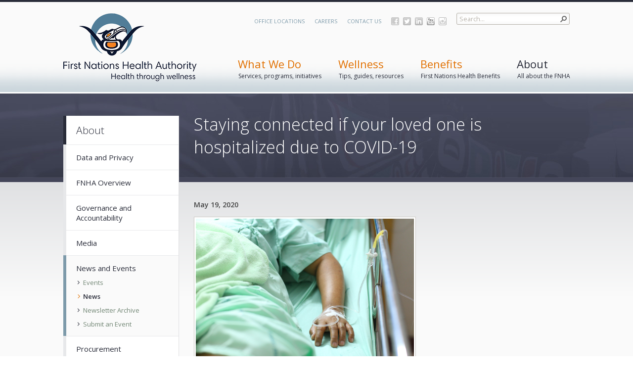

--- FILE ---
content_type: text/html; charset=utf-8
request_url: https://www.fnha.ca/about/news-and-events/news/staying-connected-if-your-loved-one-is-hospitalized-due-to-covid-19?utm_medium=email&utm_campaign=Hospital+Visits+Learn+How+to+Get+Care+and+Connect+with+Loved+Ones&utm_content=Hospital+Visits+Learn+How+to+Get+Care+and+Connect+with+Loved+Ones+CID_1c43a2cfd5269e8a28d32d3d5e811b65&utm_source=Email+marketing+software&utm_term=Learn+how+you+can+stay+connected+here
body_size: 603769
content:

<!DOCTYPE html PUBLIC "-//W3C//DTD XHTML 1.0 Strict//EN"
	"http://www.w3.org/TR/xhtml1/DTD/xhtml1-strict.dtd">
<html dir="ltr" lang="en-US">
<head><meta name="GENERATOR" content="Microsoft SharePoint" /><meta http-equiv="Content-type" content="text/html; charset=utf-8" /><meta http-equiv="X-UA-Compatible" content="IE=10"/><script type='text/javascript'>var _browserisFlight = true;</script><meta http-equiv="Expires" content="0" /><meta name="msapplication-TileImage" content="/_layouts/15/images/SharePointMetroAppTile.png" /><meta name="msapplication-TileColor" content="#0072C6" /><title>
	
	Staying connected if your loved one is hospitalized due to COVID-19

</title><link rel="shortcut icon" href="/_layouts/15/images/favicon.ico?rev=40" type="image/vnd.microsoft.icon" id="favicon" /><link rel="stylesheet" type="text/css" href="/_layouts/15/1033/styles/Themable/corev15.css?rev=VY%2BwyEmZ4VeBNMq6%2BgwRaA%3D%3DTAG0"/>
<link rel="stylesheet" type="text/css" href="/Style%20Library/en-US/Themable/Core%20Styles/controls15.css"/>
<link rel="stylesheet" type="text/css" href="/_layouts/15/1033/styles/SuiteNav.css?rev=MftMX5e%2Fyc5ksxukBblvoA%3D%3DTAG0"/>
<script type="text/javascript" src="/_layouts/15/1033/initstrings.js?rev=2WxjgxyM2qXGgY9r2nHW8A%3D%3DTAG0"></script>
<script type="text/javascript" src="/_layouts/15/init.js?rev=RHfoRxFuwXZ%2BOo2JABCoHA%3D%3DTAG0"></script>
<script type="text/javascript" src="/ScriptResource.axd?d=UNLsgPJimdnorKe8_WGf63TNqnBfR042aJ5ipsxMHCjjkVTuFwSZbJbH7HvN3UpAq6jiVVfCDLIkuisTE0qWVb3lOlbyjA0mhK8hoHR3JXD-Pa0ef727XqnSmr7X8NNSMYDDvhZ6oXiP07a2kT_HsnHVOaM2tNde8PMV3hsDozKAGMAi4imRvUWS2JG-YSOD0&amp;t=32e5dfca"></script>
<script type="text/javascript" src="/_layouts/15/blank.js?rev=nBzPIm07cpYroIjvUHh4jw%3D%3DTAG0"></script>
<script type="text/javascript" src="/ScriptResource.axd?d=9f8wYkRsxoMCj9C0SQjodTKsXwCoBaqP3tkp2W_xfr1YcGFGG1UD1-QANY4ecSs94iSEafxI6VP4_VVOtpWQKE5PW2FwoA3Gt6TbLHBp8iXGhnaG0Yn0NAxkwXvRFeHKLIxTcF9zFdAdiySygiCeyYcI9j2jVhnm-1ZFFWOZU05ai0bgKBGfYtK6Zmufm4Bo0&amp;t=32e5dfca"></script>
<script type="text/javascript" src="/_layouts/15/suitenav.js?rev=kBlyEocZNUdwP5JkJ8qBKw%3D%3DTAG0"></script>
<script type="text/javascript">RegisterSod("require.js", "\u002f_layouts\u002f15\u002frequire.js?rev=4UhLIF\u00252FezOvmGnh\u00252Fs0LLpA\u00253D\u00253DTAG0");</script>
<script type="text/javascript">RegisterSod("strings.js", "\u002f_layouts\u002f15\u002f1033\u002fstrings.js?rev=k\u00252FSaOdWtcHDDvsb\u00252FUFykOA\u00253D\u00253DTAG0");</script>
<script type="text/javascript">RegisterSod("sp.res.resx", "\u002f_layouts\u002f15\u002f1033\u002fsp.res.js?rev=wAoMiKx7gNtLcYzRgm0ujg\u00253D\u00253DTAG0");</script>
<script type="text/javascript">RegisterSod("sp.runtime.js", "\u002f_layouts\u002f15\u002fsp.runtime.js?rev=QZuY9EfO812\u00252FHP6vKipQPQ\u00253D\u00253DTAG0");RegisterSodDep("sp.runtime.js", "sp.res.resx");</script>
<script type="text/javascript">RegisterSod("sp.js", "\u002f_layouts\u002f15\u002fsp.js?rev=IOhwsS2jiKK0lsxWx1LfFA\u00253D\u00253DTAG0");RegisterSodDep("sp.js", "sp.runtime.js");RegisterSodDep("sp.js", "sp.ui.dialog.js");RegisterSodDep("sp.js", "sp.res.resx");</script>
<script type="text/javascript">RegisterSod("sp.init.js", "\u002f_layouts\u002f15\u002fsp.init.js?rev=v7C9ZcXmEYuhjJNLnCo66A\u00253D\u00253DTAG0");</script>
<script type="text/javascript">RegisterSod("sp.ui.dialog.js", "\u002f_layouts\u002f15\u002fsp.ui.dialog.js?rev=QfcC7vHW7hXFYDxqmPkuwQ\u00253D\u00253DTAG0");RegisterSodDep("sp.ui.dialog.js", "sp.init.js");RegisterSodDep("sp.ui.dialog.js", "sp.res.resx");</script>
<script type="text/javascript">RegisterSod("core.js", "\u002f_layouts\u002f15\u002fcore.js?rev=9kCBQNkpbQYAoiVcZpdkJA\u00253D\u00253DTAG0");RegisterSodDep("core.js", "strings.js");</script>
<script type="text/javascript">RegisterSod("menu.js", "\u002f_layouts\u002f15\u002fmenu.js?rev=8L\u00252BIY1hT\u00252BbaFStnW1t8DHA\u00253D\u00253DTAG0");</script>
<script type="text/javascript">RegisterSod("mQuery.js", "\u002f_layouts\u002f15\u002fmquery.js?rev=G0XIYJI9ofOrcdJaLkhB7Q\u00253D\u00253DTAG0");</script>
<script type="text/javascript">RegisterSod("callout.js", "\u002f_layouts\u002f15\u002fcallout.js?rev=abeY2vrdWuf5SFGyZz0ZIA\u00253D\u00253DTAG0");RegisterSodDep("callout.js", "strings.js");RegisterSodDep("callout.js", "mQuery.js");RegisterSodDep("callout.js", "core.js");</script>
<script type="text/javascript">RegisterSod("sp.core.js", "\u002f_layouts\u002f15\u002fsp.core.js?rev=bOK\u00252Bug\u00252FpfAotn0K8lTrAmw\u00253D\u00253DTAG0");RegisterSodDep("sp.core.js", "strings.js");RegisterSodDep("sp.core.js", "sp.init.js");RegisterSodDep("sp.core.js", "core.js");</script>
<script type="text/javascript">RegisterSod("clienttemplates.js", "\u002f_layouts\u002f15\u002fclienttemplates.js?rev=oCuPrViEzAn0pDKB8CF8Zg\u00253D\u00253DTAG0");</script>
<script type="text/javascript">RegisterSod("sharing.js", "\u002f_layouts\u002f15\u002fsharing.js?rev=i\u00252BpkUadbMp0SRKzd7VVHng\u00253D\u00253DTAG0");RegisterSodDep("sharing.js", "strings.js");RegisterSodDep("sharing.js", "mQuery.js");RegisterSodDep("sharing.js", "clienttemplates.js");RegisterSodDep("sharing.js", "core.js");</script>
<script type="text/javascript">RegisterSod("suitelinks.js", "\u002f_layouts\u002f15\u002fsuitelinks.js?rev=xrG\u00252BRjaI5OPo7vtJxP\u00252B73A\u00253D\u00253DTAG0");RegisterSodDep("suitelinks.js", "strings.js");RegisterSodDep("suitelinks.js", "core.js");</script>
<script type="text/javascript">RegisterSod("clientrenderer.js", "\u002f_layouts\u002f15\u002fclientrenderer.js?rev=DnKoLK\u00252FbHhJeC9UWCtG1Cw\u00253D\u00253DTAG0");</script>
<script type="text/javascript">RegisterSod("srch.resources.resx", "\u002f_layouts\u002f15\u002f1033\u002fsrch.resources.js?rev=YFZFsHKXct9hchZcv\u00252BUURA\u00253D\u00253DTAG0");</script>
<script type="text/javascript">RegisterSod("search.clientcontrols.js", "\u002f_layouts\u002f15\u002fsearch.clientcontrols.js?rev=llkkoa8WzW2Akde91RvLUw\u00253D\u00253DTAG0");RegisterSodDep("search.clientcontrols.js", "sp.init.js");RegisterSodDep("search.clientcontrols.js", "clientrenderer.js");RegisterSodDep("search.clientcontrols.js", "srch.resources.resx");</script>
<script type="text/javascript">RegisterSod("sp.search.js", "\u002f_layouts\u002f15\u002fsp.search.js?rev=HAx1PXh3dmISREk3Xv5ClQ\u00253D\u00253DTAG0");RegisterSodDep("sp.search.js", "sp.init.js");RegisterSodDep("sp.search.js", "sp.runtime.js");</script>
<script type="text/javascript">RegisterSod("ajaxtoolkit.js", "\u002f_layouts\u002f15\u002fajaxtoolkit.js?rev=D\u00252BopWJT1QLPe7G8RdEG71A\u00253D\u00253DTAG0");RegisterSodDep("ajaxtoolkit.js", "search.clientcontrols.js");</script>
<script type="text/javascript">RegisterSod("userprofile", "\u002f_layouts\u002f15\u002fsp.userprofiles.js?rev=cx6U8sP\u00252ByP0OFLjk6ekyIg\u00253D\u00253DTAG0");RegisterSodDep("userprofile", "sp.runtime.js");</script>
<script type="text/javascript">RegisterSod("followingcommon.js", "\u002f_layouts\u002f15\u002ffollowingcommon.js?rev=5I9u4X\u00252BpRYuWUuY6Og2tLA\u00253D\u00253DTAG0");RegisterSodDep("followingcommon.js", "strings.js");RegisterSodDep("followingcommon.js", "sp.js");RegisterSodDep("followingcommon.js", "userprofile");RegisterSodDep("followingcommon.js", "core.js");RegisterSodDep("followingcommon.js", "mQuery.js");</script>
<script type="text/javascript">RegisterSod("profilebrowserscriptres.resx", "\u002f_layouts\u002f15\u002f1033\u002fprofilebrowserscriptres.js?rev=qwf69WaVc1mYlJLXqmZmVA\u00253D\u00253DTAG0");</script>
<script type="text/javascript">RegisterSod("sp.ui.mysitecommon.js", "\u002f_layouts\u002f15\u002fsp.ui.mysitecommon.js?rev=ex\u00252F9c\u00252BQRgevJOSeTAdF1EQ\u00253D\u00253DTAG0");RegisterSodDep("sp.ui.mysitecommon.js", "sp.init.js");RegisterSodDep("sp.ui.mysitecommon.js", "sp.runtime.js");RegisterSodDep("sp.ui.mysitecommon.js", "userprofile");RegisterSodDep("sp.ui.mysitecommon.js", "profilebrowserscriptres.resx");</script>
<script type="text/javascript">RegisterSod("browserScript", "\u002f_layouts\u002f15\u002fie55up.js?rev=FDfIxU6g4wVWGihfBF8EMQ\u00253D\u00253DTAG0");RegisterSodDep("browserScript", "strings.js");</script>
<script type="text/javascript">RegisterSod("inplview", "\u002f_layouts\u002f15\u002finplview.js?rev=DyKtSizIeG1Okf5xG3fnOw\u00253D\u00253DTAG0");RegisterSodDep("inplview", "strings.js");RegisterSodDep("inplview", "core.js");RegisterSodDep("inplview", "clienttemplates.js");RegisterSodDep("inplview", "sp.js");</script>
<script type="text/javascript">RegisterSod("theming.js", "\u002f_layouts\u002f15\u002ftheming.js?rev=AQsQZgsKbypSwgIb\u00252BD\u00252FmYA\u00253D\u00253DTAG0");</script>
<script type="text/javascript">RegisterSod("cui.js", "\u002f_layouts\u002f15\u002fcui.js?rev=WaTB2GdOOnu5P7\u00252BT6\u00252BGSKw\u00253D\u00253DTAG0");</script>
<script type="text/javascript">RegisterSod("ribbon", "\u002f_layouts\u002f15\u002fsp.ribbon.js?rev=iim\u00252FXZHY7\u00252FvGr89LVb3pWQ\u00253D\u00253DTAG0");RegisterSodDep("ribbon", "strings.js");RegisterSodDep("ribbon", "core.js");RegisterSodDep("ribbon", "sp.core.js");RegisterSodDep("ribbon", "sp.js");RegisterSodDep("ribbon", "cui.js");RegisterSodDep("ribbon", "sp.res.resx");RegisterSodDep("ribbon", "sp.runtime.js");RegisterSodDep("ribbon", "inplview");</script>
<script type="text/javascript">RegisterSod("offline.js", "\u002f_layouts\u002f15\u002foffline.js?rev=bR6hDba6iH02xqQeHD4g8g\u00253D\u00253DTAG0");</script>
<script type="text/javascript">RegisterSod("WPAdderClass", "\u002f_layouts\u002f15\u002fwpadder.js?rev=JYkmyhSAiRakP15gXyd\u00252Bqw\u00253D\u00253DTAG0");</script>
<script type="text/javascript">RegisterSod("dragdrop.js", "\u002f_layouts\u002f15\u002fdragdrop.js?rev=iKK3y\u00252F3yftbtJqmfxUSI9Q\u00253D\u00253DTAG0");RegisterSodDep("dragdrop.js", "strings.js");</script>
<script type="text/javascript">RegisterSod("quicklaunch.js", "\u002f_layouts\u002f15\u002fquicklaunch.js?rev=FUyguhA6g7\u00252FMa6Kgt5DplA\u00253D\u00253DTAG0");RegisterSodDep("quicklaunch.js", "strings.js");RegisterSodDep("quicklaunch.js", "dragdrop.js");</script>
<script type="text/javascript">RegisterSod("datepicker.js", "\u002f_layouts\u002f15\u002fdatepicker.js?rev=rYT4N2TlYX89rDTlQdogeA\u00253D\u00253DTAG0");RegisterSodDep("datepicker.js", "strings.js");</script>
<link type="text/xml" rel="alternate" href="/AboutSite/NewsAndEventsSite/NewsSite/_vti_bin/spsdisco.aspx" />
		
	
	<script type="text/javascript" src="https://ajax.googleapis.com/ajax/libs/webfont/1/webfont.js" async="async"></script>
	<script type="text/javascript">
		WebFontConfig = {
			google: { families: ['Open+Sans:400italic,600italic,400,600,300:latin'] },
			active: function () {
				Go.CoreScripts.loadModule('FNHABrand', function () {
					// adjust min height after window resize
					var resizeTimer;
					Go.$(window).on('resize', function (e) {
						clearTimeout(resizeTimer);
						resizeTimer = setTimeout(function () {
							Fnha.Brand.matchPageHeightToLeftNav();
						}, 250);
					});

					Fnha.Brand.matchPageHeightToLeftNav();
				});
			}
		};
	</script>

		<link rel="canonical" href="https://www.fnha.ca:443/about/news-and-events/news/staying-connected-if-your-loved-one-is-hospitalized-due-to-covid-19?utm_medium=email&amp;utm_campaign=Hospital+Visits+Learn+How+to+Get+Care+and+Connect+with+Loved+Ones&amp;utm_content=Hospital+Visits+Learn+How+to+Get+Care+and+Connect+with+Loved+Ones+CID_1c43a2cfd5269e8a28d32d3d5e811b65&amp;utm_source=Email+marketing+software&amp;utm_term=Learn+how+you+can+stay+connected+here" /><meta name="facebook-domain-verification" content="eixrm5imthnr7j4ka4kihiqrtq2swq" />
<meta property="og:image" content="https://www.fnha.ca/SiteCollectionImages/FNHA-Logo-small.jpg" />
		
	<style type="text/css">
	.s4-skipribbonshortcut { display:none; }

</style></head>
<body>
  <div id="imgPrefetch" style="display:none">
<img src="/_layouts/15/images/favicon.ico?rev=40" />
<img src="/SiteCollectionImages/FNHA-Logo-small.jpg?rev=40" />
<img src="/_layouts/15/images/spcommon.png?rev=40" />
</div>

  <noscript><div class='noindex'>You may be trying to access this site from a secured browser on the server. Please enable scripts and reload this page.</div></noscript>
  
  <form method="post" action="./staying-connected-if-your-loved-one-is-hospitalized-due-to-covid-19?utm_medium=email&amp;utm_campaign=Hospital+Visits+Learn+How+to+Get+Care+and+Connect+with+Loved+Ones&amp;utm_content=Hospital+Visits+Learn+How+to+Get+Care+and+Connect+with+Loved+Ones+CID_1c43a2cfd5269e8a28d32d3d5e811b65&amp;utm_source=Email+marketing+software&amp;utm_term=Learn+how+you+can+stay+connected+here&amp;TermStoreId=c79a3c38-9926-4920-b6fa-541152a8a29e&amp;TermSetId=c8ac1edc-e28b-4b49-a5d0-8bff20fb415d&amp;TermId=2f4bbde1-3046-4a87-9f19-da9a77b062af" onsubmit="javascript:return WebForm_OnSubmit();" id="aspnetForm">
<div class="aspNetHidden">
<input type="hidden" name="_wpcmWpid" id="_wpcmWpid" value="" />
<input type="hidden" name="wpcmVal" id="wpcmVal" value="" />
<input type="hidden" name="MSOWebPartPage_PostbackSource" id="MSOWebPartPage_PostbackSource" value="" />
<input type="hidden" name="MSOTlPn_SelectedWpId" id="MSOTlPn_SelectedWpId" value="" />
<input type="hidden" name="MSOTlPn_View" id="MSOTlPn_View" value="0" />
<input type="hidden" name="MSOTlPn_ShowSettings" id="MSOTlPn_ShowSettings" value="False" />
<input type="hidden" name="MSOGallery_SelectedLibrary" id="MSOGallery_SelectedLibrary" value="" />
<input type="hidden" name="MSOGallery_FilterString" id="MSOGallery_FilterString" value="" />
<input type="hidden" name="MSOTlPn_Button" id="MSOTlPn_Button" value="none" />
<input type="hidden" name="__EVENTTARGET" id="__EVENTTARGET" value="" />
<input type="hidden" name="__EVENTARGUMENT" id="__EVENTARGUMENT" value="" />
<input type="hidden" name="__REQUESTDIGEST" id="__REQUESTDIGEST" value="noDigest" />
<input type="hidden" name="MSOSPWebPartManager_DisplayModeName" id="MSOSPWebPartManager_DisplayModeName" value="Browse" />
<input type="hidden" name="MSOSPWebPartManager_ExitingDesignMode" id="MSOSPWebPartManager_ExitingDesignMode" value="false" />
<input type="hidden" name="MSOWebPartPage_Shared" id="MSOWebPartPage_Shared" value="" />
<input type="hidden" name="MSOLayout_LayoutChanges" id="MSOLayout_LayoutChanges" value="" />
<input type="hidden" name="MSOLayout_InDesignMode" id="MSOLayout_InDesignMode" value="" />
<input type="hidden" name="_wpSelected" id="_wpSelected" value="" />
<input type="hidden" name="_wzSelected" id="_wzSelected" value="" />
<input type="hidden" name="MSOSPWebPartManager_OldDisplayModeName" id="MSOSPWebPartManager_OldDisplayModeName" value="Browse" />
<input type="hidden" name="MSOSPWebPartManager_StartWebPartEditingName" id="MSOSPWebPartManager_StartWebPartEditingName" value="false" />
<input type="hidden" name="MSOSPWebPartManager_EndWebPartEditing" id="MSOSPWebPartManager_EndWebPartEditing" value="false" />
<input type="hidden" name="_maintainWorkspaceScrollPosition" id="_maintainWorkspaceScrollPosition" value="0" />
<input type="hidden" name="__LASTFOCUS" id="__LASTFOCUS" value="" />
<input type="hidden" name="__VIEWSTATE" id="__VIEWSTATE" value="/[base64]/zDN52NmfKXZ+MBG+tFPPDTw9sD8vd8jg==" />
</div>

<script type="text/javascript">
//<![CDATA[
var theForm = document.forms['aspnetForm'];
if (!theForm) {
    theForm = document.aspnetForm;
}
function __doPostBack(eventTarget, eventArgument) {
    if (!theForm.onsubmit || (theForm.onsubmit() != false)) {
        theForm.__EVENTTARGET.value = eventTarget;
        theForm.__EVENTARGUMENT.value = eventArgument;
        theForm.submit();
    }
}
//]]>
</script>


<script src="/WebResource.axd?d=gNGV_vuOb0-cPoL5JEEyNC4nGOVmlsCUmA7yoH4h9b8pqMTCIKykH_ATEZVJ6kmAY4gBzpio12jeIOjQRsk7I7tL2zIfFyuiyTFpMu6hbKk1&amp;t=638901519720898773" type="text/javascript"></script>


<script type="text/javascript">
//<![CDATA[
var MSOWebPartPageFormName = 'aspnetForm';
var g_presenceEnabled = true;
var g_wsaEnabled = false;

var g_correlationId = 'bf26f2a1-badd-3031-8fd4-f50788ecfefc';
var g_wsaQoSEnabled = false;
var g_wsaQoSDataPoints = [];
var g_wsaRUMEnabled = false;
var g_wsaLCID = 1033;
var g_wsaListTemplateId = 850;
var g_wsaSiteTemplateId = 'CMSPUBLISHING#0';
var _fV4UI=true;var _spPageContextInfo = {webServerRelativeUrl: "\u002fAboutSite\u002fNewsAndEventsSite\u002fNewsSite", webAbsoluteUrl: "https:\u002f\u002fwww.fnha.ca\u002fAboutSite\u002fNewsAndEventsSite\u002fNewsSite", siteAbsoluteUrl: "https:\u002f\u002fwww.fnha.ca", serverRequestPath: "\u002fAboutSite\u002fNewsAndEventsSite\u002fNewsSite\u002fPages\u002fStaying-connected-if-your-loved-one-is-hospitalized-due-to-COVID-19.aspx", layoutsUrl: "_layouts\u002f15", webTitle: "News", webTemplate: "39", tenantAppVersion: "0", isAppWeb: false, Has2019Era: true, webLogoUrl: "\u002fSiteCollectionImages\u002fFNHA-Logo-small.jpg", webLanguage: 1033, currentLanguage: 1033, currentUICultureName: "en-US", currentCultureName: "en-US", clientServerTimeDelta: new Date("2026-01-30T18:51:39.9143852Z") - new Date(), updateFormDigestPageLoaded: new Date("2026-01-30T18:51:39.9143852Z"), siteClientTag: "689$$16.0.5513.1001", crossDomainPhotosEnabled:false, webUIVersion:15, webPermMasks:{High:16,Low:196673},pageListId:"{05658d20-e605-4ba4-a2b1-ca40e964e149}",pageItemId:917, pagePersonalizationScope:1, alertsEnabled:true, customMarkupInCalculatedFieldDisabled: true, siteServerRelativeUrl: "\u002f", allowSilverlightPrompt:'True', isSiteAdmin: false};var L_Menu_BaseUrl="/AboutSite/NewsAndEventsSite/NewsSite";
var L_Menu_LCID="1033";
var L_Menu_SiteTheme="null";
document.onreadystatechange=fnRemoveAllStatus; function fnRemoveAllStatus(){removeAllStatus(true)};
function _spNavigateHierarchy(nodeDiv, dataSourceId, dataPath, url, listInContext, type) {

    CoreInvoke('ProcessDefaultNavigateHierarchy', nodeDiv, dataSourceId, dataPath, url, listInContext, type, document.forms.aspnetForm, "", "\u002fabout\u002fnews-and-events\u002fnews\u002fstaying-connected-if-your-loved-one-is-hospitalized-due-to-covid-19");

}

                            function DoCallBack(filterText)
                            {WebForm_DoCallback('ctl00$PlaceHolderMain$FormField10$ctl00$ctl00',filterText,UpdateFilterCallback,0,CallBackError,true)
                            }
                            function CallBackError(result, clientsideString)
                            {                
                            }
                        Flighting.ExpFeatures = [480215056,1880287568,1561350208,302071836,3212816,69472768,4194310,-2113396707,268502022,-872284160,1049232,-2147421952,65536,65536,2097472,917504,-2147474174,1372324107,67108882,0,0,-2147483648,2097152,0,0,32768,0,0,0,0,0,0,0,0,0,0,0,0,0,0,0,0,0,0,0,0,0,0,0,0,0,0,0,0,0,0,0,0,0,0,0,0,0,0,0,0,0,0,0,0,0,0,0,0,0,0,0,0,0,0,0,0,0,0,32768]; (function()
{
    if(typeof(window.SP) == "undefined") window.SP = {};
    if(typeof(window.SP.YammerSwitch) == "undefined") window.SP.YammerSwitch = {};

    var ysObj = window.SP.YammerSwitch;
    ysObj.IsEnabled = false;
    ysObj.TargetYammerHostName = "www.yammer.com";
} )(); 
                var g_syncButtonUsePopup = true;
                //]]>
</script>

<script src="/_layouts/15/blank.js?rev=nBzPIm07cpYroIjvUHh4jw%3D%3DTAG0" type="text/javascript"></script>
<script type="text/javascript">
//<![CDATA[
var Go = Go || {};Go.CssMap = {
    "FNHAEvents":  [

                   ],
    "FNHAStayConnected":  [

                          ],
    "Vendor":  [

               ],
    "FNHAFeedback":  [

                     ],
    "FNHAGlobalNavigation":  [

                             ],
    "FNHAWhatWeDo":  [

                     ],
    "FNHAPublishing":  [

                       ],
    "FNHAIntake":  [

                   ],
    "FNHAFeaturedPhotos":  [

                           ],
    "FNHAContactUs":  [

                      ],
    "FNHATopViewedResourcesByTopicWebPart":  [

                                             ],
    "FNHANews":  [

                 ],
    "FNHAHeaderLinks":  [

                        ],
    "ModuleSettings":  [

                       ],
    "FNHASnippets":  [
                         "/style library/go/modules/fnhasnippets/styles/snippets.css"
                     ],
    "FNHAShareFeedback":  [

                          ],
    "FNHAFooter":  [

                   ],
    "FNHABrand":  [
                      "/style library/go/modules/fnhabrand/styles/brand.css?override=true"
                  ],
    "FNHAWellness":  [

                     ],
    "FNHALeftNavigation":  [

                           ]
};
		//]]></script><link rel="stylesheet" id="/style library/go/modules/fnhabrand/styles/rte.css" type="text/css" href="/style library/go/modules/fnhabrand/styles/rte.css?rev=638411201081602224" /><script type="text/javascript">//<![CDATA[
		var Go = Go || {};

	(function(t){function z(){for(var a=0;a<g.length;a++)g[a][0](g[a][1]);g=[];m=!1}function n(a,b){g.push([a,b]);m||(m=!0,A(z,0))}function B(a,b){function c(a){p(b,a)}function h(a){k(b,a)}try{a(c,h)}catch(d){h(d)}}function u(a){var b=a.owner,c=b.state_,b=b.data_,h=a[c];a=a.then;if("function"===typeof h){c=l;try{b=h(b)}catch(d){k(a,d)}}v(a,b)||(c===l&&p(a,b),c===q&&k(a,b))}function v(a,b){var c;try{if(a===b)throw new TypeError("A promises callback cannot return that same promise.");if(b&&("function"===
	typeof b||"object"===typeof b)){var h=b.then;if("function"===typeof h)return h.call(b,function(d){c||(c=!0,b!==d?p(a,d):w(a,d))},function(b){c||(c=!0,k(a,b))}),!0}}catch(d){return c||k(a,d),!0}return!1}function p(a,b){a!==b&&v(a,b)||w(a,b)}function w(a,b){a.state_===r&&(a.state_=x,a.data_=b,n(C,a))}function k(a,b){a.state_===r&&(a.state_=x,a.data_=b,n(D,a))}function y(a){var b=a.then_;a.then_=void 0;for(a=0;a<b.length;a++)u(b[a])}function C(a){a.state_=l;y(a)}function D(a){a.state_=q;y(a)}function e(a){if("function"!==
	typeof a)throw new TypeError("Promise constructor takes a function argument");if(!1===this instanceof e)throw new TypeError("Failed to construct 'Promise': Please use the 'new' operator, this object constructor cannot be called as a function.");this.then_=[];B(a,this)}var f=t.Promise,s=f&&"resolve"in f&&"reject"in f&&"all"in f&&"race"in f&&function(){var a;new f(function(b){a=b});return"function"===typeof a}();"undefined"!==typeof exports&&exports?(exports.Promise=s?f:e,exports.Polyfill=e):"function"==
	typeof define&&define.amd?define(function(){return s?f:e}):s||(t.Promise=e);var r="pending",x="sealed",l="fulfilled",q="rejected",E=function(){},A="undefined"!==typeof setImmediate?setImmediate:setTimeout,g=[],m;e.prototype={constructor:e,state_:r,then_:null,data_:void 0,then:function(a,b){var c={owner:this,then:new this.constructor(E),fulfilled:a,rejected:b};this.state_===l||this.state_===q?n(u,c):this.then_.push(c);return c.then},"catch":function(a){return this.then(null,a)}};e.all=function(a){if("[object Array]"!==
	Object.prototype.toString.call(a))throw new TypeError("You must pass an array to Promise.all().");return new this(function(b,c){function h(a){e++;return function(c){d[a]=c;--e||b(d)}}for(var d=[],e=0,f=0,g;f<a.length;f++)(g=a[f])&&"function"===typeof g.then?g.then(h(f),c):d[f]=g;e||b(d)})};e.race=function(a){if("[object Array]"!==Object.prototype.toString.call(a))throw new TypeError("You must pass an array to Promise.race().");return new this(function(b,c){for(var e=0,d;e<a.length;e++)(d=a[e])&&"function"===
	typeof d.then?d.then(b,c):b(d)})};e.resolve=function(a){return a&&"object"===typeof a&&a.constructor===this?a:new this(function(b){b(a)})};e.reject=function(a){return new this(function(b,c){c(a)})}})("undefined"!=typeof window?window:"undefined"!=typeof global?global:"undefined"!=typeof self?self:this);

	var Go = Go || {};
	Go.Tokens = {
		buildNumber: '',
		isRelease: false,
		portal: 'https://www.fnha.ca',
		dateFormat: {
			standard: 'MMMM D, YYYY',
			short: 'MMM. D, YYYY',
			long: 'dddd, MMMM D, YYYY'
		},
		siteCollectionName: 'FNHA Web Site',
		siteCollectionResultSourceName: 'Portal Results',
		siteCollectionPeopleResultSourceName: 'Portal People Results'
	};

	
	Go.RevTicks = '638411202288319747';
	Go.CoreScripts = Go.CoreScripts || {}; (function (module) {
		module.getQueryStringParameter = function(key, url) {
			url = url || location.search;  // If no URL passed in then grab location.search off querystring
			key = key.replace(/[\[]/, '\\[').replace(/[\]]/, '\\]');

			var regex = new RegExp('[\\?&]' + key + '=([^&#]*)', 'i');
			var results = regex.exec(url);

			var parameter = results === null ? '' : decodeURIComponent(results[1]);

			return parameter.replace(/\+/g, ' ');
		};

		module.getHostName = function() {
			var debugHost = module.getQueryStringParameter('debugHost');

			if (debugHost === '1' || debugHost.toLowerCase() === 'true') {
				// Debug host is set, but only to true so assume this means localhost:9000
				debugHost = 'https://localhost:9000';
			}

			return (debugHost && debugHost !== '') ? debugHost : 'https://www.fnha.ca';
		};
	})((Go.CoreScripts));

	Go.hostname = Go.CoreScripts.getHostName();

	(function (module) {
		function addClass(selection, classname) {
			if (classname && selection) {
				var element = typeof selection === 'string' ? document.querySelector(selection) : selection;
				if (element) {
					var classList = element.classList;
					var classnameArr = classname.split(' ');

					for (var i = 0; i < classnameArr.length; i++) {
						classList.add(classnameArr[i]);
					}
				}
			}
		}

		module.setPageCssClass = function(classname) {
			if (classname) {
				var htmlElement = document.querySelector('html');
				var classList = htmlElement && htmlElement.classList;
				if (classList) {
					classList.add('go-page');
					addClass('html', classname);
				}
			}
		};

		module.setAnalyticsTemplate = function(name) {
			if (window.dataLayer) {
				window.dataLayer.push({
					goTemplate: name || ''
				});
			}
		};

		module.GoGenerateNumericalHash = function(text) {
			if (!text || text === '') {
				return 0;
			}

			return text.split('').reduce(function(a, b) {
				a = ((a << 5) - a) + b.charCodeAt(0);
					return a & a;
			}, 0);
		};

		module.getSiteTimezoneBiasFromCache = function() {
		    var cacheKey = 'Go__SiteTimezoneBias_' + Go.CoreScripts.GoGenerateNumericalHash(_spPageContextInfo.siteAbsoluteUrl + _spPageContextInfo.userId.toString(10));
			var timezoneBias = localStorage.getItem(cacheKey);

			if (typeof timezoneBias === 'string') {
				try {
					var bias = JSON.parse(timezoneBias);
					if (new Date(bias.expires) >= new Date()) {
						return bias.value;
					} else {
						return null;
					}
				} catch (e) {
					return timezoneBias;
				}
			}
		};

		module.loadModule = function(name, callback) {
			var map = Go.ScriptMap[name];

			if (map) {
				SP.SOD.loadMultiple(map, function() {
					// Load CSS and then fire callback
					if (Go.CssMap && Go.CssMap[name]) {
						Promise.all(Go.CssMap[name].map(function(item) {
							return module.load.css(item);
						})).then(function() {
							callback();
						}).catch(function() {
							Go.CoreScripts.removeUICloak();
						});
					} else {
						callback();
					}
				});
			}
		};

		module.addUICloak = function() {
			var element = document.createElement('style');

			element.innerText = '.go-brand-cloak { opacity: 0; } .go-brand-uncloak { opacity: 1; transition: opacity .25s ease-in; }';

			document.head.appendChild(element);
			document.body.classList.add('go-brand-cloak');
		};

		module.removeUICloak = function() {
			window.setTimeout(function() {
				document.body.classList.remove('go-brand-cloak');
				document.body.classList.add('go-brand-uncloak');
			}, 75);  // Added slight delay on cloak removal to reduce any chance of flicker
		};

		module.load = (function() {
			function _load(tag) {
				return function(url) {
				  // This promise will be used by Promise.all to determine success or failure
				  return new Promise(function(resolve, reject) {
					if (!document.getElementById(url)) {
						var element = document.createElement(tag),
							parent = 'body',
							attr = 'src';

						// Important success and error for the promise
						element.onload = function() {
						  resolve(url);
						};
						element.onerror = function() {
						  reject(url);
						};

						// Need to set different attributes depending on tag type
						switch(tag) {
						  case 'script':
							element.async = true;
							break;
						  case 'link':
							element.type = 'text/css';
							element.rel = 'stylesheet';
						
							attr = 'href';
							parent = 'head';
						}

						if (typeof url === 'string') {
							url = url;
						} else {
							url = url[0];
						}

						// Check for override param
						var urlArray = url.split('?'),
							params = urlArray[1];
						url = urlArray[0];

						if (params && params.indexOf('override') > -1) {
							element.classList.add('go-css-override');
						}

						// Inject into document to kick off loading
						element.id = url;
						element[attr] = Go.hostname + url + '?rev=' + Go.RevTicks;

						var overrideCss = document.querySelector('.go-css-override');
						if (overrideCss) {
							document[parent].insertBefore(element, overrideCss);
						} else {
							document[parent].appendChild(element);
						}
					} else {
						resolve();
					}
				  });
				};
			}
  
			return {
				css: _load('link'),
				js: _load('script'),
				img: _load('img')
			}
		})();
	})(Go.CoreScripts);

	// Set cloak
	Go.CoreScripts.addUICloak();
	;var Go = Go || {};Go.WebPartModuleMap = {
    "FNHAIntake":  "FNHAIntake",
    "FNHAContactUs":  "FNHAFeedback",
    "FNHATopViewedResourcesByTopicWebPart":  "FNHAWellness",
    "FNHAWellness":  "FNHAWellness",
    "FNHAWhatWeDo":  "FNHAWhatWeDo",
    "FNHAShareFeedback":  "FNHAFeedback"
};var Go = Go || {};Go.ScriptMap = {
    "FNHAEvents":  [
                       "go/modules/fnhaevents/fnhaevents.js"
                   ],
    "FNHAStayConnected":  [
                              "go/modules/fnhastayconnected/fnhastayconnected.js"
                          ],
    "Vendor":  [
                   "go/vendor/scripts/go/go.js",
                   "go/vendor/scripts/botchat/botchat.js",
                   "go/vendor/scripts/classnames/classnames.js",
                   "go/vendor/scripts/react/react.js",
                   "go/vendor/scripts/jstimezonedetect/jstimezonedetect.js",
                   "go/vendor/scripts/slick/slick.js",
                   "go/vendor/scripts/jquery-ui/jquery-ui.js",
                   "go/vendor/scripts/lazysizes/lazysizes.js",
                   "go/vendor/scripts/moment-recur/moment-recur.js",
                   "go/vendor/scripts/photoswipe/photoswipe.js",
                   "go/vendor/scripts/dragula/dragula.js",
                   "go/vendor/scripts/flexslider/flexslider.js",
                   "go/vendor/scripts/go-components/go-components.js"
               ],
    "FNHAFeedback":  [
                         "go/modules/fnhafeedback/fnhafeedback.js"
                     ],
    "FNHAGlobalNavigation":  [
                                 "go/modules/fnhaglobalnavigation/fnhaglobalnavigation.js"
                             ],
    "FNHAWhatWeDo":  [
                         "go/modules/fnhawhatwedo/fnhawhatwedo.js"
                     ],
    "FNHAPublishing":  [
                           "go/modules/fnhapublishing/fnhapublishing.js"
                       ],
    "FNHAIntake":  [
                       "go/modules/fnhaintake/fnhaintake.js"
                   ],
    "FNHAFeaturedPhotos":  [
                               "go/modules/fnhafeaturedphotos/fnhafeaturedphotos.js"
                           ],
    "FNHAContactUs":  [
                          "go/modules/fnhafeedback/fnhafeedback.js"
                      ],
    "FNHATopViewedResourcesByTopicWebPart":  [
                                                 "go/modules/fnhawellness/fnhawellness.js"
                                             ],
    "FNHANews":  [
                     "go/modules/fnhanews/fnhanews.js"
                 ],
    "FNHAHeaderLinks":  [
                            "go/modules/fnhaheaderlinks/fnhaheaderlinks.js"
                        ],
    "ModuleSettings":  [
                           "go/modules/modulesettings/modulesettings.js"
                       ],
    "FNHASnippets":  [
                         "go/modules/fnhasnippets/fnhasnippets.js"
                     ],
    "FNHAShareFeedback":  [
                              "go/modules/fnhafeedback/fnhafeedback.js"
                          ],
    "FNHAFooter":  [
                       "go/modules/fnhafooter/fnhafooter.js"
                   ],
    "FNHABrand":  [
                      "go/modules/fnhabrand/fnhabrand.js"
                  ],
    "FNHAWellness":  [
                         "go/modules/fnhawellness/fnhawellness.js"
                     ],
    "FNHALeftNavigation":  [
                               "go/modules/fnhaleftnavigation/fnhaleftnavigation.js"
                           ]
};var Go = Go || {}; RegisterSod('go/vendor/scripts/go/go.js', Go.hostname + '/style library/go/vendor/scripts/go/go.js?rev=638411202281804313'); RegisterSod('go/modules/fnhaevents/fnhaevents.js', Go.hostname + '/style library/go/modules/fnhaevents/fnhaevents.js?rev=638411202281804313'); RegisterSod('go/vendor/scripts/classnames/classnames.js', Go.hostname + '/style library/go/vendor/scripts/classnames/classnames.js?rev=638411202281804313'); RegisterSod('go/vendor/scripts/react/react.js', Go.hostname + '/style library/go/vendor/scripts/react/react.js?rev=638411202281804313'); RegisterSod('go/modules/fnhastayconnected/fnhastayconnected.js', Go.hostname + '/style library/go/modules/fnhastayconnected/fnhastayconnected.js?rev=638411202281804313'); RegisterSod('go/vendor/scripts/botchat/botchat.js', Go.hostname + '/style library/go/vendor/scripts/botchat/botchat.js?rev=638411202281804313'); RegisterSod('go/vendor/scripts/jstimezonedetect/jstimezonedetect.js', Go.hostname + '/style library/go/vendor/scripts/jstimezonedetect/jstimezonedetect.js?rev=638411202281804313'); RegisterSod('go/vendor/scripts/slick/slick.js', Go.hostname + '/style library/go/vendor/scripts/slick/slick.js?rev=638411202281804313'); RegisterSod('go/vendor/scripts/jquery-ui/jquery-ui.js', Go.hostname + '/style library/go/vendor/scripts/jquery-ui/jquery-ui.js?rev=638411202281804313'); RegisterSod('go/vendor/scripts/lazysizes/lazysizes.js', Go.hostname + '/style library/go/vendor/scripts/lazysizes/lazysizes.js?rev=638411202281804313'); RegisterSod('go/vendor/scripts/moment-recur/moment-recur.js', Go.hostname + '/style library/go/vendor/scripts/moment-recur/moment-recur.js?rev=638411202281804313'); RegisterSod('go/vendor/scripts/photoswipe/photoswipe.js', Go.hostname + '/style library/go/vendor/scripts/photoswipe/photoswipe.js?rev=638411202281804313'); RegisterSod('go/vendor/scripts/dragula/dragula.js', Go.hostname + '/style library/go/vendor/scripts/dragula/dragula.js?rev=638411202281804313'); RegisterSod('go/vendor/scripts/flexslider/flexslider.js', Go.hostname + '/style library/go/vendor/scripts/flexslider/flexslider.js?rev=638411202281804313'); RegisterSod('go/vendor/scripts/go-components/go-components.js', Go.hostname + '/style library/go/vendor/scripts/go-components/go-components.js?rev=638411202281804313'); RegisterSod('go/modules/fnhafeedback/fnhafeedback.js', Go.hostname + '/style library/go/modules/fnhafeedback/fnhafeedback.js?rev=638411202281804313'); RegisterSod('go/modules/fnhaglobalnavigation/fnhaglobalnavigation.js', Go.hostname + '/style library/go/modules/fnhaglobalnavigation/fnhaglobalnavigation.js?rev=638411202281804313'); RegisterSod('go/modules/fnhawhatwedo/fnhawhatwedo.js', Go.hostname + '/style library/go/modules/fnhawhatwedo/fnhawhatwedo.js?rev=638411202281804313'); RegisterSod('go/modules/fnhapublishing/fnhapublishing.js', Go.hostname + '/style library/go/modules/fnhapublishing/fnhapublishing.js?rev=638411202281804313'); RegisterSod('go/modules/fnhaintake/fnhaintake.js', Go.hostname + '/style library/go/modules/fnhaintake/fnhaintake.js?rev=638411202281804313'); RegisterSod('go/modules/fnhafeaturedphotos/fnhafeaturedphotos.js', Go.hostname + '/style library/go/modules/fnhafeaturedphotos/fnhafeaturedphotos.js?rev=638411202281804313'); RegisterSod('go/modules/fnhanews/fnhanews.js', Go.hostname + '/style library/go/modules/fnhanews/fnhanews.js?rev=638411202281804313'); RegisterSod('go/modules/fnhaheaderlinks/fnhaheaderlinks.js', Go.hostname + '/style library/go/modules/fnhaheaderlinks/fnhaheaderlinks.js?rev=638411202281804313'); RegisterSod('go/modules/modulesettings/modulesettings.js', Go.hostname + '/style library/go/modules/modulesettings/modulesettings.js?rev=638411202281804313'); RegisterSod('go/modules/fnhasnippets/fnhasnippets.js', Go.hostname + '/style library/go/modules/fnhasnippets/fnhasnippets.js?rev=638411202281804313'); RegisterSod('go/modules/fnhafooter/fnhafooter.js', Go.hostname + '/style library/go/modules/fnhafooter/fnhafooter.js?rev=638411202281804313'); RegisterSod('go/modules/fnhabrand/fnhabrand.js', Go.hostname + '/style library/go/modules/fnhabrand/fnhabrand.js?rev=638411202281804313'); RegisterSod('go/modules/fnhawellness/fnhawellness.js', Go.hostname + '/style library/go/modules/fnhawellness/fnhawellness.js?rev=638411202281804313'); RegisterSod('go/modules/fnhaleftnavigation/fnhaleftnavigation.js', Go.hostname + '/style library/go/modules/fnhaleftnavigation/fnhaleftnavigation.js?rev=638411202281804313');
 RegisterSodDep('go/modules/fnhaevents/fnhaevents.js','go/vendor/scripts/go/go.js'); RegisterSodDep('go/modules/fnhastayconnected/fnhastayconnected.js','go/vendor/scripts/classnames/classnames.js'); RegisterSodDep('go/modules/fnhastayconnected/fnhastayconnected.js','go/vendor/scripts/go/go.js'); RegisterSodDep('go/modules/fnhastayconnected/fnhastayconnected.js','go/vendor/scripts/react/react.js'); RegisterSodDep('go/modules/fnhafeedback/fnhafeedback.js','go/vendor/scripts/classnames/classnames.js'); RegisterSodDep('go/modules/fnhafeedback/fnhafeedback.js','go/vendor/scripts/go/go.js'); RegisterSodDep('go/modules/fnhafeedback/fnhafeedback.js','go/vendor/scripts/react/react.js'); RegisterSodDep('go/modules/fnhaglobalnavigation/fnhaglobalnavigation.js','go/vendor/scripts/go/go.js'); RegisterSodDep('go/modules/fnhaglobalnavigation/fnhaglobalnavigation.js','go/vendor/scripts/classnames/classnames.js'); RegisterSodDep('go/modules/fnhawhatwedo/fnhawhatwedo.js','go/vendor/scripts/go/go.js'); RegisterSodDep('go/modules/fnhawhatwedo/fnhawhatwedo.js','go/vendor/scripts/react/react.js'); RegisterSodDep('go/modules/fnhapublishing/fnhapublishing.js','go/vendor/scripts/go/go.js'); RegisterSodDep('go/modules/fnhaintake/fnhaintake.js','go/vendor/scripts/classnames/classnames.js'); RegisterSodDep('go/modules/fnhaintake/fnhaintake.js','go/vendor/scripts/go/go.js'); RegisterSodDep('go/modules/fnhaintake/fnhaintake.js','go/vendor/scripts/react/react.js'); RegisterSodDep('go/modules/fnhafeaturedphotos/fnhafeaturedphotos.js','go/vendor/scripts/flexslider/flexslider.js'); RegisterSodDep('go/modules/fnhanews/fnhanews.js','go/vendor/scripts/go/go.js'); RegisterSodDep('go/modules/fnhaheaderlinks/fnhaheaderlinks.js','go/vendor/scripts/go/go.js'); RegisterSodDep('go/modules/fnhaheaderlinks/fnhaheaderlinks.js','go/vendor/scripts/react/react.js'); RegisterSodDep('go/modules/modulesettings/modulesettings.js','go/vendor/scripts/go/go.js'); RegisterSodDep('go/modules/fnhasnippets/fnhasnippets.js','go/vendor/scripts/classnames/classnames.js'); RegisterSodDep('go/modules/fnhasnippets/fnhasnippets.js','go/vendor/scripts/lazysizes/lazysizes.js'); RegisterSodDep('go/modules/fnhasnippets/fnhasnippets.js','go/vendor/scripts/go/go.js'); RegisterSodDep('go/modules/fnhasnippets/fnhasnippets.js','go/vendor/scripts/react/react.js'); RegisterSodDep('go/modules/fnhasnippets/fnhasnippets.js','go/vendor/scripts/go-components/go-components.js'); RegisterSodDep('go/modules/fnhasnippets/fnhasnippets.js','go/vendor/scripts/dragula/dragula.js'); RegisterSodDep('go/modules/fnhafooter/fnhafooter.js','go/vendor/scripts/go/go.js'); RegisterSodDep('go/modules/fnhafooter/fnhafooter.js','go/vendor/scripts/react/react.js'); RegisterSodDep('go/modules/fnhabrand/fnhabrand.js','go/vendor/scripts/go/go.js'); RegisterSodDep('go/modules/fnhawellness/fnhawellness.js','go/vendor/scripts/go/go.js'); RegisterSodDep('go/modules/fnhawellness/fnhawellness.js','go/vendor/scripts/react/react.js'); RegisterSodDep('go/modules/fnhaleftnavigation/fnhaleftnavigation.js','go/vendor/scripts/go/go.js'); RegisterSodDep('go/modules/fnhaleftnavigation/fnhaleftnavigation.js','go/vendor/scripts/react/react.js'); RegisterSodDep('go/vendor/scripts/slick/slick.js','go/vendor/scripts/go/go.js'); RegisterSodDep('go/vendor/scripts/jquery-ui/jquery-ui.js','go/vendor/scripts/go/go.js'); RegisterSodDep('go/vendor/scripts/moment-recur/moment-recur.js','go/vendor/scripts/go/go.js'); RegisterSodDep('go/vendor/scripts/dragula/dragula.js','go/vendor/scripts/react/react.js'); RegisterSodDep('go/vendor/scripts/flexslider/flexslider.js','go/vendor/scripts/go/go.js'); RegisterSodDep('go/vendor/scripts/go-components/go-components.js','go/vendor/scripts/react/react.js'); RegisterSodDep('go/vendor/scripts/go-components/go-components.js','go/vendor/scripts/go/go.js');
var GoGlobalModuleScripts = ["go/modules/FNHAEvents/FNHAEvents.js","go/modules/FNHAStayConnected/FNHAStayConnected.js","go/modules/FNHAFeedback/FNHAFeedback.js","go/modules/FNHAGlobalNavigation/FNHAGlobalNavigation.js","go/modules/FNHAWhatWeDo/FNHAWhatWeDo.js","go/modules/FNHAPublishing/FNHAPublishing.js","go/modules/FNHAIntake/FNHAIntake.js","go/modules/FNHAFeaturedPhotos/FNHAFeaturedPhotos.js","go/modules/FNHANews/FNHANews.js","go/modules/FNHAHeaderLinks/FNHAHeaderLinks.js","go/modules/ModuleSettings/ModuleSettings.js","go/modules/FNHASnippets/FNHASnippets.js","go/modules/FNHAFooter/FNHAFooter.js","go/modules/FNHABrand/FNHABrand.js","go/modules/FNHALeftNavigation/FNHALeftNavigation.js"];var GoGlobalModules = ["FNHAEvents","FNHAStayConnected","FNHAFeedback","FNHAGlobalNavigation","FNHAWhatWeDo","FNHAPublishing","FNHAIntake","FNHAFeaturedPhotos","FNHANews","FNHAHeaderLinks","ModuleSettings","FNHASnippets","FNHAFooter","FNHABrand","FNHALeftNavigation"];
	
	
	Promise.all(GoGlobalModules.filter(function(item) {
			return item && Go.CssMap[item] && Go.CssMap[item].length > 0;
		}).map(function(item) {
		return Go.CoreScripts.load.css(Go.CssMap[item]);
	})).then(function() {
		Go.CoreScripts.removeUICloak();
	}).catch(function() {
		console.log('Could not load all the CSS files');
		Go.CoreScripts.removeUICloak();
	});

	SP.SOD.loadMultiple(GoGlobalModuleScripts, function() {
		try {
			Go.WebPartBase.init();
		} catch(err) {}
	}, false);

	// ADAL callback handler
	Go.CoreScripts.loadModule('ModuleSettings', function() {
		Go.Settings.get('ModuleSettings').then(function(settings) {
			if (settings.GRAPH_ENABLED && settings.ADAL_CLIENT_ID) {
				Go.Adal.getConfig().then(function(config) {
					var authContext = new AuthenticationContext(config);

					if (authContext.isCallback(window.location.hash)) {
						authContext.handleWindowCallback();
					}
				});
			}
		});
	});
	;(function(){

        if (typeof(_spBodyOnLoadFunctions) === 'undefined' || _spBodyOnLoadFunctions === null) {
            return;
        }
        _spBodyOnLoadFunctions.push(function() {
            SP.SOD.executeFunc('core.js', 'FollowingCallout', function() { FollowingCallout(); });
        });
    })();(function(){

        if (typeof(_spBodyOnLoadFunctions) === 'undefined' || _spBodyOnLoadFunctions === null) {
            return;
        }
        _spBodyOnLoadFunctions.push(function() {
            SP.SOD.executeFunc('core.js', 'FollowingDocument', function() { FollowingDocument(); });
        });
    })();if (typeof(DeferWebFormInitCallback) == 'function') DeferWebFormInitCallback();function WebForm_OnSubmit() {
UpdateFormDigest('\u002fAboutSite\u002fNewsAndEventsSite\u002fNewsSite', 1440000);
                    var workspaceElem = GetCachedElement("s4-workspace");
                    if (workspaceElem != null)
                    {
                        var scrollElem = GetCachedElement("_maintainWorkspaceScrollPosition");
                        if (scrollElem != null)
                        {
                            scrollElem.value = workspaceElem.scrollTop;
                        }
                    };
                if (typeof(_spFormOnSubmitWrapper) != 'undefined') {return _spFormOnSubmitWrapper();} else {return true;};
return true;
}
//]]>
</script>

<div class="aspNetHidden">

	<input type="hidden" name="__VIEWSTATEGENERATOR" id="__VIEWSTATEGENERATOR" value="A4EAB4EE" />
	<input type="hidden" name="__SCROLLPOSITIONX" id="__SCROLLPOSITIONX" value="0" />
	<input type="hidden" name="__SCROLLPOSITIONY" id="__SCROLLPOSITIONY" value="0" />
	<input type="hidden" name="__EVENTVALIDATION" id="__EVENTVALIDATION" value="/wEdAALhgi2fOSS3gaCYzWPHaDzsMTZk9qLGncDjImqxppn1M47tEtGcLM9UoMC6AeBwlI2Ctxc3VqzNsTlne9WPXEmg" />
</div>
	<script type="text/javascript"> var submitHook = function () { return false; }; theForm._spOldSubmit = theForm.submit; theForm.submit = function () { if (!submitHook()) { this._spOldSubmit(); } }; </script>
	<span id="DeltaSPWebPartManager">
		
	</span>
	<script type="text/javascript">
//<![CDATA[
Sys.WebForms.PageRequestManager._initialize('ctl00$ScriptManager', 'aspnetForm', ['fctl00$WebPartAdderUpdatePanel',''], [], ['ctl00$WebPartAdder',''], 90, 'ctl00');
//]]>
</script>

	<span id="DeltaDelegateControls">
		
		
	</span>
<div id="TurnOnAccessibility" style="display:none" class="s4-notdlg noindex">
	<a id="linkTurnOnAcc" title="Turn on more accessible mode" href="#" class="ms-accessible ms-acc-button" onclick="SetIsAccessibilityFeatureEnabled(true);UpdateAccessibilityUI();document.getElementById('linkTurnOffAcc').focus();return false;">Turn on more accessible mode</a>
</div>
<div id="TurnOffAccessibility" style="display:none" class="s4-notdlg noindex">
	<a id="linkTurnOffAcc" title="Turn off more accessible mode" href="#" class="ms-accessible ms-acc-button" onclick="SetIsAccessibilityFeatureEnabled(false);UpdateAccessibilityUI();document.getElementById('linkTurnOnAcc').focus();return false;">Turn off more accessible mode</a>
</div>
<div class="s4-notdlg s4-skipribbonshortcut noindex">
	<a href="javascript:;" title="Skip Ribbon Commands" onclick="document.getElementById('startNavigation').focus();" class="ms-accessible ms-acc-button" accesskey="Y">Skip Ribbon Commands</a>
</div>
<div class="s4-notdlg noindex">
	<a href="javascript:;" title="Skip to main content" onclick="document.getElementById('mainContent').focus();" class="ms-accessible ms-acc-button">Skip to main content</a>
</div>
<div id="TurnOffAnimation" style="display:none;" class="s4-notdlg noindex">
	<a id="linkTurnOffAnimation" title="Turn off Animations" href="#" class="ms-accessible ms-acc-button" onclick="ToggleAnimationStatus();return false;">Turn off Animations</a>
</div>
<div id="TurnOnAnimation" style="display:none;" class="s4-notdlg noindex">
	<a id="linkTurnOnAnimation" title="Turn on Animations" href="#" class="ms-accessible ms-acc-button" onclick="ToggleAnimationStatus();return false;">Turn on Animations</a>
</div>
<a id="HiddenAnchor" href="javascript:;" style="display:none;"></a>
<div id="suiteBarDelta" class="ms-dialogHidden ms-fullWidth noindex">
	
	<div id="suiteMenuData" class="ms-hide">
	


					   <span class="ms-siteactions-root" id="siteactiontd">
					   </span>
	</div>
	<script type="text/javascript">// <![CDATA[ 


		var g_navBarHelpDefaultKey = "HelpHome";
	// ]]>
</script>
	<div id="suiteBarTop" class="ms-fullWidth ms-TopBarBackground-bgColor" style="height:50px; position:relative;">

	</div><div class="wf-family-o365 o365wf" style="display:none">

	</div>

</div>
		<div id="ms-hcTest"></div>
		<div id="s4-ribbonrow">
		<div id="globalNavBox" class="noindex">
	<div id="ribbonBox">
	<div id="s4-ribboncont">
		<div id="DeltaSPRibbon">
	
			

			<div class='ms-cui-ribbonTopBars'><div class='ms-cui-topBar1'></div><div class='ms-cui-topBar2'><div id='RibbonContainer-TabRowLeft' class='ms-cui-TabRowLeft ms-core-defaultFont ms-dialogHidden'>
				</div><div id='RibbonContainer-TabRowRight' class='ms-cui-TabRowRight s4-trc-container s4-notdlg ms-core-defaultFont'>
					
					<a onmouseover="this.firstChild.firstChild.style.left=&#39;-217px&#39;; this.firstChild.firstChild.style.top=&#39;-192px&#39;;" onmouseout="this.firstChild.firstChild.style.left=&#39;-218px&#39;; this.firstChild.firstChild.style.top=&#39;-48px&#39;;" onclick="SP.SOD.executeFunc(&#39;followingcommon.js&#39;, &#39;FollowSite&#39;, function() { FollowSite(); }); return false;" id="site_follow_button" title="Follow this site and get back to it easily from your sites page." class="ms-promotedActionButton" href="javascript:WebForm_DoPostBackWithOptions(new WebForm_PostBackOptions(&quot;ctl00$site_follow_button&quot;, &quot;&quot;, true, &quot;&quot;, &quot;&quot;, false, true))" style="display:inline-block;"><span style="height:16px;width:16px;position:relative;display:inline-block;overflow:hidden;" class="s4-clust ms-promotedActionButton-icon"><img src="/_layouts/15/images/spcommon.png?rev=40" alt="Follow" style="position:absolute;left:-218px;top:-48px;" /></span><span class="ms-promotedActionButton-text">Follow</span></a>
					
					
<span id="fullscreenmodebox" class="ms-qatbutton">
	<span id="fullscreenmode">
		<a onmouseover="this.firstChild.firstChild.firstChild.style.left=&#39;-125px&#39;; this.firstChild.firstChild.firstChild.style.top=&#39;-178px&#39;;" onmouseout="this.firstChild.firstChild.firstChild.style.left=&#39;-143px&#39;; this.firstChild.firstChild.firstChild.style.top=&#39;-178px&#39;;" id="ctl00_fullscreenmodeBtn" title="Focus on Content" onclick="SetFullScreenMode(true);PreventDefaultNavigation();return false;" href="../../../_catalogs/masterpage/#" style="display:inline-block;height:30px;width:30px;"><span style="display:inline-block;overflow:hidden;height:16px;width:16px;padding-left:7px;padding-top:7px;padding-right:7px;padding-bottom:7px;"><span style="height:16px;width:16px;position:relative;display:inline-block;overflow:hidden;" class="s4-clust"><img src="/_layouts/15/images/spcommon.png?rev=40" alt="Focus on Content" style="border:0;position:absolute;left:-143px;top:-178px;" /></span></span></a>
	</span>
	<span id="exitfullscreenmode" style="display: none;">
		<a onmouseover="this.firstChild.firstChild.firstChild.style.left=&#39;-179px&#39;; this.firstChild.firstChild.firstChild.style.top=&#39;-96px&#39;;" onmouseout="this.firstChild.firstChild.firstChild.style.left=&#39;-107px&#39;; this.firstChild.firstChild.firstChild.style.top=&#39;-178px&#39;;" id="ctl00_exitfullscreenmodeBtn" title="Focus on Content" onclick="SetFullScreenMode(false);PreventDefaultNavigation();return false;" href="../../../_catalogs/masterpage/#" style="display:inline-block;height:30px;width:30px;"><span style="display:inline-block;overflow:hidden;height:16px;width:16px;padding-left:7px;padding-top:7px;padding-right:7px;padding-bottom:7px;"><span style="height:16px;width:16px;position:relative;display:inline-block;overflow:hidden;" class="s4-clust"><img src="/_layouts/15/images/spcommon.png?rev=40" alt="Focus on Content" style="border:0;position:absolute;left:-107px;top:-178px;" /></span></span></a>
	</span>
</span>


				</div></div></div>
		
</div>
	</div>
	<span id="DeltaSPNavigation">
		
			<span id="ctl00_SPNavigation_ctl00_publishingRibbon"></span>

		
	</span>
</div>
<div id="DeltaWebPartAdderUpdatePanelContainer" class="ms-core-webpartadder">
	
  <div id="WebPartAdderUpdatePanelContainer">
	<div id="ctl00_WebPartAdderUpdatePanel">
		
		<span id="ctl00_WebPartAdder"></span>
	  
	</div>
  </div>

</div>
		</div>
		</div>
		<div id="s4-workspace" class="ms-core-overlay">
		<div id="s4-bodyContainer">
		<div id="s4-titlerow"
			class="ms-dialogHidden s4-titlerowhidetitle">
		<div id="titleAreaBox"
			class="ms-noList ms-table ms-core-tableNoSpace">
		<div id="titleAreaRow"
			class="ms-tableRow">
<div id="siteIcon" class="ms-tableCell ms-verticalAlignTop">
	<div id="DeltaSiteLogo">
	
		<a id="ctl00_onetidProjectPropertyTitleGraphic" title="News" class="ms-siteicon-a" href="/AboutSite/NewsAndEventsSite/NewsSite"><img id="ctl00_onetidHeadbnnr2" class="ms-siteicon-img" name="onetidHeadbnnr0" src="/SiteCollectionImages/FNHA-Logo-small.jpg" alt="News" /></a>
	
</div>
</div>
			<div class="ms-breadcrumb-box ms-tableCell ms-verticalAlignTop">
				<div
					class="ms-breadcrumb-top">
<div class="ms-breadcrumb-dropdownBox" style="display:none;">
<span id="DeltaBreadcrumbDropdown">
	
</span>
</div>
<div id="DeltaTopNavigation" class="ms-displayInline ms-core-navigation" role="navigation">
	
	
	
		<div id="zz1_TopNavigationMenu" class=" noindex ms-core-listMenu-horizontalBox">
		<ul id="zz2_RootAspMenu" class="root ms-core-listMenu-root static">
			<li class="static dynamic-children"><a class="static dynamic-children menu-item ms-core-listMenu-item ms-displayInline ms-navedit-linkNode" title="Services, programs, initiatives" href="/what-we-do" accesskey="1"><span aria-haspopup="true" class="additional-background ms-navedit-flyoutArrow dynamic-children"><span class="menu-item-text">What We Do</span></span></a><ul class="dynamic">
				<li class="dynamic dynamic-children"><a class="dynamic dynamic-children menu-item ms-core-listMenu-item ms-displayInline ms-navedit-linkNode" href="/what-we-do/chief-medical-office"><span aria-haspopup="true" class="additional-background ms-navedit-flyoutArrow dynamic-children"><span class="menu-item-text">Chief Medical Office</span></span></a><ul class="dynamic">
					<li class="dynamic"><a class="dynamic menu-item ms-core-listMenu-item ms-displayInline ms-navedit-linkNode" href="/what-we-do/chief-medical-office/informed-consent"><span class="additional-background ms-navedit-flyoutArrow"><span class="menu-item-text">Informed Consent</span></span></a></li><li class="dynamic"><a class="dynamic menu-item ms-core-listMenu-item ms-displayInline ms-navedit-linkNode" href="/what-we-do/chief-medical-office/remembering-keegan"><span class="additional-background ms-navedit-flyoutArrow"><span class="menu-item-text">Remembering Keegan</span></span></a></li><li class="dynamic"><a class="dynamic menu-item ms-core-listMenu-item ms-displayInline ms-navedit-linkNode" href="/what-we-do/chief-medical-office/reports-and-publications"><span class="additional-background ms-navedit-flyoutArrow"><span class="menu-item-text">Reports and Publications</span></span></a></li><li class="dynamic"><a class="dynamic menu-item ms-core-listMenu-item ms-displayInline ms-navedit-linkNode" href="/what-we-do/chief-medical-office/sacred-and-strong"><span class="additional-background ms-navedit-flyoutArrow"><span class="menu-item-text">Sacred and Strong</span></span></a></li>
				</ul></li><li class="dynamic dynamic-children"><a class="dynamic dynamic-children menu-item ms-core-listMenu-item ms-displayInline ms-navedit-linkNode" href="/what-we-do/communicable-disease-population-and-public-health"><span aria-haspopup="true" class="additional-background ms-navedit-flyoutArrow dynamic-children"><span class="menu-item-text">Communicable Disease Population and Public Health</span></span></a><ul class="dynamic">
					<li class="dynamic"><a class="dynamic menu-item ms-core-listMenu-item ms-displayInline ms-navedit-linkNode" href="/what-we-do/communicable-disease-population-and-public-health/communicable-disease"><span class="additional-background ms-navedit-flyoutArrow"><span class="menu-item-text">Communicable Disease</span></span></a></li><li class="dynamic"><a class="dynamic menu-item ms-core-listMenu-item ms-displayInline ms-navedit-linkNode" href="/what-we-do/communicable-disease-population-and-public-health/communicable-disease-emergency-response"><span class="additional-background ms-navedit-flyoutArrow"><span class="menu-item-text">Communicable Disease Emergency Response</span></span></a></li><li class="dynamic"><a class="dynamic menu-item ms-core-listMenu-item ms-displayInline ms-navedit-linkNode" href="/what-we-do/communicable-disease-population-and-public-health/immunization-vaccine-preventable-diseases"><span class="additional-background ms-navedit-flyoutArrow"><span class="menu-item-text">Immunization Program</span></span></a></li><li class="dynamic"><a class="dynamic menu-item ms-core-listMenu-item ms-displayInline ms-navedit-linkNode" href="/what-we-do/communicable-disease-population-and-public-health/infection-prevention-consultation-services"><span class="additional-background ms-navedit-flyoutArrow"><span class="menu-item-text">Infection Prevention Consultation Services</span></span></a></li><li class="dynamic"><a class="dynamic menu-item ms-core-listMenu-item ms-displayInline ms-navedit-linkNode" href="/what-we-do/communicable-disease-population-and-public-health/panorama"><span class="additional-background ms-navedit-flyoutArrow"><span class="menu-item-text">Panorama Program</span></span></a></li><li class="dynamic"><a class="dynamic menu-item ms-core-listMenu-item ms-displayInline ms-navedit-linkNode" href="/what-we-do/communicable-disease-population-and-public-health/blood-borne-disease-and-sexually-transmitted-infections-hiv-aids"><span class="additional-background ms-navedit-flyoutArrow"><span class="menu-item-text">Sexually Transmitted and Blood-Borne Infections</span></span></a></li><li class="dynamic"><a class="dynamic menu-item ms-core-listMenu-item ms-displayInline ms-navedit-linkNode" href="/what-we-do/communicable-disease-population-and-public-health/respiratory-infections-tuberculosis"><span class="additional-background ms-navedit-flyoutArrow"><span class="menu-item-text">Tuberculosis Services</span></span></a></li>
				</ul></li><li class="dynamic dynamic-children"><a class="dynamic dynamic-children menu-item ms-core-listMenu-item ms-displayInline ms-navedit-linkNode" href="/what-we-do/cultural-safety-and-humility"><span aria-haspopup="true" class="additional-background ms-navedit-flyoutArrow dynamic-children"><span class="menu-item-text">Cultural Safety and Humility</span></span></a><ul class="dynamic">
					<li class="dynamic"><a class="dynamic menu-item ms-core-listMenu-item ms-displayInline ms-navedit-linkNode" href="/what-we-do/cultural-safety-and-humility/compliments-and-complaints"><span class="additional-background ms-navedit-flyoutArrow"><span class="menu-item-text">Compliments and Complaints</span></span></a></li><li class="dynamic"><a class="dynamic menu-item ms-core-listMenu-item ms-displayInline ms-navedit-linkNode" href="/what-we-do/cultural-safety-and-humility/quality-care-and-safety-office"><span class="additional-background ms-navedit-flyoutArrow"><span class="menu-item-text">Quality Care and Safety Office</span></span></a></li>
				</ul></li><li class="dynamic dynamic-children"><a class="dynamic dynamic-children menu-item ms-core-listMenu-item ms-displayInline ms-navedit-linkNode" href="/what-we-do/ehealth"><span aria-haspopup="true" class="additional-background ms-navedit-flyoutArrow dynamic-children"><span class="menu-item-text">eHealth and Virtual Health</span></span></a><ul class="dynamic">
					<li class="dynamic"><a class="dynamic menu-item ms-core-listMenu-item ms-displayInline ms-navedit-linkNode" href="/what-we-do/ehealth/maternity-and-babies-advice-line"><span class="additional-background ms-navedit-flyoutArrow"><span class="menu-item-text">Maternity and Babies Advice Line</span></span></a></li><li class="dynamic"><a class="dynamic menu-item ms-core-listMenu-item ms-displayInline ms-navedit-linkNode" href="/what-we-do/ehealth/telehealth"><span class="additional-background ms-navedit-flyoutArrow"><span class="menu-item-text">Telehealth</span></span></a></li><li class="dynamic"><a class="dynamic menu-item ms-core-listMenu-item ms-displayInline ms-navedit-linkNode" href="/what-we-do/ehealth/virtual-doctor-of-the-day"><span class="additional-background ms-navedit-flyoutArrow"><span class="menu-item-text">Virtual Doctor of the Day</span></span></a></li><li class="dynamic"><a class="dynamic menu-item ms-core-listMenu-item ms-displayInline ms-navedit-linkNode" href="/what-we-do/ehealth/virtual-substance-use-and-psychiatry-service"><span class="additional-background ms-navedit-flyoutArrow"><span class="menu-item-text">Virtual Substance Use and Psychiatry Service</span></span></a></li>
				</ul></li><li class="dynamic dynamic-children"><a class="dynamic dynamic-children menu-item ms-core-listMenu-item ms-displayInline ms-navedit-linkNode" href="/what-we-do/environmental-health"><span aria-haspopup="true" class="additional-background ms-navedit-flyoutArrow dynamic-children"><span class="menu-item-text">Environmental Health and Emergencies</span></span></a><ul class="dynamic">
					<li class="dynamic"><a class="dynamic menu-item ms-core-listMenu-item ms-displayInline ms-navedit-linkNode" href="/what-we-do/environmental-health/bc-leo-network"><span class="additional-background ms-navedit-flyoutArrow"><span class="menu-item-text">BC LEO Network</span></span></a></li><li class="dynamic"><a class="dynamic menu-item ms-core-listMenu-item ms-displayInline ms-navedit-linkNode" href="/what-we-do/environmental-health/drinking-water-advisories"><span class="additional-background ms-navedit-flyoutArrow"><span class="menu-item-text">Drinking Water Advisories</span></span></a></li><li class="dynamic"><a class="dynamic menu-item ms-core-listMenu-item ms-displayInline ms-navedit-linkNode" href="/what-we-do/environmental-health/drinking-water-safety-program"><span class="additional-background ms-navedit-flyoutArrow"><span class="menu-item-text">Drinking Water Safety Program</span></span></a></li><li class="dynamic"><a class="dynamic menu-item ms-core-listMenu-item ms-displayInline ms-navedit-linkNode" href="/what-we-do/environmental-health/environmental-contaminants-program"><span class="additional-background ms-navedit-flyoutArrow"><span class="menu-item-text">Environmental Contaminants Program</span></span></a></li><li class="dynamic"><a class="dynamic menu-item ms-core-listMenu-item ms-displayInline ms-navedit-linkNode" href="/what-we-do/environmental-health/environmental-public-health"><span class="additional-background ms-navedit-flyoutArrow"><span class="menu-item-text">Environmental Public Health Services</span></span></a></li><li class="dynamic"><a class="dynamic menu-item ms-core-listMenu-item ms-displayInline ms-navedit-linkNode" href="/what-we-do/environmental-health/extreme-heat"><span class="additional-background ms-navedit-flyoutArrow"><span class="menu-item-text">Extreme Heat</span></span></a></li><li class="dynamic"><a class="dynamic menu-item ms-core-listMenu-item ms-displayInline ms-navedit-linkNode" href="/what-we-do/environmental-health/freshet"><span class="additional-background ms-navedit-flyoutArrow"><span class="menu-item-text">Freshet</span></span></a></li><li class="dynamic"><a class="dynamic menu-item ms-core-listMenu-item ms-displayInline ms-navedit-linkNode" href="/what-we-do/environmental-health/health-emergency-management"><span class="additional-background ms-navedit-flyoutArrow"><span class="menu-item-text">Health Emergency Management</span></span></a></li><li class="dynamic"><a class="dynamic menu-item ms-core-listMenu-item ms-displayInline ms-navedit-linkNode" href="/what-we-do/environmental-health/climate-health-action-program"><span class="additional-background ms-navedit-flyoutArrow"><span class="menu-item-text">Climate Health Action Program</span></span></a></li><li class="dynamic"><a class="dynamic menu-item ms-core-listMenu-item ms-displayInline ms-navedit-linkNode" href="/what-we-do/environmental-health/nutrition-and-food-security-program"><span class="additional-background ms-navedit-flyoutArrow"><span class="menu-item-text">Nutrition and Food Security Program</span></span></a></li><li class="dynamic"><a class="dynamic menu-item ms-core-listMenu-item ms-displayInline ms-navedit-linkNode" href="/what-we-do/environmental-health/watch-project"><span class="additional-background ms-navedit-flyoutArrow"><span class="menu-item-text">Watch Project</span></span></a></li><li class="dynamic"><a class="dynamic menu-item ms-core-listMenu-item ms-displayInline ms-navedit-linkNode" href="/what-we-do/environmental-health/water-awareness-grants"><span class="additional-background ms-navedit-flyoutArrow"><span class="menu-item-text">Water Awareness Grants</span></span></a></li><li class="dynamic"><a class="dynamic menu-item ms-core-listMenu-item ms-displayInline ms-navedit-linkNode" href="/what-we-do/environmental-health/wildfire-information"><span class="additional-background ms-navedit-flyoutArrow"><span class="menu-item-text">Wildfire Response</span></span></a></li>
				</ul></li><li class="dynamic dynamic-children"><a class="dynamic dynamic-children menu-item ms-core-listMenu-item ms-displayInline ms-navedit-linkNode" href="/what-we-do/health-system"><span aria-haspopup="true" class="additional-background ms-navedit-flyoutArrow dynamic-children"><span class="menu-item-text">Health Systems Support</span></span></a><ul class="dynamic">
					<li class="dynamic"><a class="dynamic menu-item ms-core-listMenu-item ms-displayInline ms-navedit-linkNode" href="/what-we-do/health-system/community-accreditation-and-quality-improvement"><span class="additional-background ms-navedit-flyoutArrow"><span class="menu-item-text">Community Accreditation and Quality Improvement</span></span></a></li><li class="dynamic"><a class="dynamic menu-item ms-core-listMenu-item ms-displayInline ms-navedit-linkNode" href="/what-we-do/health-system/community-health-and-wellness-planning"><span class="additional-background ms-navedit-flyoutArrow"><span class="menu-item-text">Community Health and Wellness Planning</span></span></a></li><li class="dynamic"><a class="dynamic menu-item ms-core-listMenu-item ms-displayInline ms-navedit-linkNode" href="/what-we-do/health-system/first-nations-led-primary-health-care-initiative"><span class="additional-background ms-navedit-flyoutArrow"><span class="menu-item-text">First Nations-led Primary Health Care Initiative</span></span></a></li><li class="dynamic"><a class="dynamic menu-item ms-core-listMenu-item ms-displayInline ms-navedit-linkNode" href="/what-we-do/health-system/funding-arrangements"><span class="additional-background ms-navedit-flyoutArrow"><span class="menu-item-text">Funding Arrangements</span></span></a></li><li class="dynamic"><a class="dynamic menu-item ms-core-listMenu-item ms-displayInline ms-navedit-linkNode" href="/what-we-do/health-system/health-human-resources"><span class="additional-background ms-navedit-flyoutArrow"><span class="menu-item-text">Health Human Resources</span></span></a></li><li class="dynamic"><a class="dynamic menu-item ms-core-listMenu-item ms-displayInline ms-navedit-linkNode" href="/what-we-do/health-system/healthy-medication-use-pharmacy-care-initiative-grant"><span class="additional-background ms-navedit-flyoutArrow"><span class="menu-item-text">Healthy Medication Use Pharmacy Care Initiative Grant</span></span></a></li><li class="dynamic"><a class="dynamic menu-item ms-core-listMenu-item ms-displayInline ms-navedit-linkNode" href="/what-we-do/health-system/here-another-day-cpr-and-aed-program"><span class="additional-background ms-navedit-flyoutArrow"><span class="menu-item-text">Here Another Day CPR + AED Program</span></span></a></li><li class="dynamic"><a class="dynamic menu-item ms-core-listMenu-item ms-displayInline ms-navedit-linkNode" href="/what-we-do/health-system/indian-boarding-homes-class-action-settlement"><span class="additional-background ms-navedit-flyoutArrow"><span class="menu-item-text">Indian Boarding Homes Class Action Settlement</span></span></a></li><li class="dynamic"><a class="dynamic menu-item ms-core-listMenu-item ms-displayInline ms-navedit-linkNode" href="/what-we-do/health-system/indigenous-peoples-day-of-wellness-grants"><span class="additional-background ms-navedit-flyoutArrow"><span class="menu-item-text">Indigenous Peoples Day of Wellness Grants</span></span></a></li><li class="dynamic"><a class="dynamic menu-item ms-core-listMenu-item ms-displayInline ms-navedit-linkNode" href="/what-we-do/health-system/medication-return-event-grant"><span class="additional-background ms-navedit-flyoutArrow"><span class="menu-item-text">Medication Return Event Grant</span></span></a></li><li class="dynamic"><a class="dynamic menu-item ms-core-listMenu-item ms-displayInline ms-navedit-linkNode" href="/what-we-do/health-system/traditional-wellness-and-healing"><span class="additional-background ms-navedit-flyoutArrow"><span class="menu-item-text">Traditional Wellness and Healing</span></span></a></li><li class="dynamic"><a class="dynamic menu-item ms-core-listMenu-item ms-displayInline ms-navedit-linkNode" href="/what-we-do/health-system/social-determinants-of-health-strategy"><span class="additional-background ms-navedit-flyoutArrow"><span class="menu-item-text">Social Determinants of Health Strategy</span></span></a></li>
				</ul></li><li class="dynamic dynamic-children"><a class="dynamic dynamic-children menu-item ms-core-listMenu-item ms-displayInline ms-navedit-linkNode" href="/what-we-do/healthy-living"><span aria-haspopup="true" class="additional-background ms-navedit-flyoutArrow dynamic-children"><span class="menu-item-text">Healthy Living</span></span></a><ul class="dynamic">
					<li class="dynamic"><a class="dynamic menu-item ms-core-listMenu-item ms-displayInline ms-navedit-linkNode" href="/what-we-do/healthy-living/advance-care-planning"><span class="additional-background ms-navedit-flyoutArrow"><span class="menu-item-text">Advance Care Planning</span></span></a></li><li class="dynamic"><a class="dynamic menu-item ms-core-listMenu-item ms-displayInline ms-navedit-linkNode" href="/what-we-do/healthy-living/cancer"><span class="additional-background ms-navedit-flyoutArrow"><span class="menu-item-text">Cancer</span></span></a></li><li class="dynamic"><a class="dynamic menu-item ms-core-listMenu-item ms-displayInline ms-navedit-linkNode" href="/what-we-do/healthy-living/chronic-condition-prevention-and-management"><span class="additional-background ms-navedit-flyoutArrow"><span class="menu-item-text">Chronic Condition Prevention and Management</span></span></a></li><li class="dynamic"><a class="dynamic menu-item ms-core-listMenu-item ms-displayInline ms-navedit-linkNode" href="/what-we-do/healthy-living/diabetes"><span class="additional-background ms-navedit-flyoutArrow"><span class="menu-item-text">Diabetes</span></span></a></li><li class="dynamic"><a class="dynamic menu-item ms-core-listMenu-item ms-displayInline ms-navedit-linkNode" href="/what-we-do/healthy-living/elder-wellness"><span class="additional-background ms-navedit-flyoutArrow"><span class="menu-item-text">Elder Wellness</span></span></a></li><li class="dynamic"><a class="dynamic menu-item ms-core-listMenu-item ms-displayInline ms-navedit-linkNode" href="/what-we-do/healthy-living/end-of-life-journey"><span class="additional-background ms-navedit-flyoutArrow"><span class="menu-item-text">End-of-Life Journey</span></span></a></li><li class="dynamic"><a class="dynamic menu-item ms-core-listMenu-item ms-displayInline ms-navedit-linkNode" href="/what-we-do/healthy-living/injury-prevention-and-control"><span class="additional-background ms-navedit-flyoutArrow"><span class="menu-item-text">Injury Prevention and Control</span></span></a></li>
				</ul></li><li class="dynamic dynamic-children"><a class="dynamic dynamic-children menu-item ms-core-listMenu-item ms-displayInline ms-navedit-linkNode" href="/what-we-do/maternal-child-and-family-health"><span aria-haspopup="true" class="additional-background ms-navedit-flyoutArrow dynamic-children"><span class="menu-item-text">Maternal, Child and Family Health</span></span></a><ul class="dynamic">
					<li class="dynamic"><a class="dynamic menu-item ms-core-listMenu-item ms-displayInline ms-navedit-linkNode" href="/what-we-do/maternal-child-and-family-health/aboriginal-head-start-on-reserve"><span class="additional-background ms-navedit-flyoutArrow"><span class="menu-item-text">Aboriginal Head Start On-Reserve</span></span></a></li><li class="dynamic"><a class="dynamic menu-item ms-core-listMenu-item ms-displayInline ms-navedit-linkNode" href="/what-we-do/maternal-child-and-family-health/childrens-oral-health-initiative"><span class="additional-background ms-navedit-flyoutArrow"><span class="menu-item-text">Children&#39;s Oral Health Initiative</span></span></a></li><li class="dynamic"><a class="dynamic menu-item ms-core-listMenu-item ms-displayInline ms-navedit-linkNode" href="/what-we-do/maternal-child-and-family-health/dental-therapy"><span class="additional-background ms-navedit-flyoutArrow"><span class="menu-item-text">Community Oral Health Services</span></span></a></li><li class="dynamic"><a class="dynamic menu-item ms-core-listMenu-item ms-displayInline ms-navedit-linkNode" href="/what-we-do/maternal-child-and-family-health/fetal-alcohol-spectrum-disorder"><span class="additional-background ms-navedit-flyoutArrow"><span class="menu-item-text">Fetal Alcohol Spectrum Disorder</span></span></a></li><li class="dynamic"><a class="dynamic menu-item ms-core-listMenu-item ms-displayInline ms-navedit-linkNode" href="/what-we-do/maternal-child-and-family-health/jordans-principle"><span class="additional-background ms-navedit-flyoutArrow"><span class="menu-item-text">Jordan&#39;s Principle</span></span></a></li><li class="dynamic"><a class="dynamic menu-item ms-core-listMenu-item ms-displayInline ms-navedit-linkNode" href="/what-we-do/maternal-child-and-family-health/maternal-and-child-health"><span class="additional-background ms-navedit-flyoutArrow"><span class="menu-item-text">Maternal and Child Health</span></span></a></li><li class="dynamic"><a class="dynamic menu-item ms-core-listMenu-item ms-displayInline ms-navedit-linkNode" href="/what-we-do/maternal-child-and-family-health/videos-for-new-moms"><span class="additional-background ms-navedit-flyoutArrow"><span class="menu-item-text">Videos for New Moms</span></span></a></li>
				</ul></li><li class="dynamic dynamic-children"><a class="dynamic dynamic-children menu-item ms-core-listMenu-item ms-displayInline ms-navedit-linkNode" href="/what-we-do/medical-affairs-and-wellness-office"><span aria-haspopup="true" class="additional-background ms-navedit-flyoutArrow dynamic-children"><span class="menu-item-text">Medical Affairs and Wellness Office</span></span></a><ul class="dynamic">
					<li class="dynamic"><a class="dynamic menu-item ms-core-listMenu-item ms-displayInline ms-navedit-linkNode" href="/what-we-do/medical-affairs-and-wellness-office/our-primary-care-programs"><span class="additional-background ms-navedit-flyoutArrow"><span class="menu-item-text">Our Primary Care Programs</span></span></a></li><li class="dynamic"><a class="dynamic menu-item ms-core-listMenu-item ms-displayInline ms-navedit-linkNode" href="/what-we-do/medical-affairs-and-wellness-office/work-with-us"><span class="additional-background ms-navedit-flyoutArrow"><span class="menu-item-text">Work with Us</span></span></a></li>
				</ul></li><li class="dynamic dynamic-children"><a class="dynamic dynamic-children menu-item ms-core-listMenu-item ms-displayInline ms-navedit-linkNode" href="/what-we-do/mental-wellness-and-substance-use"><span aria-haspopup="true" class="additional-background ms-navedit-flyoutArrow dynamic-children"><span class="menu-item-text">Mental Health and Substance Use</span></span></a><ul class="dynamic">
					<li class="dynamic"><a class="dynamic menu-item ms-core-listMenu-item ms-displayInline ms-navedit-linkNode" href="/what-we-do/mental-wellness-and-substance-use/harm-reduction-and-the-toxic-drug-crisis"><span class="additional-background ms-navedit-flyoutArrow"><span class="menu-item-text">Harm Reduction and the Toxic Drug Crisis</span></span></a></li><li class="dynamic"><a class="dynamic menu-item ms-core-listMenu-item ms-displayInline ms-navedit-linkNode" href="/what-we-do/mental-wellness-and-substance-use/mental-health-wellness-fund"><span class="additional-background ms-navedit-flyoutArrow"><span class="menu-item-text">Mental Health and Wellness Fund</span></span></a></li><li class="dynamic"><a class="dynamic menu-item ms-core-listMenu-item ms-displayInline ms-navedit-linkNode" href="/what-we-do/mental-wellness-and-substance-use/mental-health-and-wellness-supports"><span class="additional-background ms-navedit-flyoutArrow"><span class="menu-item-text">Mental Health and Wellness Supports</span></span></a></li><li class="dynamic"><a class="dynamic menu-item ms-core-listMenu-item ms-displayInline ms-navedit-linkNode" href="/what-we-do/mental-wellness-and-substance-use/non-medical-cannabis"><span class="additional-background ms-navedit-flyoutArrow"><span class="menu-item-text">Non-Medical Cannabis</span></span></a></li><li class="dynamic"><a class="dynamic menu-item ms-core-listMenu-item ms-displayInline ms-navedit-linkNode" href="/what-we-do/mental-wellness-and-substance-use/residential-schools"><span class="additional-background ms-navedit-flyoutArrow"><span class="menu-item-text">Residential Schools</span></span></a></li><li class="dynamic"><a class="dynamic menu-item ms-core-listMenu-item ms-displayInline ms-navedit-linkNode" href="/what-we-do/mental-wellness-and-substance-use/suicide-prevention"><span class="additional-background ms-navedit-flyoutArrow"><span class="menu-item-text">Suicide Prevention</span></span></a></li><li class="dynamic"><a class="dynamic menu-item ms-core-listMenu-item ms-displayInline ms-navedit-linkNode" href="/what-we-do/mental-wellness-and-substance-use/treatment-centres"><span class="additional-background ms-navedit-flyoutArrow"><span class="menu-item-text">Treatment Centres</span></span></a></li>
				</ul></li><li class="dynamic dynamic-children"><a class="dynamic dynamic-children menu-item ms-core-listMenu-item ms-displayInline ms-navedit-linkNode" href="/what-we-do/nursing-services"><span aria-haspopup="true" class="additional-background ms-navedit-flyoutArrow dynamic-children"><span class="menu-item-text">Nursing Services</span></span></a><ul class="dynamic">
					<li class="dynamic"><a class="dynamic menu-item ms-core-listMenu-item ms-displayInline ms-navedit-linkNode" href="/what-we-do/nursing-services/rural-retention-incentive"><span class="additional-background ms-navedit-flyoutArrow"><span class="menu-item-text">Rural Retention Incentive</span></span></a></li>
				</ul></li><li class="dynamic dynamic-children"><a class="dynamic dynamic-children menu-item ms-core-listMenu-item ms-displayInline ms-navedit-linkNode" href="/what-we-do/research-knowledge-exchange-and-evaluation"><span aria-haspopup="true" class="additional-background ms-navedit-flyoutArrow dynamic-children"><span class="menu-item-text">Research and Knowledge Exchange</span></span></a><ul class="dynamic">
					<li class="dynamic"><a class="dynamic menu-item ms-core-listMenu-item ms-displayInline ms-navedit-linkNode" href="/what-we-do/research-knowledge-exchange-and-evaluation/health-surveys"><span class="additional-background ms-navedit-flyoutArrow"><span class="menu-item-text">Health Surveys</span></span></a></li><li class="dynamic"><a class="dynamic menu-item ms-core-listMenu-item ms-displayInline ms-navedit-linkNode" href="/what-we-do/research-knowledge-exchange-and-evaluation/research-resources"><span class="additional-background ms-navedit-flyoutArrow"><span class="menu-item-text">Research Resources</span></span></a></li>
				</ul></li><li class="dynamic dynamic-children"><a class="dynamic dynamic-children menu-item ms-core-listMenu-item ms-displayInline ms-navedit-linkNode" href="/what-we-do/urban-and-away-from-home"><span aria-haspopup="true" class="additional-background ms-navedit-flyoutArrow dynamic-children"><span class="menu-item-text">Urban and Away From Home</span></span></a><ul class="dynamic">
					<li class="dynamic"><a class="dynamic menu-item ms-core-listMenu-item ms-displayInline ms-navedit-linkNode" href="/what-we-do/urban-and-away-from-home/uah-funding-initiative"><span class="additional-background ms-navedit-flyoutArrow"><span class="menu-item-text">UAH Funding Initiative</span></span></a></li>
				</ul></li><li class="dynamic"><a class="dynamic menu-item ms-core-listMenu-item ms-displayInline ms-navedit-linkNode" href="/what-we-do/wholistic-integrated-continuum-of-care"><span class="additional-background ms-navedit-flyoutArrow"><span class="menu-item-text">Wholistic Integrated Continuum of Care</span></span></a></li>
			</ul></li><li class="static dynamic-children"><a class="static dynamic-children menu-item ms-core-listMenu-item ms-displayInline ms-navedit-linkNode" title="Tips, guides, resources" href="/wellness"><span aria-haspopup="true" class="additional-background ms-navedit-flyoutArrow dynamic-children"><span class="menu-item-text">Wellness</span></span></a><ul class="dynamic">
				<li class="dynamic"><a class="dynamic menu-item ms-core-listMenu-item ms-displayInline ms-navedit-linkNode" href="/wellness/2slgbtqqia-wellness"><span class="additional-background ms-navedit-flyoutArrow"><span class="menu-item-text">2S/LGBTQQIA+ Wellness</span></span></a></li><li class="dynamic dynamic-children"><a class="dynamic dynamic-children menu-item ms-core-listMenu-item ms-displayInline ms-navedit-linkNode" href="/wellness/community-wellness"><span aria-haspopup="true" class="additional-background ms-navedit-flyoutArrow dynamic-children"><span class="menu-item-text">Community Wellness</span></span></a><ul class="dynamic">
					<li class="dynamic"><a class="dynamic menu-item ms-core-listMenu-item ms-displayInline ms-navedit-linkNode" href="/wellness/community-wellness/30x30-active-challenge"><span class="additional-background ms-navedit-flyoutArrow"><span class="menu-item-text">30x30 Active Challenge</span></span></a></li><li class="dynamic"><a class="dynamic menu-item ms-core-listMenu-item ms-displayInline ms-navedit-linkNode" href="/wellness/community-wellness/good-medicine"><span class="additional-background ms-navedit-flyoutArrow"><span class="menu-item-text">Good Medicine</span></span></a></li><li class="dynamic"><a class="dynamic menu-item ms-core-listMenu-item ms-displayInline ms-navedit-linkNode" href="/wellness/community-wellness/reclaiming-your-wellness"><span class="additional-background ms-navedit-flyoutArrow"><span class="menu-item-text">Reclaiming Your Wellness</span></span></a></li><li class="dynamic"><a class="dynamic menu-item ms-core-listMenu-item ms-displayInline ms-navedit-linkNode" href="/wellness/community-wellness/spirit-magazine"><span class="additional-background ms-navedit-flyoutArrow"><span class="menu-item-text">Spirit Magazine</span></span></a></li>
				</ul></li><li class="dynamic"><a class="dynamic menu-item ms-core-listMenu-item ms-displayInline ms-navedit-linkNode" href="/wellness/first-nations-health-and-wellness-summit"><span class="additional-background ms-navedit-flyoutArrow"><span class="menu-item-text">First Nations Health &amp; Wellness Summit</span></span></a></li><li class="dynamic dynamic-children"><a class="dynamic dynamic-children menu-item ms-core-listMenu-item ms-displayInline ms-navedit-linkNode" href="/wellness/seasonal-wellness"><span aria-haspopup="true" class="additional-background ms-navedit-flyoutArrow dynamic-children"><span class="menu-item-text">Seasonal Wellness</span></span></a><ul class="dynamic">
					<li class="dynamic"><a class="dynamic menu-item ms-core-listMenu-item ms-displayInline ms-navedit-linkNode" href="/wellness/seasonal-wellness/spring"><span class="additional-background ms-navedit-flyoutArrow"><span class="menu-item-text">Spring</span></span></a></li>
				</ul></li><li class="dynamic dynamic-children"><a class="dynamic dynamic-children menu-item ms-core-listMenu-item ms-displayInline ms-navedit-linkNode" href="/wellness/sharing-our-stories"><span aria-haspopup="true" class="additional-background ms-navedit-flyoutArrow dynamic-children"><span class="menu-item-text">Sharing Our Stories</span></span></a><ul class="dynamic">
					<li class="dynamic"><a class="dynamic menu-item ms-core-listMenu-item ms-displayInline ms-navedit-linkNode" href="/wellness/sharing-our-stories/mountain-trails-help-simpcw-first-nation-stay-active"><span class="additional-background ms-navedit-flyoutArrow"><span class="menu-item-text">Mountain trails help Simpcw First Nation stay active!</span></span></a></li><li class="dynamic"><a class="dynamic menu-item ms-core-listMenu-item ms-displayInline ms-navedit-linkNode" href="/wellness/sharing-our-stories/finding-your-active-levels"><span class="additional-background ms-navedit-flyoutArrow"><span class="menu-item-text">Finding your Active Levels!</span></span></a></li><li class="dynamic"><a class="dynamic menu-item ms-core-listMenu-item ms-displayInline ms-navedit-linkNode" href="/wellness/sharing-our-stories/30x30-active-challenge-on-the-path-to-take-care-of-myself"><span class="additional-background ms-navedit-flyoutArrow"><span class="menu-item-text">30x30 Active Challenge: On the path to take care of myself</span></span></a></li><li class="dynamic"><a class="dynamic menu-item ms-core-listMenu-item ms-displayInline ms-navedit-linkNode" href="/wellness/sharing-our-stories/30x30-tips-fueling-your-body-with-good-food-and-positive-energy"><span class="additional-background ms-navedit-flyoutArrow"><span class="menu-item-text">30x30 Tips: Fueling Your Body with Good Food and Positive Energy</span></span></a></li><li class="dynamic"><a class="dynamic menu-item ms-core-listMenu-item ms-displayInline ms-navedit-linkNode" href="/wellness/sharing-our-stories/30x30-tips-bone-health-and-staying-active"><span class="additional-background ms-navedit-flyoutArrow"><span class="menu-item-text">30x30 Tips: Bone Health and Staying Active</span></span></a></li><li class="dynamic"><a class="dynamic menu-item ms-core-listMenu-item ms-displayInline ms-navedit-linkNode" href="/wellness/sharing-our-stories/nurturing-spirit-rest-and-relaxation-are-good-for-our-health-and-wellness"><span class="additional-background ms-navedit-flyoutArrow"><span class="menu-item-text">“Nurturing Spirit”: Rest and relaxation are good for our health and wellness</span></span></a></li><li class="dynamic"><a class="dynamic menu-item ms-core-listMenu-item ms-displayInline ms-navedit-linkNode" href="/wellness/sharing-our-stories/bc-first-nations-wellness-champion-jessie-newman-from-skidegate-haida-gwaii"><span class="additional-background ms-navedit-flyoutArrow"><span class="menu-item-text">BC First Nations Wellness Champion: Jessie Newman from Skidegate, Haida Gwaii</span></span></a></li><li class="dynamic"><a class="dynamic menu-item ms-core-listMenu-item ms-displayInline ms-navedit-linkNode" href="/wellness/sharing-our-stories/are-you-ready-to-unplug-and-get-out-in-nature"><span class="additional-background ms-navedit-flyoutArrow"><span class="menu-item-text">Are you ready to unplug and get out in nature?</span></span></a></li><li class="dynamic"><a class="dynamic menu-item ms-core-listMenu-item ms-displayInline ms-navedit-linkNode" href="/wellness/sharing-our-stories/bc-first-nations-wellness-champion-stacie-coutlee"><span class="additional-background ms-navedit-flyoutArrow"><span class="menu-item-text">BC First Nations Wellness Champion: Stacie Coutlee</span></span></a></li><li class="dynamic"><a class="dynamic menu-item ms-core-listMenu-item ms-displayInline ms-navedit-linkNode" href="/wellness/sharing-our-stories/first-nations-communities-connect-and-have-fun-with-a-virtual-traditional-stick-game-tournament"><span class="additional-background ms-navedit-flyoutArrow"><span class="menu-item-text">First Nations communities connect and have fun with a virtual traditional stick game tournament</span></span></a></li><li class="dynamic"><a class="dynamic menu-item ms-core-listMenu-item ms-displayInline ms-navedit-linkNode" href="/wellness/sharing-our-stories/communities-connect-with-virtual-stick-game-tournament"><span class="additional-background ms-navedit-flyoutArrow"><span class="menu-item-text">Communities Connect with Virtual Stick Game Tournament</span></span></a></li><li class="dynamic"><a class="dynamic menu-item ms-core-listMenu-item ms-displayInline ms-navedit-linkNode" href="/wellness/sharing-our-stories/good-medicine-calling-all-wellness-champions"><span class="additional-background ms-navedit-flyoutArrow"><span class="menu-item-text">Good Medicine: Calling all Wellness Champions!</span></span></a></li><li class="dynamic"><a class="dynamic menu-item ms-core-listMenu-item ms-displayInline ms-navedit-linkNode" href="/wellness/sharing-our-stories/national-nursing-week-profile-amber-froste"><span class="additional-background ms-navedit-flyoutArrow"><span class="menu-item-text">National Nursing Week Profile: Amber Froste</span></span></a></li><li class="dynamic"><a class="dynamic menu-item ms-core-listMenu-item ms-displayInline ms-navedit-linkNode" href="/wellness/sharing-our-stories/national-nursing-week-profile-kate-hodgson"><span class="additional-background ms-navedit-flyoutArrow"><span class="menu-item-text">National Nursing Week Profile: Kate Hodgson</span></span></a></li><li class="dynamic"><a class="dynamic menu-item ms-core-listMenu-item ms-displayInline ms-navedit-linkNode" href="/wellness/sharing-our-stories/national-nursing-week-profile-suzanna-ho"><span class="additional-background ms-navedit-flyoutArrow"><span class="menu-item-text">National Nursing Week Profile: Suzanna Ho</span></span></a></li>
				</ul></li><li class="dynamic dynamic-children"><a class="dynamic dynamic-children menu-item ms-core-listMenu-item ms-displayInline ms-navedit-linkNode" href="/wellness/wellness-and-the-first-nations-health-authority"><span aria-haspopup="true" class="additional-background ms-navedit-flyoutArrow dynamic-children"><span class="menu-item-text">Wellness and the FNHA</span></span></a><ul class="dynamic">
					<li class="dynamic"><a class="dynamic menu-item ms-core-listMenu-item ms-displayInline ms-navedit-linkNode" href="/wellness/wellness-and-the-first-nations-health-authority/commitment-stick-initiative"><span class="additional-background ms-navedit-flyoutArrow"><span class="menu-item-text">Commitment Stick Initiative</span></span></a></li><li class="dynamic"><a class="dynamic menu-item ms-core-listMenu-item ms-displayInline ms-navedit-linkNode" href="/wellness/wellness-and-the-first-nations-health-authority/fnha-wellness-approach"><span class="additional-background ms-navedit-flyoutArrow"><span class="menu-item-text">FNHA Wellness Approach</span></span></a></li>
				</ul></li><li class="dynamic dynamic-children"><a class="dynamic dynamic-children menu-item ms-core-listMenu-item ms-displayInline ms-navedit-linkNode" href="/wellness/wellness-for-first-nations"><span aria-haspopup="true" class="additional-background ms-navedit-flyoutArrow dynamic-children"><span class="menu-item-text">Wellness for First Nations</span></span></a><ul class="dynamic">
					<li class="dynamic"><a class="dynamic menu-item ms-core-listMenu-item ms-displayInline ms-navedit-linkNode" href="/wellness/wellness-for-first-nations/first-nations-perspective-on-health-and-wellness"><span class="additional-background ms-navedit-flyoutArrow"><span class="menu-item-text">First Nations Perspective on Health and Wellness</span></span></a></li><li class="dynamic"><a class="dynamic menu-item ms-core-listMenu-item ms-displayInline ms-navedit-linkNode" href="/wellness/wellness-for-first-nations/our-history-our-health"><span class="additional-background ms-navedit-flyoutArrow"><span class="menu-item-text">Our History, Our Health</span></span></a></li><li class="dynamic"><a class="dynamic menu-item ms-core-listMenu-item ms-displayInline ms-navedit-linkNode" href="/wellness/wellness-for-first-nations/wellness-streams"><span class="additional-background ms-navedit-flyoutArrow"><span class="menu-item-text">Wellness Streams</span></span></a></li><li class="dynamic"><a class="dynamic menu-item ms-core-listMenu-item ms-displayInline ms-navedit-linkNode" href="/wellness/wellness-for-first-nations/youth-and-covid-19"><span class="additional-background ms-navedit-flyoutArrow"><span class="menu-item-text">Youth and COVID-19</span></span></a></li>
				</ul></li><li class="dynamic"><a class="dynamic menu-item ms-core-listMenu-item ms-displayInline ms-navedit-linkNode" href="/wellness/youth-mental-health-and-wellness"><span class="additional-background ms-navedit-flyoutArrow"><span class="menu-item-text">Youth Mental Health and Wellness</span></span></a></li>
			</ul></li><li class="static dynamic-children"><a class="static dynamic-children menu-item ms-core-listMenu-item ms-displayInline ms-navedit-linkNode" title="First Nations Health Benefits" href="/benefits"><span aria-haspopup="true" class="additional-background ms-navedit-flyoutArrow dynamic-children"><span class="menu-item-text">Benefits</span></span></a><ul class="dynamic">
				<li class="dynamic"><a class="dynamic menu-item ms-core-listMenu-item ms-displayInline ms-navedit-linkNode" href="/benefits/ambulance-bills"><span class="additional-background ms-navedit-flyoutArrow"><span class="menu-item-text">Ambulance Bills</span></span></a></li><li class="dynamic"><a class="dynamic menu-item ms-core-listMenu-item ms-displayInline ms-navedit-linkNode" href="/benefits/appeals"><span class="additional-background ms-navedit-flyoutArrow"><span class="menu-item-text">Appeals</span></span></a></li><li class="dynamic"><a class="dynamic menu-item ms-core-listMenu-item ms-displayInline ms-navedit-linkNode" href="/benefits/dental"><span class="additional-background ms-navedit-flyoutArrow"><span class="menu-item-text">Dental</span></span></a></li><li class="dynamic dynamic-children"><a class="dynamic dynamic-children menu-item ms-core-listMenu-item ms-displayInline ms-navedit-linkNode" href="/benefits/eligibility"><span aria-haspopup="true" class="additional-background ms-navedit-flyoutArrow dynamic-children"><span class="menu-item-text">Eligibility</span></span></a><ul class="dynamic">
					<li class="dynamic"><a class="dynamic menu-item ms-core-listMenu-item ms-displayInline ms-navedit-linkNode" href="/benefits/eligibility/status-registration"><span class="additional-background ms-navedit-flyoutArrow"><span class="menu-item-text">Status Registration</span></span></a></li>
				</ul></li><li class="dynamic"><a class="dynamic menu-item ms-core-listMenu-item ms-displayInline ms-navedit-linkNode" href="/benefits/health-benefits-guide"><span class="additional-background ms-navedit-flyoutArrow"><span class="menu-item-text">Health Benefits Guide</span></span></a></li><li class="dynamic"><a class="dynamic menu-item ms-core-listMenu-item ms-displayInline ms-navedit-linkNode" href="/benefits/msp"><span class="additional-background ms-navedit-flyoutArrow"><span class="menu-item-text">Medical Services Plan (MSP)</span></span></a></li><li class="dynamic"><a class="dynamic menu-item ms-core-listMenu-item ms-displayInline ms-navedit-linkNode" href="/benefits/medical-supplies-and-equipment"><span class="additional-background ms-navedit-flyoutArrow"><span class="menu-item-text">Medical Supplies &amp; Equipment</span></span></a></li><li class="dynamic dynamic-children"><a class="dynamic dynamic-children menu-item ms-core-listMenu-item ms-displayInline ms-navedit-linkNode" href="/benefits/medical-transportation"><span aria-haspopup="true" class="additional-background ms-navedit-flyoutArrow dynamic-children"><span class="menu-item-text">Medical Transportation</span></span></a><ul class="dynamic">
					<li class="dynamic"><a class="dynamic menu-item ms-core-listMenu-item ms-displayInline ms-navedit-linkNode" href="/benefits/medical-transportation/transformation-project"><span class="additional-background ms-navedit-flyoutArrow"><span class="menu-item-text">Transformation Project</span></span></a></li>
				</ul></li><li class="dynamic"><a class="dynamic menu-item ms-core-listMenu-item ms-displayInline ms-navedit-linkNode" href="/benefits/mental-health"><span class="additional-background ms-navedit-flyoutArrow"><span class="menu-item-text">Mental Health</span></span></a></li><li class="dynamic"><a class="dynamic menu-item ms-core-listMenu-item ms-displayInline ms-navedit-linkNode" href="/benefits/mental-health-providers"><span class="additional-background ms-navedit-flyoutArrow"><span class="menu-item-text">Mental Health Providers</span></span></a></li><li class="dynamic dynamic-children"><a class="dynamic dynamic-children menu-item ms-core-listMenu-item ms-displayInline ms-navedit-linkNode" href="/benefits/health-benefits-news"><span aria-haspopup="true" class="additional-background ms-navedit-flyoutArrow dynamic-children"><span class="menu-item-text">News</span></span></a><ul class="dynamic">
					<li class="dynamic"><a class="dynamic menu-item ms-core-listMenu-item ms-displayInline ms-navedit-linkNode" href="/benefits/health-benefits-news/temporary-changes-to-mental-health-benefits-in-response-to-covid-19"><span class="additional-background ms-navedit-flyoutArrow"><span class="menu-item-text">Temporary Changes to Mental Health Benefits in Response to COVID-19</span></span></a></li><li class="dynamic"><a class="dynamic menu-item ms-core-listMenu-item ms-displayInline ms-navedit-linkNode" href="/benefits/health-benefits-news/temporary-medical-transportation-changes-in-response-to-covid-19"><span class="additional-background ms-navedit-flyoutArrow"><span class="menu-item-text">Temporary Medical Transportation Changes in Response to COVID-19</span></span></a></li><li class="dynamic"><a class="dynamic menu-item ms-core-listMenu-item ms-displayInline ms-navedit-linkNode" href="/benefits/health-benefits-news/temporary-changes-to-medical-supplies-equipment-benefits-in-response-to-covid-19"><span class="additional-background ms-navedit-flyoutArrow"><span class="menu-item-text">Temporary Changes to Medical Supplies &amp; Equipment Benefits in Response to COVID-19</span></span></a></li><li class="dynamic"><a class="dynamic menu-item ms-core-listMenu-item ms-displayInline ms-navedit-linkNode" href="/benefits/health-benefits-news/notice-for-vision-providers-regarding-covid-19"><span class="additional-background ms-navedit-flyoutArrow"><span class="menu-item-text">Notice for Vision Providers Regarding COVID-19</span></span></a></li><li class="dynamic"><a class="dynamic menu-item ms-core-listMenu-item ms-displayInline ms-navedit-linkNode" href="/benefits/health-benefits-news/important-telehealth-updates-for-mental-health-providers-regarding-covid-19"><span class="additional-background ms-navedit-flyoutArrow"><span class="menu-item-text">Important Telehealth Updates for Mental Health Providers Regarding COVID-19</span></span></a></li><li class="dynamic"><a class="dynamic menu-item ms-core-listMenu-item ms-displayInline ms-navedit-linkNode" href="/benefits/health-benefits-news/extended-hours-to-serve-medical-transportation-needs"><span class="additional-background ms-navedit-flyoutArrow"><span class="menu-item-text">Extended hours to serve Medical Transportation needs</span></span></a></li><li class="dynamic"><a class="dynamic menu-item ms-core-listMenu-item ms-displayInline ms-navedit-linkNode" href="/benefits/health-benefits-news/notice-for-providers-regarding-covid-19"><span class="additional-background ms-navedit-flyoutArrow"><span class="menu-item-text">Notice for Providers Regarding COVID-19</span></span></a></li><li class="dynamic"><a class="dynamic menu-item ms-core-listMenu-item ms-displayInline ms-navedit-linkNode" href="/benefits/health-benefits-news/accessing-pharmacy-benefits-outside-of-bc"><span class="additional-background ms-navedit-flyoutArrow"><span class="menu-item-text">Accessing Pharmacy Benefits Outside of BC</span></span></a></li><li class="dynamic"><a class="dynamic menu-item ms-core-listMenu-item ms-displayInline ms-navedit-linkNode" href="/benefits/health-benefits-news/how-to-access-mental-health-services-using-telehealth"><span class="additional-background ms-navedit-flyoutArrow"><span class="menu-item-text">How to Access Mental Health Services Using Telehealth</span></span></a></li><li class="dynamic"><a class="dynamic menu-item ms-core-listMenu-item ms-displayInline ms-navedit-linkNode" href="/benefits/health-benefits-news/temporary-mileage-coverage-for-medication-pickups"><span class="additional-background ms-navedit-flyoutArrow"><span class="menu-item-text">Temporary Mileage Coverage for Medication Pickups</span></span></a></li><li class="dynamic"><a class="dynamic menu-item ms-core-listMenu-item ms-displayInline ms-navedit-linkNode" href="/benefits/health-benefits-news/important-updates-for-mental-health-providers-regarding-covid-19"><span class="additional-background ms-navedit-flyoutArrow"><span class="menu-item-text">Important Updates for Mental Health Providers Regarding COVID-19</span></span></a></li><li class="dynamic"><a class="dynamic menu-item ms-core-listMenu-item ms-displayInline ms-navedit-linkNode" href="/benefits/health-benefits-news/medical-transportation-service-updates"><span class="additional-background ms-navedit-flyoutArrow"><span class="menu-item-text">Medical Transportation Service Updates</span></span></a></li><li class="dynamic"><a class="dynamic menu-item ms-core-listMenu-item ms-displayInline ms-navedit-linkNode" href="/benefits/health-benefits-news/covid-19-guide-to-medical-transportation-benefits-for-self-isolation"><span class="additional-background ms-navedit-flyoutArrow"><span class="menu-item-text">COVID-19 Guide to Medical Transportation Benefits for Self-Isolation</span></span></a></li><li class="dynamic"><a class="dynamic menu-item ms-core-listMenu-item ms-displayInline ms-navedit-linkNode" href="/benefits/health-benefits-news/how-to-access-dental-care-during-covid-19"><span class="additional-background ms-navedit-flyoutArrow"><span class="menu-item-text">How to Access Dental Care During COVID-19</span></span></a></li><li class="dynamic"><a class="dynamic menu-item ms-core-listMenu-item ms-displayInline ms-navedit-linkNode" href="/benefits/health-benefits-news/new-drug-for-opioid-agonist-treatment-added-to-plan-w-as-limited-coverage-benefit"><span class="additional-background ms-navedit-flyoutArrow"><span class="menu-item-text">New Drug for Opioid Agonist Treatment Added to Plan W as Limited Coverage Benefit</span></span></a></li><li class="dynamic"><a class="dynamic menu-item ms-core-listMenu-item ms-displayInline ms-navedit-linkNode" href="/benefits/health-benefits-news/bc’s-restart-plan-information-for-health-benefits-service-providers"><span class="additional-background ms-navedit-flyoutArrow"><span class="menu-item-text">BC’s Restart Plan: Information for Health Benefits Service Providers</span></span></a></li><li class="dynamic"><a class="dynamic menu-item ms-core-listMenu-item ms-displayInline ms-navedit-linkNode" href="/benefits/health-benefits-news/health-benefits-program-resuming-regular-services"><span class="additional-background ms-navedit-flyoutArrow"><span class="menu-item-text">Health Benefits Program Resuming Regular Services</span></span></a></li><li class="dynamic"><a class="dynamic menu-item ms-core-listMenu-item ms-displayInline ms-navedit-linkNode" href="/benefits/health-benefits-news/infant-eligibility-for-health-benefits-expanded-to-24-months-two-years-old"><span class="additional-background ms-navedit-flyoutArrow"><span class="menu-item-text">Infant Eligibility for Health Benefits Expanded to 24 Months (2 Years Old)</span></span></a></li><li class="dynamic"><a class="dynamic menu-item ms-core-listMenu-item ms-displayInline ms-navedit-linkNode" href="/benefits/health-benefits-news/canada-extends-funding-for-missing-and-murdered-indigenous-women-and-girls-health-support-services"><span class="additional-background ms-navedit-flyoutArrow"><span class="menu-item-text">Canada extends funding for Missing and Murdered Indigenous Women and Girls Health Support Services</span></span></a></li><li class="dynamic"><a class="dynamic menu-item ms-core-listMenu-item ms-displayInline ms-navedit-linkNode" href="/benefits/health-benefits-news/covid-19-health-and-safety-reminder-for-providers"><span class="additional-background ms-navedit-flyoutArrow"><span class="menu-item-text">COVID-19 Health and Safety Reminder for Providers</span></span></a></li><li class="dynamic"><a class="dynamic menu-item ms-core-listMenu-item ms-displayInline ms-navedit-linkNode" href="/benefits/health-benefits-news/fnha-dental-providers-introduce-new-option-for-treatment-and-prevention-of-child-tooth-decay"><span class="additional-background ms-navedit-flyoutArrow"><span class="menu-item-text">FNHA Dental Providers Introduce New Option for Treatment and Prevention of Child Tooth Decay</span></span></a></li><li class="dynamic"><a class="dynamic menu-item ms-core-listMenu-item ms-displayInline ms-navedit-linkNode" href="/benefits/health-benefits-news/meal-rates-for-medical-transportation-to-increase-on-january-1-2021"><span class="additional-background ms-navedit-flyoutArrow"><span class="menu-item-text">Meal Rates for Medical Transportation to Increase on January 1, 2021</span></span></a></li><li class="dynamic"><a class="dynamic menu-item ms-core-listMenu-item ms-displayInline ms-navedit-linkNode" href="/benefits/health-benefits-news/first-nations-health-authority-expanding-elders-coverage-of-shingrix-shingles-vaccine"><span class="additional-background ms-navedit-flyoutArrow"><span class="menu-item-text">First Nations Health Authority Expanding Elders Coverage of Shingrix® Shingles Vaccine</span></span></a></li><li class="dynamic"><a class="dynamic menu-item ms-core-listMenu-item ms-displayInline ms-navedit-linkNode" href="/benefits/health-benefits-news/new-drug-for-diabetes-treatment-added-to-plan-w-as-limited-coverage-benefit"><span class="additional-background ms-navedit-flyoutArrow"><span class="menu-item-text">New Drug for Diabetes Treatment Added to Plan W as Limited Coverage Benefit</span></span></a></li><li class="dynamic"><a class="dynamic menu-item ms-core-listMenu-item ms-displayInline ms-navedit-linkNode" href="/benefits/health-benefits-news/new-mental-health-funding-for-former-indian-day-school-students-and-families"><span class="additional-background ms-navedit-flyoutArrow"><span class="menu-item-text">New Mental Health Funding for Former Indian Day School Students and Families</span></span></a></li><li class="dynamic"><a class="dynamic menu-item ms-core-listMenu-item ms-displayInline ms-navedit-linkNode" href="/benefits/health-benefits-news/a-health-benefits-guide-to-your-pregnancy-and-infant-care"><span class="additional-background ms-navedit-flyoutArrow"><span class="menu-item-text">A Health Benefits guide to your pregnancy and infant care</span></span></a></li><li class="dynamic"><a class="dynamic menu-item ms-core-listMenu-item ms-displayInline ms-navedit-linkNode" href="/benefits/health-benefits-news/travel-for-medical-appointments-is-essential-travel"><span class="additional-background ms-navedit-flyoutArrow"><span class="menu-item-text">Travel for Medical Appointments is Essential Travel</span></span></a></li><li class="dynamic"><a class="dynamic menu-item ms-core-listMenu-item ms-displayInline ms-navedit-linkNode" href="/benefits/health-benefits-news/mental-health-and-wellness-supports-covered-by-health-benefits"><span class="additional-background ms-navedit-flyoutArrow"><span class="menu-item-text">Mental Health and Wellness Supports Covered by Health Benefits</span></span></a></li><li class="dynamic"><a class="dynamic menu-item ms-core-listMenu-item ms-displayInline ms-navedit-linkNode" href="/benefits/health-benefits-news/travel-for-medical-appointments-provinces-restart-plan"><span class="additional-background ms-navedit-flyoutArrow"><span class="menu-item-text">Travel for Medical Appointments – Province’s Restart Plan</span></span></a></li><li class="dynamic"><a class="dynamic menu-item ms-core-listMenu-item ms-displayInline ms-navedit-linkNode" href="/benefits/health-benefits-news/health-benefits-launches-weekend-phone-service-for-clients-evacuated-due-to-wildfires"><span class="additional-background ms-navedit-flyoutArrow"><span class="menu-item-text">Health Benefits Launches Weekend Phone Service for Clients Evacuated Due to Wildfires</span></span></a></li><li class="dynamic"><a class="dynamic menu-item ms-core-listMenu-item ms-displayInline ms-navedit-linkNode" href="/benefits/health-benefits-news/medical-transportation-meal-rates-to-increase-october-1"><span class="additional-background ms-navedit-flyoutArrow"><span class="menu-item-text">Medical Transportation Meal Rates to Increase October 1</span></span></a></li><li class="dynamic"><a class="dynamic menu-item ms-core-listMenu-item ms-displayInline ms-navedit-linkNode" href="/benefits/health-benefits-news/changes-to-rapid-acting-insulin-coverage"><span class="additional-background ms-navedit-flyoutArrow"><span class="menu-item-text">Changes to Rapid-Acting Insulin Coverage</span></span></a></li><li class="dynamic"><a class="dynamic menu-item ms-core-listMenu-item ms-displayInline ms-navedit-linkNode" href="/benefits/health-benefits-news/contraception-2022-and-beyond"><span class="additional-background ms-navedit-flyoutArrow"><span class="menu-item-text">Contraception, 2022 and Beyond</span></span></a></li><li class="dynamic"><a class="dynamic menu-item ms-core-listMenu-item ms-displayInline ms-navedit-linkNode" href="/benefits/health-benefits-news/recent-changes-to-plan-w-and-pharmacy-benefits"><span class="additional-background ms-navedit-flyoutArrow"><span class="menu-item-text">Recent Changes to Plan W and Pharmacy Benefits</span></span></a></li><li class="dynamic"><a class="dynamic menu-item ms-core-listMenu-item ms-displayInline ms-navedit-linkNode" href="/benefits/health-benefits-news/announcing-the-medical-transportation-transformation-engagement-report"><span class="additional-background ms-navedit-flyoutArrow"><span class="menu-item-text">Announcing the Medical Transportation Transformation Engagement Report</span></span></a></li><li class="dynamic"><a class="dynamic menu-item ms-core-listMenu-item ms-displayInline ms-navedit-linkNode" href="/benefits/health-benefits-news/a-health-benefits-message-on-updates-to-the-temporary-increase-to-medical-transportation-mileage-rates"><span class="additional-background ms-navedit-flyoutArrow"><span class="menu-item-text">A Health Benefits Message on Updates to the Temporary Increase to Medical Transportation Mileage Rates</span></span></a></li><li class="dynamic"><a class="dynamic menu-item ms-core-listMenu-item ms-displayInline ms-navedit-linkNode" href="/benefits/health-benefits-news/a-health-benefits-and-services-update-to-the-medical-transportation-benefits-schedule"><span class="additional-background ms-navedit-flyoutArrow"><span class="menu-item-text">A Health Benefits and Services Update to the Medical Transportation Benefits Schedule</span></span></a></li><li class="dynamic"><a class="dynamic menu-item ms-core-listMenu-item ms-displayInline ms-navedit-linkNode" href="/benefits/health-benefits-news/first-nations-health-authority-clients-affected-by-wildfire-evacuations"><span class="additional-background ms-navedit-flyoutArrow"><span class="menu-item-text">First Nations Health Authority Clients Affected by Wildfire Evacuations</span></span></a></li><li class="dynamic"><a class="dynamic menu-item ms-core-listMenu-item ms-displayInline ms-navedit-linkNode" href="/benefits/health-benefits-news/travelling-out-of-province-be-sure-to-plan-ahead"><span class="additional-background ms-navedit-flyoutArrow"><span class="menu-item-text">Travelling Out Of Province? Be Sure to Plan Ahead</span></span></a></li><li class="dynamic"><a class="dynamic menu-item ms-core-listMenu-item ms-displayInline ms-navedit-linkNode" href="/benefits/health-benefits-news/updates-to-the-temporary-increase-to-medical-transportation-mileage-rates"><span class="additional-background ms-navedit-flyoutArrow"><span class="menu-item-text">Updates to the Temporary Increase to Medical Transportation Mileage Rates</span></span></a></li><li class="dynamic"><a class="dynamic menu-item ms-core-listMenu-item ms-displayInline ms-navedit-linkNode" href="/benefits/health-benefits-news/increase-to-medical-transportation-meal-rates"><span class="additional-background ms-navedit-flyoutArrow"><span class="menu-item-text">Increase to Medical Transportation Meal Rates</span></span></a></li><li class="dynamic"><a class="dynamic menu-item ms-core-listMenu-item ms-displayInline ms-navedit-linkNode" href="/benefits/health-benefits-news/pediatric-analgesic-acetaminophen-and-ibuprofen-shortage"><span class="additional-background ms-navedit-flyoutArrow"><span class="menu-item-text">Pediatric Analgesic (Acetaminophen and Ibuprofen) Shortage</span></span></a></li><li class="dynamic"><a class="dynamic menu-item ms-core-listMenu-item ms-displayInline ms-navedit-linkNode" href="/benefits/health-benefits-news/temporary-medical-transportation-mileage-rate-extension"><span class="additional-background ms-navedit-flyoutArrow"><span class="menu-item-text">Temporary Medical Transportation Mileage Rate Extension</span></span></a></li><li class="dynamic"><a class="dynamic menu-item ms-core-listMenu-item ms-displayInline ms-navedit-linkNode" href="/benefits/health-benefits-news/update-to-temporary-medical-transportation-mileage-rate-extension"><span class="additional-background ms-navedit-flyoutArrow"><span class="menu-item-text">Update to Temporary Medical Transportation Mileage Rate Extension</span></span></a></li><li class="dynamic"><a class="dynamic menu-item ms-core-listMenu-item ms-displayInline ms-navedit-linkNode" href="/benefits/health-benefits-news/health-benefits-policy-changes"><span class="additional-background ms-navedit-flyoutArrow"><span class="menu-item-text">Health Benefits Policy Changes</span></span></a></li><li class="dynamic"><a class="dynamic menu-item ms-core-listMenu-item ms-displayInline ms-navedit-linkNode" href="/benefits/health-benefits-news/the-fnhas-medication-return-event-supporting-safe-disposal-of-medications"><span class="additional-background ms-navedit-flyoutArrow"><span class="menu-item-text">The FNHA’s Medication Return Event: supporting safe disposal of medications</span></span></a></li><li class="dynamic"><a class="dynamic menu-item ms-core-listMenu-item ms-displayInline ms-navedit-linkNode" href="/benefits/health-benefits-news/recent-changes-to-coverage-of-shingrix-vaccine-and-freestyle-libre-2-glucose-monitor"><span class="additional-background ms-navedit-flyoutArrow"><span class="menu-item-text">Recent Changes to Coverage of Shingrix Vaccine and FreeStyle Libre 2 Glucose Monitor</span></span></a></li><li class="dynamic"><a class="dynamic menu-item ms-core-listMenu-item ms-displayInline ms-navedit-linkNode" href="/benefits/health-benefits-news/updates-to-medical-transportation-meal-and-temporary-mileage-rates"><span class="additional-background ms-navedit-flyoutArrow"><span class="menu-item-text">Updates to Medical Transportation Meal and Temporary Mileage Rates</span></span></a></li><li class="dynamic"><a class="dynamic menu-item ms-core-listMenu-item ms-displayInline ms-navedit-linkNode" href="/benefits/health-benefits-news/updates-to-the-medical-transportation-weekly-meal-rate"><span class="additional-background ms-navedit-flyoutArrow"><span class="menu-item-text">Updates to the Medical Transportation Weekly Meal Rate</span></span></a></li><li class="dynamic"><a class="dynamic menu-item ms-core-listMenu-item ms-displayInline ms-navedit-linkNode" href="/benefits/health-benefits-news/update-to-ozempic-coverage"><span class="additional-background ms-navedit-flyoutArrow"><span class="menu-item-text">Update to Ozempic coverage</span></span></a></li><li class="dynamic"><a class="dynamic menu-item ms-core-listMenu-item ms-displayInline ms-navedit-linkNode" href="/benefits/health-benefits-news/canadian-dental-care-plan"><span class="additional-background ms-navedit-flyoutArrow"><span class="menu-item-text">Canadian Dental Care Plan</span></span></a></li><li class="dynamic"><a class="dynamic menu-item ms-core-listMenu-item ms-displayInline ms-navedit-linkNode" href="/benefits/health-benefits-news/medical-transportation-benefit-updates"><span class="additional-background ms-navedit-flyoutArrow"><span class="menu-item-text">Medical Transportation Benefit updates</span></span></a></li><li class="dynamic"><a class="dynamic menu-item ms-core-listMenu-item ms-displayInline ms-navedit-linkNode" href="/benefits/health-benefits-news/updates-to-mental-health-counselling-programs"><span class="additional-background ms-navedit-flyoutArrow"><span class="menu-item-text">Updates to Mental Health Counselling Programs</span></span></a></li><li class="dynamic"><a class="dynamic menu-item ms-core-listMenu-item ms-displayInline ms-navedit-linkNode" href="/benefits/health-benefits-news/updates-to-mental-wellness-and-counselling-program-pre-determinations"><span class="additional-background ms-navedit-flyoutArrow"><span class="menu-item-text">Updates to Mental Wellness and Counselling program pre-determinations</span></span></a></li><li class="dynamic"><a class="dynamic menu-item ms-core-listMenu-item ms-displayInline ms-navedit-linkNode" href="/benefits/health-benefits-news/medical-transportation-traditional-healing-policy-clarification"><span class="additional-background ms-navedit-flyoutArrow"><span class="menu-item-text">Medical Transportation traditional healing policy clarification</span></span></a></li><li class="dynamic"><a class="dynamic menu-item ms-core-listMenu-item ms-displayInline ms-navedit-linkNode" href="/benefits/health-benefits-news/increase-in-medical-transportation-meal-rates"><span class="additional-background ms-navedit-flyoutArrow"><span class="menu-item-text">Increase in Medical Transportation Meal Rates</span></span></a></li><li class="dynamic"><a class="dynamic menu-item ms-core-listMenu-item ms-displayInline ms-navedit-linkNode" href="/benefits/health-benefits-news/travel-to-fnha-funded-trauma-and-recovery-programs"><span class="additional-background ms-navedit-flyoutArrow"><span class="menu-item-text">Travel to FNHA-Funded Trauma and Recovery Programs</span></span></a></li><li class="dynamic"><a class="dynamic menu-item ms-core-listMenu-item ms-displayInline ms-navedit-linkNode" href="/benefits/health-benefits-news/medical-transportation-mileage-rate-changes"><span class="additional-background ms-navedit-flyoutArrow"><span class="menu-item-text">Medical Transportation Mileage Rate Changes</span></span></a></li><li class="dynamic"><a class="dynamic menu-item ms-core-listMenu-item ms-displayInline ms-navedit-linkNode" href="/benefits/health-benefits-news/mental-health-benefit-policy-changes"><span class="additional-background ms-navedit-flyoutArrow"><span class="menu-item-text">Mental Health Benefit Policy Changes</span></span></a></li><li class="dynamic"><a class="dynamic menu-item ms-core-listMenu-item ms-displayInline ms-navedit-linkNode" href="/benefits/health-benefits-news/fnha-health-benefits-support-for-clients-and-providers-during-wildfire-evacuations"><span class="additional-background ms-navedit-flyoutArrow"><span class="menu-item-text">FNHA health benefits support for clients and providers during wildfire evacuations</span></span></a></li><li class="dynamic"><a class="dynamic menu-item ms-core-listMenu-item ms-displayInline ms-navedit-linkNode" href="/benefits/health-benefits-news/fnha-health-benefits-coverage-while-traveling-out-of-province"><span class="additional-background ms-navedit-flyoutArrow"><span class="menu-item-text">FNHA Health Benefits coverage while traveling out of province</span></span></a></li><li class="dynamic"><a class="dynamic menu-item ms-core-listMenu-item ms-displayInline ms-navedit-linkNode" href="/benefits/health-benefits-news/fnha-supported-electronic-medical-record-system-upgrade"><span class="additional-background ms-navedit-flyoutArrow"><span class="menu-item-text">FNHA-Supported Electronic Medical Record (EMR) System Upgrade</span></span></a></li><li class="dynamic"><a class="dynamic menu-item ms-core-listMenu-item ms-displayInline ms-navedit-linkNode" href="/benefits/health-benefits-news/medical-transportation-benefit-updates-december-2025"><span class="additional-background ms-navedit-flyoutArrow"><span class="menu-item-text">Medical Transportation Benefit Updates December 2025</span></span></a></li><li class="dynamic"><a class="dynamic menu-item ms-core-listMenu-item ms-displayInline ms-navedit-linkNode" href="/benefits/health-benefits-news/fnha-health-benefits-support-for-clients-and-providers-during-flooding"><span class="additional-background ms-navedit-flyoutArrow"><span class="menu-item-text">FNHA health benefits support for clients and providers during flooding</span></span></a></li><li class="dynamic"><a class="dynamic menu-item ms-core-listMenu-item ms-displayInline ms-navedit-linkNode" href="/benefits/health-benefits-news/health-benefits-update-medical-transportation-and-medical-supplies-and-equipment"><span class="additional-background ms-navedit-flyoutArrow"><span class="menu-item-text">Health Benefits update Medical Transportation and Medical Supplies and Equipment</span></span></a></li>
				</ul></li><li class="dynamic"><a class="dynamic menu-item ms-core-listMenu-item ms-displayInline ms-navedit-linkNode" href="/benefits/pharmacy"><span class="additional-background ms-navedit-flyoutArrow"><span class="menu-item-text">Pharmacy</span></span></a></li><li class="dynamic"><a class="dynamic menu-item ms-core-listMenu-item ms-displayInline ms-navedit-linkNode" href="/benefits/pharmacy-providers"><span class="additional-background ms-navedit-flyoutArrow"><span class="menu-item-text">Pharmacy Providers</span></span></a></li><li class="dynamic"><a class="dynamic menu-item ms-core-listMenu-item ms-displayInline ms-navedit-linkNode" href="/benefits/program-overview"><span class="additional-background ms-navedit-flyoutArrow"><span class="menu-item-text">Program Overview</span></span></a></li><li class="dynamic"><a class="dynamic menu-item ms-core-listMenu-item ms-displayInline ms-navedit-linkNode" href="/benefits/reimbursements"><span class="additional-background ms-navedit-flyoutArrow"><span class="menu-item-text">Reimbursements</span></span></a></li><li class="dynamic"><a class="dynamic menu-item ms-core-listMenu-item ms-displayInline ms-navedit-linkNode" href="/benefits/vision-care"><span class="additional-background ms-navedit-flyoutArrow"><span class="menu-item-text">Vision Care</span></span></a></li>
			</ul></li><li class="static dynamic-children selected"><a class="static dynamic-children selected menu-item ms-core-listMenu-item ms-displayInline ms-core-listMenu-selected ms-navedit-linkNode" title="All about the FNHA" href="/about"><span aria-haspopup="true" class="additional-background ms-navedit-flyoutArrow dynamic-children"><span class="menu-item-text">About</span><span class="ms-hidden">Currently selected</span></span></a><ul class="dynamic">
				<li class="dynamic dynamic-children"><a class="dynamic dynamic-children menu-item ms-core-listMenu-item ms-displayInline ms-navedit-linkNode" href="/about/data-and-privacy"><span aria-haspopup="true" class="additional-background ms-navedit-flyoutArrow dynamic-children"><span class="menu-item-text">Data and Privacy</span></span></a><ul class="dynamic">
					<li class="dynamic"><a class="dynamic menu-item ms-core-listMenu-item ms-displayInline ms-navedit-linkNode" href="/about/data-and-privacy/corporate-and-community-records"><span class="additional-background ms-navedit-flyoutArrow"><span class="menu-item-text">Corporate and Community Records</span></span></a></li><li class="dynamic"><a class="dynamic menu-item ms-core-listMenu-item ms-displayInline ms-navedit-linkNode" href="/about/data-and-privacy/request-health-records"><span class="additional-background ms-navedit-flyoutArrow"><span class="menu-item-text">Request Health Records</span></span></a></li><li class="dynamic"><a class="dynamic menu-item ms-core-listMenu-item ms-displayInline ms-navedit-linkNode" href="/about/data-and-privacy/your-privacy"><span class="additional-background ms-navedit-flyoutArrow"><span class="menu-item-text">Your Privacy</span></span></a></li><li class="dynamic"><a class="dynamic menu-item ms-core-listMenu-item ms-displayInline ms-navedit-linkNode" href="/about/data-and-privacy/cybersecurity-incident"><span class="additional-background ms-navedit-flyoutArrow"><span class="menu-item-text">Cybersecurity Incident</span></span></a></li>
				</ul></li><li class="dynamic"><a class="dynamic menu-item ms-core-listMenu-item ms-displayInline ms-navedit-linkNode" href="/about/fnha-overview"><span class="additional-background ms-navedit-flyoutArrow"><span class="menu-item-text">FNHA Overview</span></span></a></li><li class="dynamic dynamic-children"><a class="dynamic dynamic-children menu-item ms-core-listMenu-item ms-displayInline ms-navedit-linkNode" href="/about/governance-and-accountability"><span aria-haspopup="true" class="additional-background ms-navedit-flyoutArrow dynamic-children"><span class="menu-item-text">Governance and Accountability</span></span></a><ul class="dynamic">
					<li class="dynamic"><a class="dynamic menu-item ms-core-listMenu-item ms-displayInline ms-navedit-linkNode" href="/about/governance-and-accountability/annual-reports"><span class="additional-background ms-navedit-flyoutArrow"><span class="menu-item-text">Annual Reports</span></span></a></li><li class="dynamic"><a class="dynamic menu-item ms-core-listMenu-item ms-displayInline ms-navedit-linkNode" href="/about/governance-and-accountability/evaluations"><span class="additional-background ms-navedit-flyoutArrow"><span class="menu-item-text">Evaluations</span></span></a></li><li class="dynamic"><a class="dynamic menu-item ms-core-listMenu-item ms-displayInline ms-navedit-linkNode" href="/about/governance-and-accountability/engagement-process"><span class="additional-background ms-navedit-flyoutArrow"><span class="menu-item-text">Engagement Process</span></span></a></li><li class="dynamic"><a class="dynamic menu-item ms-core-listMenu-item ms-displayInline ms-navedit-linkNode" href="/about/governance-and-accountability/executive-team"><span class="additional-background ms-navedit-flyoutArrow"><span class="menu-item-text">Executive Team</span></span></a></li><li class="dynamic"><a class="dynamic menu-item ms-core-listMenu-item ms-displayInline ms-navedit-linkNode" href="/about/governance-and-accountability/five-year-plan"><span class="additional-background ms-navedit-flyoutArrow"><span class="menu-item-text">Five-Year Plan</span></span></a></li><li class="dynamic"><a class="dynamic menu-item ms-core-listMenu-item ms-displayInline ms-navedit-linkNode" href="/about/governance-and-accountability/fnha-board-of-directors"><span class="additional-background ms-navedit-flyoutArrow"><span class="menu-item-text">FNHA Board of Directors</span></span></a></li><li class="dynamic"><a class="dynamic menu-item ms-core-listMenu-item ms-displayInline ms-navedit-linkNode" href="/about/governance-and-accountability/organization"><span class="additional-background ms-navedit-flyoutArrow"><span class="menu-item-text">Organization</span></span></a></li><li class="dynamic"><a class="dynamic menu-item ms-core-listMenu-item ms-displayInline ms-navedit-linkNode" href="/about/governance-and-accountability/policies"><span class="additional-background ms-navedit-flyoutArrow"><span class="menu-item-text">Policies</span></span></a></li><li class="dynamic"><a class="dynamic menu-item ms-core-listMenu-item ms-displayInline ms-navedit-linkNode" href="/about/governance-and-accountability/summary-service-plan"><span class="additional-background ms-navedit-flyoutArrow"><span class="menu-item-text">Summary Service Plan</span></span></a></li><li class="dynamic"><a class="dynamic menu-item ms-core-listMenu-item ms-displayInline ms-navedit-linkNode" href="/about/governance-and-accountability/tripartite-framework-agreement"><span class="additional-background ms-navedit-flyoutArrow"><span class="menu-item-text">Tripartite Framework Agreement</span></span></a></li>
				</ul></li><li class="dynamic"><a class="dynamic menu-item ms-core-listMenu-item ms-displayInline ms-navedit-linkNode" href="/about/media"><span class="additional-background ms-navedit-flyoutArrow"><span class="menu-item-text">Media</span></span></a></li><li class="dynamic dynamic-children"><a class="dynamic dynamic-children menu-item ms-core-listMenu-item ms-displayInline ms-navedit-linkNode" href="/about/news-and-events"><span aria-haspopup="true" class="additional-background ms-navedit-flyoutArrow dynamic-children"><span class="menu-item-text">News and Events</span></span></a><ul class="dynamic">
					<li class="dynamic"><a class="dynamic menu-item ms-core-listMenu-item ms-displayInline ms-navedit-linkNode" href="/about/news-and-events/news"><span class="additional-background ms-navedit-flyoutArrow"><span class="menu-item-text">News</span></span></a></li><li class="dynamic"><a class="dynamic menu-item ms-core-listMenu-item ms-displayInline ms-navedit-linkNode" href="/about/news-and-events/newsletter-archive"><span class="additional-background ms-navedit-flyoutArrow"><span class="menu-item-text">Newsletter Archive</span></span></a></li><li class="dynamic"><a class="dynamic menu-item ms-core-listMenu-item ms-displayInline ms-navedit-linkNode" href="/about/news-and-events/submit-an-event"><span class="additional-background ms-navedit-flyoutArrow"><span class="menu-item-text">Submit an Event</span></span></a></li>
				</ul></li><li class="dynamic"><a class="dynamic menu-item ms-core-listMenu-item ms-displayInline ms-navedit-linkNode" href="/about/procurement"><span class="additional-background ms-navedit-flyoutArrow"><span class="menu-item-text">Procurement</span></span></a></li><li class="dynamic"><a class="dynamic menu-item ms-core-listMenu-item ms-displayInline ms-navedit-linkNode" href="/about/real-estate-opportunities"><span class="additional-background ms-navedit-flyoutArrow"><span class="menu-item-text">Real Estate Opportunities</span></span></a></li><li class="dynamic"><a class="dynamic menu-item ms-core-listMenu-item ms-displayInline ms-navedit-linkNode" href="/about/regions"><span class="additional-background ms-navedit-flyoutArrow"><span class="menu-item-text">Regions</span></span></a></li><li class="dynamic"><a class="dynamic menu-item ms-core-listMenu-item ms-displayInline ms-navedit-linkNode" href="/about/transition-and-transformation"><span class="additional-background ms-navedit-flyoutArrow"><span class="menu-item-text">Transition and Transformation</span></span></a></li><li class="dynamic dynamic-children"><a class="dynamic dynamic-children menu-item ms-core-listMenu-item ms-displayInline ms-navedit-linkNode" href="/about/work-with-us"><span aria-haspopup="true" class="additional-background ms-navedit-flyoutArrow dynamic-children"><span class="menu-item-text">Work with Us</span></span></a><ul class="dynamic">
					<li class="dynamic"><a class="dynamic menu-item ms-core-listMenu-item ms-displayInline ms-navedit-linkNode" href="/about/work-with-us/how-to-apply"><span class="additional-background ms-navedit-flyoutArrow"><span class="menu-item-text">How to Apply</span></span></a></li><li class="dynamic"><a class="dynamic menu-item ms-core-listMenu-item ms-displayInline ms-navedit-linkNode" href="/about/work-with-us/featured-staff"><span class="additional-background ms-navedit-flyoutArrow"><span class="menu-item-text">Featured Staff</span></span></a></li><li class="dynamic"><a class="dynamic menu-item ms-core-listMenu-item ms-displayInline ms-navedit-linkNode" href="/about/work-with-us/nursing"><span class="additional-background ms-navedit-flyoutArrow"><span class="menu-item-text">Nursing Careers</span></span></a></li><li class="dynamic"><a class="dynamic menu-item ms-core-listMenu-item ms-displayInline ms-navedit-linkNode" href="/about/work-with-us/primary-care-careers"><span class="additional-background ms-navedit-flyoutArrow"><span class="menu-item-text">Primary Care Careers</span></span></a></li><li class="dynamic"><a class="dynamic menu-item ms-core-listMenu-item ms-displayInline ms-navedit-linkNode" href="/about/work-with-us/bc-first-nations-health-jobs"><span class="additional-background ms-navedit-flyoutArrow"><span class="menu-item-text">BC First Nations Health Care Job Board</span></span></a></li>
				</ul></li>
			</ul></li>
		</ul>
	</div>
	

</div>
				</div>
<h1 id="pageTitle" class="ms-core-pageTitle">
  <span id="DeltaPlaceHolderPageTitleInTitleArea">
	
	Staying connected if your loved one is hospitalized due to COVID-19

  </span>
  <div id="DeltaPlaceHolderPageDescription" class="ms-displayInlineBlock ms-normalWrap">
	
	<a href="javascript:;" id="ms-pageDescriptionDiv" style="display:none;" data-accessibility-nocheck="true">
	  <span id="ms-pageDescriptionImage">&#160;</span>
	</a>
	<span class="ms-accessible" id="ms-pageDescription">
	  
	</span>
	<script type="text/javascript">// <![CDATA[ 


	  _spBodyOnLoadFunctionNames.push("setupPageDescriptionCallout");
	// ]]>
</script>
  
</div>
</h1>
			</div>
			<div class="ms-tableCell ms-verticalAlignTop">
<div id="DeltaPlaceHolderGroupActionsArea" class="ms-floatRight ms-noWrap">
	
  

</div>
			</div>
			<div class="ms-tableCell ms-verticalAlignTop">
<div id="DeltaPlaceHolderSearchArea" class="ms-mpSearchBox ms-floatRight">
	
  
		<div id="searchInputBox">
		  <div class="ms-webpart-chrome ms-webpart-chrome-fullWidth ">
		<div WebPartID="00000000-0000-0000-0000-000000000000" HasPers="true" id="WebPartWPQ1" width="100%" class="ms-WPBody " OnlyForMePart="true" allowDelete="false" style="" ><div componentid="ctl00_PlaceHolderSearchArea_SmallSearchInputBox1_csr" id="ctl00_PlaceHolderSearchArea_SmallSearchInputBox1_csr"><div id="SearchBox" name="Control"><div class="ms-srch-sb ms-srch-sb-border" id="ctl00_PlaceHolderSearchArea_SmallSearchInputBox1_csr_sboxdiv"><input type="text" value="Search..." maxlength="2048" accessKey="S" title="Search..." id="ctl00_PlaceHolderSearchArea_SmallSearchInputBox1_csr_sbox" autocomplete="off" autocorrect="off" onkeypress="EnsureScriptFunc('Search.ClientControls.js', 'Srch.U', function() {if (Srch.U.isEnterKey(String.fromCharCode(event.keyCode))) {$find('ctl00_PlaceHolderSearchArea_SmallSearchInputBox1_csr').search($get('ctl00_PlaceHolderSearchArea_SmallSearchInputBox1_csr_sbox').value);return Srch.U.cancelEvent(event);}})" onkeydown="EnsureScriptFunc('Search.ClientControls.js', 'Srch.U', function() {var ctl = $find('ctl00_PlaceHolderSearchArea_SmallSearchInputBox1_csr');ctl.activateDefaultQuerySuggestionBehavior();})" onfocus="EnsureScriptFunc('Search.ClientControls.js', 'Srch.U', function() {var ctl = $find('ctl00_PlaceHolderSearchArea_SmallSearchInputBox1_csr');ctl.hidePrompt();ctl.setBorder(true);})" onblur="EnsureScriptFunc('Search.ClientControls.js', 'Srch.U', function() {var ctl = $find('ctl00_PlaceHolderSearchArea_SmallSearchInputBox1_csr'); if (ctl){ ctl.showPrompt(); ctl.setBorder(false);}})" class="ms-textSmall ms-srch-sb-prompt ms-helperText"/><a title="Search" role="button" class="ms-srch-sb-searchLink" id="ctl00_PlaceHolderSearchArea_SmallSearchInputBox1_csr_SearchLink" onclick="EnsureScriptFunc('Search.ClientControls.js', 'Srch.U', function() {$find('ctl00_PlaceHolderSearchArea_SmallSearchInputBox1_csr').search($get('ctl00_PlaceHolderSearchArea_SmallSearchInputBox1_csr_sbox').value);})" href="javascript: {}" ><img src="/_layouts/15/images/searchresultui.png?rev=40" class="ms-srch-sb-searchImg" id="searchImg" alt="Search" /></a><div class="ms-qSuggest-container ms-shadow" id="AutoCompContainer"><div id="ctl00_PlaceHolderSearchArea_SmallSearchInputBox1_csr_AutoCompList"></div></div></div></div></div><noscript><div id="ctl00_PlaceHolderSearchArea_SmallSearchInputBox1_noscript">It looks like your browser does not have JavaScript enabled. Please turn on JavaScript and try again.</div></noscript><div id="ctl00_PlaceHolderSearchArea_SmallSearchInputBox1">

		</div><div class="ms-clear"></div></div>
	</div>
		</div>
  

</div>
			</div>
		</div>
		</div>
		</div>
		<div id="contentRow">
<div id="sideNavBox"
	role="Navigation"
	class="ms-dialogHidden ms-forceWrap ms-noList">
  <div id="DeltaPlaceHolderLeftNavBar" class="ms-core-navigation" role="navigation">
	
	
		
				<a id="startNavigation" name="startNavigation" tabIndex="-1"></a>
				
				
				
				
				
				<div class="ms-core-sideNavBox-removeLeftMargin">
				<div id="ctl00_PlaceHolderLeftNavBar_QuickLaunchNavigationManager">
		
					
					<div id="zz3_V4QuickLaunchMenu" class=" noindex ms-core-listMenu-verticalBox">
			<ul id="zz4_RootAspMenu" class="root ms-core-listMenu-root static">
				<li class="static"><a class="static menu-item ms-core-listMenu-item ms-displayInline ms-navedit-linkNode" href="/about/news-and-events/news/young-wisdom-on-mental-health-and-wellness"><span class="additional-background ms-navedit-flyoutArrow"><span class="menu-item-text">Young Wisdom on Mental Health and Wellness</span></span></a></li><li class="static"><a class="static menu-item ms-core-listMenu-item ms-displayInline ms-navedit-linkNode" href="/about/news-and-events/news/head-start-programs-adapt-in-laxgaltsap-and-gitanmaax"><span class="additional-background ms-navedit-flyoutArrow"><span class="menu-item-text">Head Start Programs Adapt in Laxgalts’ap and Gitanmaax</span></span></a></li><li class="static"><a class="static menu-item ms-core-listMenu-item ms-displayInline ms-navedit-linkNode" href="/about/news-and-events/news/chief-medical-officer-of-the-fnha-to-join-indigenous-services-canada-to-support-nation-wide-covid-19-response"><span class="additional-background ms-navedit-flyoutArrow"><span class="menu-item-text">Chief Medical Officer of the FNHA to Join Indigenous Services Canada to Support Nation-wide COVID-19 Response</span></span></a></li><li class="static"><a class="static menu-item ms-core-listMenu-item ms-displayInline ms-navedit-linkNode" href="/about/news-and-events/news/should-you-take-your-child-to-the-doctor-during-covid-19"><span class="additional-background ms-navedit-flyoutArrow"><span class="menu-item-text">Should You Take Your Child to the Doctor During COVID-19?</span></span></a></li><li class="static"><a class="static menu-item ms-core-listMenu-item ms-displayInline ms-navedit-linkNode" href="/about/news-and-events/news/a-mothers-day-during-covid-19"><span class="additional-background ms-navedit-flyoutArrow"><span class="menu-item-text">A Mother’s Day During COVID-19</span></span></a></li><li class="static"><a class="static menu-item ms-core-listMenu-item ms-displayInline ms-navedit-linkNode" href="/about/news-and-events/news/enjoy-the-hot-weather-safely-while-practising-physical-distancing"><span class="additional-background ms-navedit-flyoutArrow"><span class="menu-item-text">Enjoy the hot weather safely while practising physical distancing!</span></span></a></li><li class="static"><a class="static menu-item ms-core-listMenu-item ms-displayInline ms-navedit-linkNode" href="/about/news-and-events/news/first-nations-health-authority-issues-guidance-on-notification-of-covid-19-cases"><span class="additional-background ms-navedit-flyoutArrow"><span class="menu-item-text">First Nations Health Authority Issues Guidance on Notification of COVID-19 Cases</span></span></a></li><li class="static"><a class="static menu-item ms-core-listMenu-item ms-displayInline ms-navedit-linkNode" href="/about/news-and-events/news/happy-nursing-week"><span class="additional-background ms-navedit-flyoutArrow"><span class="menu-item-text">Happy Nursing Week!</span></span></a></li><li class="static"><a class="static menu-item ms-core-listMenu-item ms-displayInline ms-navedit-linkNode" href="/about/news-and-events/news/international-nurses-day-tips-to-celebrate-nurses-in-your-community"><span class="additional-background ms-navedit-flyoutArrow"><span class="menu-item-text">International Nurses Day: tips to celebrate nurses in your community</span></span></a></li><li class="static"><a class="static menu-item ms-core-listMenu-item ms-displayInline ms-navedit-linkNode" href="/about/news-and-events/news/your-story-our-future-new-survey-seeks-input-from-first-nations-on-covid-19"><span class="additional-background ms-navedit-flyoutArrow"><span class="menu-item-text">Your story, our future: new survey seeks input from First Nations on COVID-19</span></span></a></li><li class="static"><a class="static menu-item ms-core-listMenu-item ms-displayInline ms-navedit-linkNode" href="/about/news-and-events/news/first-nations-health-authority-and-canadian-red-cross-announce-partnership-for-disaster-response"><span class="additional-background ms-navedit-flyoutArrow"><span class="menu-item-text">First Nations Health Authority and Canadian Red Cross Announce Partnership for Disaster Response</span></span></a></li><li class="static"><a class="static menu-item ms-core-listMenu-item ms-displayInline ms-navedit-linkNode" href="/about/news-and-events/news/the-power-of-voice-to-advance-culturally-safe-health-care-for-first-nations-communities"><span class="additional-background ms-navedit-flyoutArrow"><span class="menu-item-text">The Power of Voice to Advance Culturally Safe Health Care for First Nations Communities</span></span></a></li><li class="static"><a class="static menu-item ms-core-listMenu-item ms-displayInline ms-navedit-linkNode" href="/about/news-and-events/news/practise-lateral-kindness-to-help-reduce-stigma-and-fear-of-covid-19"><span class="additional-background ms-navedit-flyoutArrow"><span class="menu-item-text">Practise Lateral Kindness to Help Reduce Stigma and Fear of COVID-19</span></span></a></li><li class="static"><a class="static menu-item ms-core-listMenu-item ms-displayInline ms-navedit-linkNode" href="/about/news-and-events/news/the-fnha-and-canadian-red-cross-partner-on-disaster-response"><span class="additional-background ms-navedit-flyoutArrow"><span class="menu-item-text">The FNHA and Canadian Red Cross Partner on Disaster Response</span></span></a></li><li class="static"><a class="static menu-item ms-core-listMenu-item ms-displayInline ms-navedit-linkNode" href="/about/news-and-events/news/good-medicine-show-us-your-homemade-handmade-face-masks"><span class="additional-background ms-navedit-flyoutArrow"><span class="menu-item-text">Good Medicine: Show us your homemade / handmade face masks!</span></span></a></li><li class="static"><a class="static menu-item ms-core-listMenu-item ms-displayInline ms-navedit-linkNode" href="/about/news-and-events/news/lets-stay-strong-and-committed-to-our-efforts-during-the-long-weekend"><span class="additional-background ms-navedit-flyoutArrow"><span class="menu-item-text">Let’s stay strong and committed to our efforts during the long weekend</span></span></a></li><li class="static"><a class="static menu-item ms-core-listMenu-item ms-displayInline ms-navedit-linkNode" href="/about/news-and-events/news/taking-care-of-our-sexual-health-during-the-pandemic"><span class="additional-background ms-navedit-flyoutArrow"><span class="menu-item-text">Taking care of our sexual health during the pandemic</span></span></a></li><li class="static selected"><a class="static selected menu-item ms-core-listMenu-item ms-displayInline ms-core-listMenu-selected ms-navedit-linkNode" href="/about/news-and-events/news/staying-connected-if-your-loved-one-is-hospitalized-due-to-covid-19"><span class="additional-background ms-navedit-flyoutArrow"><span class="menu-item-text">Staying connected if your loved one is hospitalized due to COVID-19</span><span class="ms-hidden">Currently selected</span></span></a></li><li class="static"><a class="static menu-item ms-core-listMenu-item ms-displayInline ms-navedit-linkNode" href="/about/news-and-events/news/accessing-contraception-abortion-and-sexually-transmitted-infection-counselling-and-services-during-covid-19"><span class="additional-background ms-navedit-flyoutArrow"><span class="menu-item-text">Accessing contraception, abortion and sexually transmitted infection counselling and services during COVID-19</span></span></a></li><li class="static"><a class="static menu-item ms-core-listMenu-item ms-displayInline ms-navedit-linkNode" href="/about/news-and-events/news/pandemic-side-effect-media-spotlight-on-fnhas-doctors"><span class="additional-background ms-navedit-flyoutArrow"><span class="menu-item-text">Pandemic Side Effect: Media Spotlight on FNHA’s Doctors</span></span></a></li><li class="static"><a class="static menu-item ms-core-listMenu-item ms-displayInline ms-navedit-linkNode" href="/about/news-and-events/news/first-nations-virtual-doctor-of-the-day-service-provides-culturally-safe-primary-care-for-first-nations-people-in-bc"><span class="additional-background ms-navedit-flyoutArrow"><span class="menu-item-text">First Nations Virtual Doctor of the Day Service Provides Culturally-Safe Primary Care for First Nations People in BC</span></span></a></li><li class="static"><a class="static menu-item ms-core-listMenu-item ms-displayInline ms-navedit-linkNode" href="/about/news-and-events/news/staying-strong-during-tough-times-with-the-medicine-of-resilience"><span class="additional-background ms-navedit-flyoutArrow"><span class="menu-item-text">Staying strong during tough times with the “medicine of resilience”</span></span></a></li><li class="static"><a class="static menu-item ms-core-listMenu-item ms-displayInline ms-navedit-linkNode" href="/about/news-and-events/news/good-medicine-reclaiming-food-sovereignty-and-security-with-a-gardening-program-for-first-nations-families"><span class="additional-background ms-navedit-flyoutArrow"><span class="menu-item-text">Good Medicine: Reclaiming Food Sovereignty and Security with a Gardening Program for First Nations Families</span></span></a></li><li class="static"><a class="static menu-item ms-core-listMenu-item ms-displayInline ms-navedit-linkNode" href="/about/news-and-events/news/first-nations-health-authorities-tell-commons-committee-they-need-more-ppe"><span class="additional-background ms-navedit-flyoutArrow"><span class="menu-item-text">First Nations Health Authorities Tell Commons Committee They Need More PPE</span></span></a></li><li class="static"><a class="static menu-item ms-core-listMenu-item ms-displayInline ms-navedit-linkNode" href="/about/news-and-events/news/safety-first-lets-protect-our-children-from-ingesting-hand-sanitizer"><span class="additional-background ms-navedit-flyoutArrow"><span class="menu-item-text">Safety First: Let’s protect our children from ingesting hand sanitizer</span></span></a></li><li class="static"><a class="static menu-item ms-core-listMenu-item ms-displayInline ms-navedit-linkNode" href="/about/news-and-events/news/indigenous-peoples-day-of-wellness-grants-go-digital-for-2020"><span class="additional-background ms-navedit-flyoutArrow"><span class="menu-item-text">Indigenous Peoples Day of Wellness Grants Go Digital for 2020</span></span></a></li><li class="static"><a class="static menu-item ms-core-listMenu-item ms-displayInline ms-navedit-linkNode" href="/about/news-and-events/news/commitment-sticks-a-reminder-that-culture-is-healing"><span class="additional-background ms-navedit-flyoutArrow"><span class="menu-item-text">Commitment Sticks: A Reminder That Culture is Healing</span></span></a></li><li class="static"><a class="static menu-item ms-core-listMenu-item ms-displayInline ms-navedit-linkNode" href="/about/news-and-events/news/good-medicine-laughter-we-all-need-some-laughs-right-now"><span class="additional-background ms-navedit-flyoutArrow"><span class="menu-item-text">Good Medicine: Laughter! We all need some laughs right now</span></span></a></li><li class="static"><a class="static menu-item ms-core-listMenu-item ms-displayInline ms-navedit-linkNode" href="/about/news-and-events/news/phase-two-does-not-mean-back-to-normal"><span class="additional-background ms-navedit-flyoutArrow"><span class="menu-item-text">Phase Two Does Not Mean “Back to Normal”</span></span></a></li><li class="static"><a class="static menu-item ms-core-listMenu-item ms-displayInline ms-navedit-linkNode" href="/about/news-and-events/news/good-medicine-first-nations-ninjas-are-doing-good-deeds-for-homebound-community-members"><span class="additional-background ms-navedit-flyoutArrow"><span class="menu-item-text">Good Medicine: First Nations “ninjas” are doing good deeds for homebound community members</span></span></a></li><li class="static"><a class="static menu-item ms-core-listMenu-item ms-displayInline ms-navedit-linkNode" href="/about/news-and-events/news/update-on-covid-19-testing-protocols"><span class="additional-background ms-navedit-flyoutArrow"><span class="menu-item-text">Update on COVID-19 Testing Protocols</span></span></a></li><li class="static"><a class="static menu-item ms-core-listMenu-item ms-displayInline ms-navedit-linkNode" href="/about/news-and-events/news/world-environment-day-2020"><span class="additional-background ms-navedit-flyoutArrow"><span class="menu-item-text">World Environment Day 2020</span></span></a></li><li class="static"><a class="static menu-item ms-core-listMenu-item ms-displayInline ms-navedit-linkNode" href="/about/news-and-events/news/statement-of-solidarity-with-peaceful-protests-against-racism-and-police-brutality-in-canada-and-the-us"><span class="additional-background ms-navedit-flyoutArrow"><span class="menu-item-text">Statement of Solidarity with Peaceful Protests against Racism and Police Brutality in Canada and the US</span></span></a></li><li class="static"><a class="static menu-item ms-core-listMenu-item ms-displayInline ms-navedit-linkNode" href="/about/news-and-events/news/june-15-is-world-elder-abuse-awareness-day"><span class="additional-background ms-navedit-flyoutArrow"><span class="menu-item-text">June 15 is World Elder Abuse Awareness Day</span></span></a></li><li class="static"><a class="static menu-item ms-core-listMenu-item ms-displayInline ms-navedit-linkNode" href="/about/news-and-events/news/fnha-launches-mobile-app"><span class="additional-background ms-navedit-flyoutArrow"><span class="menu-item-text">FNHA Launches Mobile App</span></span></a></li><li class="static"><a class="static menu-item ms-core-listMenu-item ms-displayInline ms-navedit-linkNode" href="/about/news-and-events/news/honouring-our-elders-today-and-every-day"><span class="additional-background ms-navedit-flyoutArrow"><span class="menu-item-text">Honouring our Elders Today and Every Day</span></span></a></li><li class="static"><a class="static menu-item ms-core-listMenu-item ms-displayInline ms-navedit-linkNode" href="/about/news-and-events/news/good-medicine-share-your-stay-at-home-made-creations"><span class="additional-background ms-navedit-flyoutArrow"><span class="menu-item-text">Good Medicine: Share your stay-at-home-made creations!</span></span></a></li><li class="static"><a class="static menu-item ms-core-listMenu-item ms-displayInline ms-navedit-linkNode" href="/about/news-and-events/news/good-medicine-let-this-be-a-season-for-first-nations-youth-and-elders-to-learn-from-each-other"><span class="additional-background ms-navedit-flyoutArrow"><span class="menu-item-text">Good Medicine: Let this be a season for First Nations youth and Elders to learn from each other</span></span></a></li><li class="static"><a class="static menu-item ms-core-listMenu-item ms-displayInline ms-navedit-linkNode" href="/about/news-and-events/news/fathers-day-this-year-will-look-a-little-different-from-previous-years-since-we-are-still-physically-distancing-and-being-cautious"><span class="additional-background ms-navedit-flyoutArrow"><span class="menu-item-text">Father’s Day this year will look a little different from previous years</span></span></a></li><li class="static"><a class="static menu-item ms-core-listMenu-item ms-displayInline ms-navedit-linkNode" href="/about/news-and-events/news/fnha-photo-contest-in-celebration-of-the-international-year-of-the-nurse-and-midwife"><span class="additional-background ms-navedit-flyoutArrow"><span class="menu-item-text">FNHA Photo Contest in Celebration of the International Year of the Nurse and Midwife</span></span></a></li><li class="static"><a class="static menu-item ms-core-listMenu-item ms-displayInline ms-navedit-linkNode" href="/about/news-and-events/news/introducing-the-new-good-medicine-page"><span class="additional-background ms-navedit-flyoutArrow"><span class="menu-item-text">Introducing the new Good Medicine page!</span></span></a></li><li class="static"><a class="static menu-item ms-core-listMenu-item ms-displayInline ms-navedit-linkNode" href="/about/news-and-events/news/leadership-opportunity-for-bc-first-nations-youth"><span class="additional-background ms-navedit-flyoutArrow"><span class="menu-item-text">Leadership Opportunity for BC First Nations Youth</span></span></a></li><li class="static"><a class="static menu-item ms-core-listMenu-item ms-displayInline ms-navedit-linkNode" href="/about/news-and-events/news/widespread-racism-requires-system-wide-response-first-nations-health-authority"><span class="additional-background ms-navedit-flyoutArrow"><span class="menu-item-text">Widespread Racism Requires System-Wide Response: First Nations Health Authority</span></span></a></li><li class="static"><a class="static menu-item ms-core-listMenu-item ms-displayInline ms-navedit-linkNode" href="/about/news-and-events/news/good-medicine-were-celebrating-national-indigenous-peoples-day-june-21-a-little-differently-this-year"><span class="additional-background ms-navedit-flyoutArrow"><span class="menu-item-text">Good Medicine: We’re celebrating National Indigenous Peoples Day (June 21) a little differently this year!</span></span></a></li><li class="static"><a class="static menu-item ms-core-listMenu-item ms-displayInline ms-navedit-linkNode" href="/about/news-and-events/news/good-medicine-restarting-our-health-and-wellness-routines-as-we-come-out-of-self-isolation"><span class="additional-background ms-navedit-flyoutArrow"><span class="menu-item-text">Good Medicine: Restarting our health and wellness routines as we come out of self-isolation</span></span></a></li><li class="static"><a class="static menu-item ms-core-listMenu-item ms-displayInline ms-navedit-linkNode" href="/about/news-and-events/news/staying-strong-and-healthy-during-this-time-join-the-tobacco-timeout-challenge"><span class="additional-background ms-navedit-flyoutArrow"><span class="menu-item-text">Staying Strong &amp; Healthy during this time: Join the “Tobacco Timeout Challenge”</span></span></a></li><li class="static"><a class="static menu-item ms-core-listMenu-item ms-displayInline ms-navedit-linkNode" href="/about/news-and-events/news/fnha-reports-86-first-nations-cases-of-covid-19-to-june-14-2020"><span class="additional-background ms-navedit-flyoutArrow"><span class="menu-item-text">FNHA Reports 86 First Nations Cases of COVID-19 to June 14, 2020</span></span></a></li><li class="static"><a class="static menu-item ms-core-listMenu-item ms-displayInline ms-navedit-linkNode" href="/about/news-and-events/news/phase-three-means-more-reopening-ongoing-caution"><span class="additional-background ms-navedit-flyoutArrow"><span class="menu-item-text">Phase Three Means More Reopening, Ongoing Caution</span></span></a></li><li class="static"><a class="static menu-item ms-core-listMenu-item ms-displayInline ms-navedit-linkNode" href="/about/news-and-events/news/bc-first-nations-wellness-champion-joe-lattie-from-gitanmaax-first-nation"><span class="additional-background ms-navedit-flyoutArrow"><span class="menu-item-text">BC First Nations Wellness Champion: Joe Lattie from Gitanmaax First Nation</span></span></a></li><li class="static"><a class="static menu-item ms-core-listMenu-item ms-displayInline ms-navedit-linkNode" href="/about/news-and-events/news/covid-19-pandemic-sparks-surge-in-overdose-deaths-this-year"><span class="additional-background ms-navedit-flyoutArrow"><span class="menu-item-text">COVID-19 Pandemic Sparks Surge in Overdose Deaths this Year</span></span></a></li><li class="static"><a class="static menu-item ms-core-listMenu-item ms-displayInline ms-navedit-linkNode" href="/about/news-and-events/news/good-medicine-congratulations-to-the-2020-first-nations-graduates-throughout-bc"><span class="additional-background ms-navedit-flyoutArrow"><span class="menu-item-text">Good Medicine: Congratulations to the 2020 First Nations Graduates throughout BC!</span></span></a></li><li class="static"><a class="static menu-item ms-core-listMenu-item ms-displayInline ms-navedit-linkNode" href="/about/news-and-events/news/bc-first-nations-celebrate-culture-and-wellness-online"><span class="additional-background ms-navedit-flyoutArrow"><span class="menu-item-text">BC First Nations Celebrate Culture and Wellness Online</span></span></a></li><li class="static"><a class="static menu-item ms-core-listMenu-item ms-displayInline ms-navedit-linkNode" href="/about/news-and-events/news/fnha-fnhc-fnhda-issue-statement-supporting-mary-ellen-turpel-lafonds-investigation-into-systemic-racism"><span class="additional-background ms-navedit-flyoutArrow"><span class="menu-item-text">FNHA, FNHC, FNHDA Issue Statement Supporting Mary Ellen Turpel-Lafond’s Investigation into Systemic Racism</span></span></a></li><li class="static"><a class="static menu-item ms-core-listMenu-item ms-displayInline ms-navedit-linkNode" href="/about/news-and-events/news/bc-first-nation-celebrates-pride-month-with-its-first-ever-pride-parade"><span class="additional-background ms-navedit-flyoutArrow"><span class="menu-item-text">BC First Nation celebrates Pride Month with its first-ever Pride Parade!</span></span></a></li><li class="static"><a class="static menu-item ms-core-listMenu-item ms-displayInline ms-navedit-linkNode" href="/about/news-and-events/news/good-medicine-breanna-miller-helps-youth-connect-with-their-strengths"><span class="additional-background ms-navedit-flyoutArrow"><span class="menu-item-text">Good Medicine Breanna Miller Helps Youth Connect with their Strengths</span></span></a></li><li class="static"><a class="static menu-item ms-core-listMenu-item ms-displayInline ms-navedit-linkNode" href="/about/news-and-events/news/expanded-prior-approval-coverage-for-indian-residential-school-resolution-health-support-program"><span class="additional-background ms-navedit-flyoutArrow"><span class="menu-item-text">Expanded Prior Approval Coverage for Indian Residential School Resolution Health Support Program</span></span></a></li><li class="static"><a class="static menu-item ms-core-listMenu-item ms-displayInline ms-navedit-linkNode" href="/about/news-and-events/news/victoria-demonstration-calls-attention-to-latest-incident-of-alleged-anti-indigenous-racism-in-bc"><span class="additional-background ms-navedit-flyoutArrow"><span class="menu-item-text">Victoria Demonstration Calls Attention to Latest Incident of Alleged Anti-Indigenous Racism in BC</span></span></a></li><li class="static"><a class="static menu-item ms-core-listMenu-item ms-displayInline ms-navedit-linkNode" href="/about/news-and-events/news/indigenous-climate-health-action-program-funding-available-for-bc-first-nations"><span class="additional-background ms-navedit-flyoutArrow"><span class="menu-item-text">Indigenous Climate Health Action Program Funding Available for BC First Nations</span></span></a></li><li class="static"><a class="static menu-item ms-core-listMenu-item ms-displayInline ms-navedit-linkNode" href="/about/news-and-events/news/community-outbreak-declared-on-haida-gwaii"><span class="additional-background ms-navedit-flyoutArrow"><span class="menu-item-text">Community Outbreak Declared on Haida Gwaii</span></span></a></li><li class="static"><a class="static menu-item ms-core-listMenu-item ms-displayInline ms-navedit-linkNode" href="/about/news-and-events/news/are-your-childrens-immunizations-up-to-date"><span class="additional-background ms-navedit-flyoutArrow"><span class="menu-item-text">Are your children’s immunizations up to date?</span></span></a></li><li class="static"><a class="static menu-item ms-core-listMenu-item ms-displayInline ms-navedit-linkNode" href="/about/news-and-events/news/indigenous-day-of-wellness-grant-supports-music-video-sung-in-secwepemctsin"><span class="additional-background ms-navedit-flyoutArrow"><span class="menu-item-text">Indigenous Day of Wellness Grant Supports Music Video Sung in Secwepemctsin</span></span></a></li><li class="static"><a class="static menu-item ms-core-listMenu-item ms-displayInline ms-navedit-linkNode" href="/about/news-and-events/news/good-medicine-wellness-champion-megan-metz-draws-on-haisla-culture-to-support-youth-mental-health-and-wellness"><span class="additional-background ms-navedit-flyoutArrow"><span class="menu-item-text">Good Medicine: Wellness Champion Megan Metz draws on Haisla culture to support youth mental health and wellness</span></span></a></li><li class="static"><a class="static menu-item ms-core-listMenu-item ms-displayInline ms-navedit-linkNode" href="/about/news-and-events/news/taking-patient-centred-care-to-the-next-level-community-health-nursing-in-akisqnuk"><span class="additional-background ms-navedit-flyoutArrow"><span class="menu-item-text">Taking patient-centred care to the next level – Community Health Nursing in Akisqnuk</span></span></a></li><li class="static"><a class="static menu-item ms-core-listMenu-item ms-displayInline ms-navedit-linkNode" href="/about/news-and-events/news/free-webinar-on-climate-health-action-planning-for-first-nations"><span class="additional-background ms-navedit-flyoutArrow"><span class="menu-item-text">Free Webinar on Climate Health Action Planning for First Nations</span></span></a></li><li class="static"><a class="static menu-item ms-core-listMenu-item ms-displayInline ms-navedit-linkNode" href="/about/news-and-events/news/the-fnha-30x30-active-challenge-is-back"><span class="additional-background ms-navedit-flyoutArrow"><span class="menu-item-text">The FNHA 30x30 Active Challenge is back</span></span></a></li><li class="static"><a class="static menu-item ms-core-listMenu-item ms-displayInline ms-navedit-linkNode" href="/about/news-and-events/news/summary-service-plan-2020-21-release"><span class="additional-background ms-navedit-flyoutArrow"><span class="menu-item-text">Summary Service Plan 2020-21 Release</span></span></a></li><li class="static"><a class="static menu-item ms-core-listMenu-item ms-displayInline ms-navedit-linkNode" href="/about/news-and-events/news/my-heart-breaks"><span class="additional-background ms-navedit-flyoutArrow"><span class="menu-item-text">My Heart Breaks</span></span></a></li><li class="static"><a class="static menu-item ms-core-listMenu-item ms-displayInline ms-navedit-linkNode" href="/about/news-and-events/news/a-dangerous-cocktail"><span class="additional-background ms-navedit-flyoutArrow"><span class="menu-item-text">A Dangerous Cocktail</span></span></a></li><li class="static"><a class="static menu-item ms-core-listMenu-item ms-displayInline ms-navedit-linkNode" href="/about/news-and-events/news/fnha-tackles-bcs-dual-public-health-crises-with-overdose-prevention-campaign-and-new-virtual-health-service"><span class="additional-background ms-navedit-flyoutArrow"><span class="menu-item-text">FNHA Tackles BC’s Dual Public Health Crises with Overdose Prevention Campaign and New Virtual Health Service</span></span></a></li><li class="static"><a class="static menu-item ms-core-listMenu-item ms-displayInline ms-navedit-linkNode" href="/about/news-and-events/news/welcome-to-the-fnha-30x30-active-challenge"><span class="additional-background ms-navedit-flyoutArrow"><span class="menu-item-text">Welcome to the FNHA 30x30 Active Challenge!</span></span></a></li><li class="static"><a class="static menu-item ms-core-listMenu-item ms-displayInline ms-navedit-linkNode" href="/about/news-and-events/news/covid-19-alert-northwest-bc"><span class="additional-background ms-navedit-flyoutArrow"><span class="menu-item-text">COVID-19 Alert – Northwest BC</span></span></a></li><li class="static"><a class="static menu-item ms-core-listMenu-item ms-displayInline ms-navedit-linkNode" href="/about/news-and-events/news/hope-healing-and-hip-hop"><span class="additional-background ms-navedit-flyoutArrow"><span class="menu-item-text">Hope, Healing and Hip-Hop</span></span></a></li><li class="static"><a class="static menu-item ms-core-listMenu-item ms-displayInline ms-navedit-linkNode" href="/about/news-and-events/news/stay-covid-safe-over-the-labour-day-long-weekend"><span class="additional-background ms-navedit-flyoutArrow"><span class="menu-item-text">Stay COVID-Safe Over the Labour Day Long Weekend</span></span></a></li><li class="static"><a class="static menu-item ms-core-listMenu-item ms-displayInline ms-navedit-linkNode" href="/about/news-and-events/news/international-fasd-day-esketemc-community-highlights-strength-based-approaches-to-wellness"><span class="additional-background ms-navedit-flyoutArrow"><span class="menu-item-text">International FASD Day – Esk’etemc Community Highlights Strength-Based Approaches to Wellness</span></span></a></li><li class="static"><a class="static menu-item ms-core-listMenu-item ms-displayInline ms-navedit-linkNode" href="/about/news-and-events/news/wellness-champion-kym-gouchie-turns-30x30-challenge-into-healthy-habit"><span class="additional-background ms-navedit-flyoutArrow"><span class="menu-item-text">Wellness Champion: Kym Gouchie Turns 30x30 Challenge Into Healthy Habit</span></span></a></li><li class="static"><a class="static menu-item ms-core-listMenu-item ms-displayInline ms-navedit-linkNode" href="/about/news-and-events/news/here-are-some-wellness-tips-to-keep-you-motivated-and-active"><span class="additional-background ms-navedit-flyoutArrow"><span class="menu-item-text">Here are some wellness tips to keep you motivated and active!</span></span></a></li><li class="static"><a class="static menu-item ms-core-listMenu-item ms-displayInline ms-navedit-linkNode" href="/about/news-and-events/news/the-fnha-fnhc-fnhda-urge-nations-to-protect-each-other-by-cancelling-or-postponing-gatherings-and-ceremonies"><span class="additional-background ms-navedit-flyoutArrow"><span class="menu-item-text">The FNHA/FNHC/FNHDA Urge Nations to Protect Each Other by Cancelling or Postponing Gatherings and Ceremonies</span></span></a></li><li class="static"><a class="static menu-item ms-core-listMenu-item ms-displayInline ms-navedit-linkNode" href="/about/news-and-events/news/information-on-wildfire-smoke-and-the-covid-19-pandemic"><span class="additional-background ms-navedit-flyoutArrow"><span class="menu-item-text">Information on Wildfire Smoke and the COVID-19 Pandemic</span></span></a></li><li class="static"><a class="static menu-item ms-core-listMenu-item ms-displayInline ms-navedit-linkNode" href="/about/news-and-events/news/30x30-active-challenge-get-moving-in-menopause-to-help-mind-body-and-spirit"><span class="additional-background ms-navedit-flyoutArrow"><span class="menu-item-text">30x30 Active Challenge: Get Moving in Menopause to Help Mind, Body and Spirit</span></span></a></li><li class="static"><a class="static menu-item ms-core-listMenu-item ms-displayInline ms-navedit-linkNode" href="/about/news-and-events/news/using-compassion-to-tackle-the-stigma-of-addiction"><span class="additional-background ms-navedit-flyoutArrow"><span class="menu-item-text">FNHA’s Dr. Nel Wieman talks about using Compassion to tackle the Stigma of Addiction and Prevent Overdose Death</span></span></a></li><li class="static"><a class="static menu-item ms-core-listMenu-item ms-displayInline ms-navedit-linkNode" href="/about/news-and-events/news/immunizations-keep-adults-healthy-too"><span class="additional-background ms-navedit-flyoutArrow"><span class="menu-item-text">Immunizations Keep Adults Healthy Too!</span></span></a></li><li class="static"><a class="static menu-item ms-core-listMenu-item ms-displayInline ms-navedit-linkNode" href="/about/news-and-events/news/the-search-for-fnhas-next-chief-executive-officer-begins"><span class="additional-background ms-navedit-flyoutArrow"><span class="menu-item-text">The Search for FNHA’s next Chief Executive Officer Begins</span></span></a></li><li class="static"><a class="static menu-item ms-core-listMenu-item ms-displayInline ms-navedit-linkNode" href="/about/news-and-events/news/wellness-champion-jessie-jim-from-hesquiaht-first-nation"><span class="additional-background ms-navedit-flyoutArrow"><span class="menu-item-text">Wellness Champion: Jessie Jim from Hesquiaht First Nation</span></span></a></li><li class="static"><a class="static menu-item ms-core-listMenu-item ms-displayInline ms-navedit-linkNode" href="/about/news-and-events/news/a-calling-from-childhood"><span class="additional-background ms-navedit-flyoutArrow"><span class="menu-item-text">A Calling From Childhood</span></span></a></li><li class="static"><a class="static menu-item ms-core-listMenu-item ms-displayInline ms-navedit-linkNode" href="/about/news-and-events/news/the-flu-shot-this-year-its-more-important-than-ever-to-get-one"><span class="additional-background ms-navedit-flyoutArrow"><span class="menu-item-text">The flu shot: this year, it’s more important than ever to get one!</span></span></a></li><li class="static"><a class="static menu-item ms-core-listMenu-item ms-displayInline ms-navedit-linkNode" href="/about/news-and-events/news/environmental-health-day-supporting-healthy-environments-in-first-nations-communities"><span class="additional-background ms-navedit-flyoutArrow"><span class="menu-item-text">Environmental Health Day: Supporting Healthy Environments in First Nations Communities</span></span></a></li><li class="static"><a class="static menu-item ms-core-listMenu-item ms-displayInline ms-navedit-linkNode" href="/about/news-and-events/news/fnha-30x30-active-challenge-remember-to-stretch-as-it-helps-improve-performance-and-prevent-injuries"><span class="additional-background ms-navedit-flyoutArrow"><span class="menu-item-text">FNHA 30x30 Active Challenge: Remember to stretch as it helps improve performance and prevent injuries</span></span></a></li><li class="static"><a class="static menu-item ms-core-listMenu-item ms-displayInline ms-navedit-linkNode" href="/about/news-and-events/news/survivors-speak-on-orange-shirt-day"><span class="additional-background ms-navedit-flyoutArrow"><span class="menu-item-text">Survivors speak on Orange Shirt Day</span></span></a></li><li class="static"><a class="static menu-item ms-core-listMenu-item ms-displayInline ms-navedit-linkNode" href="/about/news-and-events/news/today-is-the-final-day-of-the-fnhas-30x30-active-challenge"><span class="additional-background ms-navedit-flyoutArrow"><span class="menu-item-text">Today is the final day of the FNHA’s 30x30 Active Challenge</span></span></a></li><li class="static"><a class="static menu-item ms-core-listMenu-item ms-displayInline ms-navedit-linkNode" href="/about/news-and-events/news/read-the-fnhas-2019-2020-annual-report"><span class="additional-background ms-navedit-flyoutArrow"><span class="menu-item-text">Read the FNHA’s 2019/2020 Annual Report</span></span></a></li><li class="static"><a class="static menu-item ms-core-listMenu-item ms-displayInline ms-navedit-linkNode" href="/about/news-and-events/news/join-us-in-being-soberer-for-october"><span class="additional-background ms-navedit-flyoutArrow"><span class="menu-item-text">Join us in being “Sober(er) for October”!</span></span></a></li><li class="static"><a class="static menu-item ms-core-listMenu-item ms-displayInline ms-navedit-linkNode" href="/about/news-and-events/news/bc-first-nations-health-governance-leadership-supports-investigation-into-quebec-hospitals-racist-treatment-of-joyce-echaquan"><span class="additional-background ms-navedit-flyoutArrow"><span class="menu-item-text">BC First Nations Health Governance Leadership Supports Investigation</span></span></a></li><li class="static"><a class="static menu-item ms-core-listMenu-item ms-displayInline ms-navedit-linkNode" href="/about/news-and-events/news/seeking-input-on-the-fnhas-five-year-plan"><span class="additional-background ms-navedit-flyoutArrow"><span class="menu-item-text">Seeking input on the FNHA’s Five-Year Plan!</span></span></a></li><li class="static"><a class="static menu-item ms-core-listMenu-item ms-displayInline ms-navedit-linkNode" href="/about/news-and-events/news/seeking-input-on-the-fnhas-multi-year-capital-plan"><span class="additional-background ms-navedit-flyoutArrow"><span class="menu-item-text">Seeking input on the FNHA’s Multi-Year Capital Plan!</span></span></a></li><li class="static"><a class="static menu-item ms-core-listMenu-item ms-displayInline ms-navedit-linkNode" href="/about/news-and-events/news/covid-19-advisory-on-sweat-lodges-and-potlatches"><span class="additional-background ms-navedit-flyoutArrow"><span class="menu-item-text">COVID-19 Advisory on Sweat Lodges and Potlatches</span></span></a></li><li class="static"><a class="static menu-item ms-core-listMenu-item ms-displayInline ms-navedit-linkNode" href="/about/news-and-events/news/keep-your-bubble-small-this-thanksgiving-and-into-fall-as-covid-cases-rise"><span class="additional-background ms-navedit-flyoutArrow"><span class="menu-item-text">Keep Your Bubbles Small this Thanksgiving and Into Fall as COVID Cases Rise</span></span></a></li><li class="static"><a class="static menu-item ms-core-listMenu-item ms-displayInline ms-navedit-linkNode" href="/about/news-and-events/news/soberer-for-october-chris-wycotte-from-the-williams-lake-first-nation-shares-his-inspiring-story-of-recovery"><span class="additional-background ms-navedit-flyoutArrow"><span class="menu-item-text">Sober(er) for October: Chris Wycotte from the Williams Lake First Nation shares his inspiring story of recovery</span></span></a></li><li class="static"><a class="static menu-item ms-core-listMenu-item ms-displayInline ms-navedit-linkNode" href="/about/news-and-events/news/there-is-no-health-without-mental-health"><span class="additional-background ms-navedit-flyoutArrow"><span class="menu-item-text">There is no health without mental health</span></span></a></li><li class="static"><a class="static menu-item ms-core-listMenu-item ms-displayInline ms-navedit-linkNode" href="/about/news-and-events/news/soberer-for-october-helping-ourselves-and-others-regain-balance-spiritually-mentally-physically-and-emotionally"><span class="additional-background ms-navedit-flyoutArrow"><span class="menu-item-text">Sober(er) for October: helping ourselves and others regain balance spiritually, mentally, physically and emotionally</span></span></a></li><li class="static"><a class="static menu-item ms-core-listMenu-item ms-displayInline ms-navedit-linkNode" href="/about/news-and-events/news/good-medicine-the-fnha-wellness-team-walks-the-talk-and-leads-by-example"><span class="additional-background ms-navedit-flyoutArrow"><span class="menu-item-text">Good Medicine: The FNHA Wellness Team “Walks the Talk” and Leads by Example!</span></span></a></li><li class="static"><a class="static menu-item ms-core-listMenu-item ms-displayInline ms-navedit-linkNode" href="/about/news-and-events/news/six-tips-for-using-a-mask-while-wearing-hearing-aids"><span class="additional-background ms-navedit-flyoutArrow"><span class="menu-item-text">Six Tips for Using a Mask While Wearing Hearing Aids</span></span></a></li><li class="static"><a class="static menu-item ms-core-listMenu-item ms-displayInline ms-navedit-linkNode" href="/about/news-and-events/news/soberer-for-october-mixing-substances-can-be-risky"><span class="additional-background ms-navedit-flyoutArrow"><span class="menu-item-text">Sober(er) for October: Mixing Substances Can Be Risky</span></span></a></li><li class="static"><a class="static menu-item ms-core-listMenu-item ms-displayInline ms-navedit-linkNode" href="/about/news-and-events/news/a-wellness-champion-shares-his-story-of-abstinence"><span class="additional-background ms-navedit-flyoutArrow"><span class="menu-item-text">A Wellness Champion shares his story of abstinence and how it has contributed to his health and wellness</span></span></a></li><li class="static"><a class="static menu-item ms-core-listMenu-item ms-displayInline ms-navedit-linkNode" href="/about/news-and-events/news/dr-shannon-mcdonald-book-your-flu-shot-now"><span class="additional-background ms-navedit-flyoutArrow"><span class="menu-item-text">Dr. Shannon McDonald: Book Your Flu Shot Now</span></span></a></li><li class="static"><a class="static menu-item ms-core-listMenu-item ms-displayInline ms-navedit-linkNode" href="/about/news-and-events/news/pregnancy-and-infant-loss-remembrance-day-in-bc-is-october-15"><span class="additional-background ms-navedit-flyoutArrow"><span class="menu-item-text">Pregnancy and Infant Loss Remembrance Day in BC is October 15</span></span></a></li><li class="static"><a class="static menu-item ms-core-listMenu-item ms-displayInline ms-navedit-linkNode" href="/about/news-and-events/news/midwife-connects-life-givers-to-traditional-birthing"><span class="additional-background ms-navedit-flyoutArrow"><span class="menu-item-text">Midwife Connects Life Givers to Traditional Birthing</span></span></a></li><li class="static"><a class="static menu-item ms-core-listMenu-item ms-displayInline ms-navedit-linkNode" href="/about/news-and-events/news/soberer-for-october-a-doctors-journey-to-overcoming-shame-and-stigma"><span class="additional-background ms-navedit-flyoutArrow"><span class="menu-item-text">Sober(er) for October: Overcoming Shame and Stigma</span></span></a></li><li class="static"><a class="static menu-item ms-core-listMenu-item ms-displayInline ms-navedit-linkNode" href="/about/news-and-events/news/fnha-collaborates-with-youth-to-create-covid-19-wellness-campaign"><span class="additional-background ms-navedit-flyoutArrow"><span class="menu-item-text">FNHA Collaborates With Youth to Create COVID-19 Wellness Campaign</span></span></a></li><li class="static"><a class="static menu-item ms-core-listMenu-item ms-displayInline ms-navedit-linkNode" href="/about/news-and-events/news/how-to-celebrate-halloween-safely-during-covid-19"><span class="additional-background ms-navedit-flyoutArrow"><span class="menu-item-text">How to celebrate Halloween safely during COVID-19</span></span></a></li><li class="static"><a class="static menu-item ms-core-listMenu-item ms-displayInline ms-navedit-linkNode" href="/about/news-and-events/news/soberer-for-october-relapse-can-happen-help-is-available"><span class="additional-background ms-navedit-flyoutArrow"><span class="menu-item-text">Sober(er) for October: Relapse Can Happen, Help is Available</span></span></a></li><li class="static"><a class="static menu-item ms-core-listMenu-item ms-displayInline ms-navedit-linkNode" href="/about/news-and-events/news/soberer-for-october-recovery-and-harm-reduction-for-youth"><span class="additional-background ms-navedit-flyoutArrow"><span class="menu-item-text">Sober(er) for October: Recovery and Harm-Reduction for Youth</span></span></a></li><li class="static"><a class="static menu-item ms-core-listMenu-item ms-displayInline ms-navedit-linkNode" href="/about/news-and-events/news/tablet-initiative-connects-elders-and-knowledge-keepers-with-expectant-mothers"><span class="additional-background ms-navedit-flyoutArrow"><span class="menu-item-text">Tablet Initiative connects Elders and Knowledge Keepers with Expectant Mothers</span></span></a></li><li class="static"><a class="static menu-item ms-core-listMenu-item ms-displayInline ms-navedit-linkNode" href="/about/news-and-events/news/nursing-a-connection-with-the-community"><span class="additional-background ms-navedit-flyoutArrow"><span class="menu-item-text">Nursing a Connection With the Community</span></span></a></li><li class="static"><a class="static menu-item ms-core-listMenu-item ms-displayInline ms-navedit-linkNode" href="/about/news-and-events/news/reclaiming-indigenous-midwifery"><span class="additional-background ms-navedit-flyoutArrow"><span class="menu-item-text">Reclaiming Indigenous Midwifery</span></span></a></li><li class="static"><a class="static menu-item ms-core-listMenu-item ms-displayInline ms-navedit-linkNode" href="/about/news-and-events/news/diabetes-awareness-month-you-can-still-live-your-best-life"><span class="additional-background ms-navedit-flyoutArrow"><span class="menu-item-text">Diabetes Awareness Month: You can still live your best life</span></span></a></li><li class="static"><a class="static menu-item ms-core-listMenu-item ms-displayInline ms-navedit-linkNode" href="/about/news-and-events/news/dr-bonnie-henry-issues-new-orders-as-covid-19-case-numbers-rise-across-the-province"><span class="additional-background ms-navedit-flyoutArrow"><span class="menu-item-text">Dr. Bonnie Henry Issues New Orders as COVID-19 Case Numbers Rise Across the Province</span></span></a></li><li class="static"><a class="static menu-item ms-core-listMenu-item ms-displayInline ms-navedit-linkNode" href="/about/news-and-events/news/national-addictions-awareness-week-2020-is-here"><span class="additional-background ms-navedit-flyoutArrow"><span class="menu-item-text">National Addictions Awareness Week 2020 is here</span></span></a></li><li class="static"><a class="static menu-item ms-core-listMenu-item ms-displayInline ms-navedit-linkNode" href="/about/news-and-events/news/national-addictions-awareness-week-2020-healing-and-treatment"><span class="additional-background ms-navedit-flyoutArrow"><span class="menu-item-text">National Addictions Awareness Week 2020: Healing and Treatment</span></span></a></li><li class="static"><a class="static menu-item ms-core-listMenu-item ms-displayInline ms-navedit-linkNode" href="/about/news-and-events/news/province-extends-emergency-introduces-mask-enforcement-measures"><span class="additional-background ms-navedit-flyoutArrow"><span class="menu-item-text">Province extends emergency, introduces mask enforcement measures</span></span></a></li><li class="static"><a class="static menu-item ms-core-listMenu-item ms-displayInline ms-navedit-linkNode" href="/about/news-and-events/news/fnhas-becky-palmer-honoured-by-canadian-academy-of-nursing"><span class="additional-background ms-navedit-flyoutArrow"><span class="menu-item-text">FNHA&#39;s Becky Palmer honoured by Canadian Academy of Nursing</span></span></a></li><li class="static"><a class="static menu-item ms-core-listMenu-item ms-displayInline ms-navedit-linkNode" href="/about/news-and-events/news/national-addictions-awareness-week-2020-help-reduce-stigma-and-save-lives"><span class="additional-background ms-navedit-flyoutArrow"><span class="menu-item-text">National Addictions Awareness Week 2020: Help reduce stigma and save lives</span></span></a></li><li class="static"><a class="static menu-item ms-core-listMenu-item ms-displayInline ms-navedit-linkNode" href="/about/news-and-events/news/zero-tolerance-of-racism-basic-first-step-to-ensure-equal-access-to-health-care-for-first-nations-people-in-bc"><span class="additional-background ms-navedit-flyoutArrow"><span class="menu-item-text">Zero Tolerance of Racism Basic First Step to Ensure Equal Access to Health Care for First Nations people in BC</span></span></a></li><li class="static"><a class="static menu-item ms-core-listMenu-item ms-displayInline ms-navedit-linkNode" href="/about/news-and-events/news/health-and-wellness-support-for-indigenous-people-following-release-of-addressing-racism-investigation-report"><span class="additional-background ms-navedit-flyoutArrow"><span class="menu-item-text">Health and Wellness Support for Indigenous People - Following Release of Addressing Racism Investigation Report</span></span></a></li><li class="static"><a class="static menu-item ms-core-listMenu-item ms-displayInline ms-navedit-linkNode" href="/about/news-and-events/news/nursing-is-about-walking-the-path-together"><span class="additional-background ms-navedit-flyoutArrow"><span class="menu-item-text">Nursing Is About Walking the Path Together</span></span></a></li><li class="static"><a class="static menu-item ms-core-listMenu-item ms-displayInline ms-navedit-linkNode" href="/about/news-and-events/news/review-recommends-steps-to-solve-widespread-racism-in-bc-health-care"><span class="additional-background ms-navedit-flyoutArrow"><span class="menu-item-text">Review Recommends Steps to Solve Widespread Racism in B.C. Health Care</span></span></a></li><li class="static"><a class="static menu-item ms-core-listMenu-item ms-displayInline ms-navedit-linkNode" href="/about/news-and-events/news/fnha-welcomes-news-of-covid-19-vaccine"><span class="additional-background ms-navedit-flyoutArrow"><span class="menu-item-text">FNHA Welcomes News of COVID-19 Vaccine</span></span></a></li><li class="static"><a class="static menu-item ms-core-listMenu-item ms-displayInline ms-navedit-linkNode" href="/about/news-and-events/news/weathering-a-covid-winter"><span class="additional-background ms-navedit-flyoutArrow"><span class="menu-item-text">Weathering a COVID winter</span></span></a></li><li class="static"><a class="static menu-item ms-core-listMenu-item ms-displayInline ms-navedit-linkNode" href="/about/news-and-events/news/first-nations-health-authority-announces-appointment-of-richard-jock-as-ceo"><span class="additional-background ms-navedit-flyoutArrow"><span class="menu-item-text">First Nations Health Authority announces appointment of Richard Jock as CEO</span></span></a></li><li class="static"><a class="static menu-item ms-core-listMenu-item ms-displayInline ms-navedit-linkNode" href="/about/news-and-events/news/what-to-do-if-youve-received-a-covid-19-positive-test-result"><span class="additional-background ms-navedit-flyoutArrow"><span class="menu-item-text">What to Do if You&#39;ve Received a COVID-19 Positive Test Result</span></span></a></li><li class="static"><a class="static menu-item ms-core-listMenu-item ms-displayInline ms-navedit-linkNode" href="/about/news-and-events/news/covid-19-vaccines-are-safe-effective-and-will-save-lives"><span class="additional-background ms-navedit-flyoutArrow"><span class="menu-item-text">COVID-19 Vaccines Are Safe, Effective and Will Save Lives</span></span></a></li><li class="static"><a class="static menu-item ms-core-listMenu-item ms-displayInline ms-navedit-linkNode" href="/about/news-and-events/news/the-pandemic-and-winter-blues-a-one-two-punch-to-our-mental-health"><span class="additional-background ms-navedit-flyoutArrow"><span class="menu-item-text">The pandemic and winter blues: a one-two punch to our mental health</span></span></a></li><li class="static"><a class="static menu-item ms-core-listMenu-item ms-displayInline ms-navedit-linkNode" href="/about/news-and-events/news/the-2021-winter-wellness-grants-are-coming-soon"><span class="additional-background ms-navedit-flyoutArrow"><span class="menu-item-text">The 2021 Winter Wellness Grants are coming soon!</span></span></a></li><li class="static"><a class="static menu-item ms-core-listMenu-item ms-displayInline ms-navedit-linkNode" href="/about/news-and-events/news/funding-available-for-outdoor-play-spaces-at-fnha-ahsor-head-start-sites"><span class="additional-background ms-navedit-flyoutArrow"><span class="menu-item-text">Funding Available for Outdoor Play Spaces at FNHA AHSOR Head Start Sites</span></span></a></li><li class="static"><a class="static menu-item ms-core-listMenu-item ms-displayInline ms-navedit-linkNode" href="/about/news-and-events/news/what-you-need-to-know-about-the-covid-19-vaccine"><span class="additional-background ms-navedit-flyoutArrow"><span class="menu-item-text">What You Need to Know About the COVID-19 Vaccine</span></span></a></li><li class="static"><a class="static menu-item ms-core-listMenu-item ms-displayInline ms-navedit-linkNode" href="/about/news-and-events/news/celebrating-christmas-during-the-covid-19-pandemic"><span class="additional-background ms-navedit-flyoutArrow"><span class="menu-item-text">Celebrating Christmas during the COVID-19 pandemic</span></span></a></li><li class="static"><a class="static menu-item ms-core-listMenu-item ms-displayInline ms-navedit-linkNode" href="/about/news-and-events/news/early-access-to-covid-19-vaccine-for-rural-and-remote-first-nations-communities"><span class="additional-background ms-navedit-flyoutArrow"><span class="menu-item-text">Early Access to COVID-19 Vaccine for Rural and Remote First Nations Communities</span></span></a></li><li class="static"><a class="static menu-item ms-core-listMenu-item ms-displayInline ms-navedit-linkNode" href="/about/news-and-events/news/staying-home-safe-home-for-the-holidays"><span class="additional-background ms-navedit-flyoutArrow"><span class="menu-item-text">Staying “Home SAFE Home” for the Holidays</span></span></a></li><li class="static"><a class="static menu-item ms-core-listMenu-item ms-displayInline ms-navedit-linkNode" href="/about/news-and-events/news/covid-19-vaccines-pfizer-biontech-and-moderna-how-they-work"><span class="additional-background ms-navedit-flyoutArrow"><span class="menu-item-text">COVID-19 Vaccines (Pfizer-BioNTech and Moderna) – How They Work</span></span></a></li><li class="static"><a class="static menu-item ms-core-listMenu-item ms-displayInline ms-navedit-linkNode" href="/about/news-and-events/news/happy-new-year-2021-brighter-days-are-ahead-and-a-vaccine-is-coming"><span class="additional-background ms-navedit-flyoutArrow"><span class="menu-item-text">Happy New Year 2021! Brighter days are ahead and a vaccine is coming!</span></span></a></li><li class="static"><a class="static menu-item ms-core-listMenu-item ms-displayInline ms-navedit-linkNode" href="/about/news-and-events/news/the-fnha-winter-wellness-grants-2021-applications-are-now-open"><span class="additional-background ms-navedit-flyoutArrow"><span class="menu-item-text">The FNHA Winter Wellness Grants 2021 Applications are now open</span></span></a></li><li class="static"><a class="static menu-item ms-core-listMenu-item ms-displayInline ms-navedit-linkNode" href="/about/news-and-events/news/board-of-directors-director-at-large-recruitment"><span class="additional-background ms-navedit-flyoutArrow"><span class="menu-item-text">Board of Directors - Director at Large Recruitment</span></span></a></li><li class="static"><a class="static menu-item ms-core-listMenu-item ms-displayInline ms-navedit-linkNode" href="/about/news-and-events/news/open-letter-from-first-nations-health-authority-and-island-health-ceos"><span class="additional-background ms-navedit-flyoutArrow"><span class="menu-item-text">Open Letter from First Nations Health Authority and Island Health CEOs</span></span></a></li><li class="static"><a class="static menu-item ms-core-listMenu-item ms-displayInline ms-navedit-linkNode" href="/about/news-and-events/news/an-fnha-plan-to-fight-disease-with-emergency-management"><span class="additional-background ms-navedit-flyoutArrow"><span class="menu-item-text">An FNHA plan to fight disease with emergency management</span></span></a></li><li class="static"><a class="static menu-item ms-core-listMenu-item ms-displayInline ms-navedit-linkNode" href="/about/news-and-events/news/caution-over-covid-19-urged-during-vaccine-rollout"><span class="additional-background ms-navedit-flyoutArrow"><span class="menu-item-text">Caution over COVID-19 Urged During Vaccine Rollout</span></span></a></li><li class="static"><a class="static menu-item ms-core-listMenu-item ms-displayInline ms-navedit-linkNode" href="/about/news-and-events/news/the-covid-19-vaccine-a-first-nations-doctor-whos-received-the-covid-19-vaccine-shares-some-information-and-thoughts"><span class="additional-background ms-navedit-flyoutArrow"><span class="menu-item-text">The COVID-19 vaccine: a First Nations doctor who’s received the COVID-19 vaccine shares some information and thoughts</span></span></a></li><li class="static"><a class="static menu-item ms-core-listMenu-item ms-displayInline ms-navedit-linkNode" href="/about/news-and-events/news/fnha-statement-on-shortage-of-pfizer-mrna-vaccines"><span class="additional-background ms-navedit-flyoutArrow"><span class="menu-item-text">FNHA Statement on shortage of Pfizer mRNA vaccines</span></span></a></li><li class="static"><a class="static menu-item ms-core-listMenu-item ms-displayInline ms-navedit-linkNode" href="/about/news-and-events/news/warning-unsolicited-goods-ppe"><span class="additional-background ms-navedit-flyoutArrow"><span class="menu-item-text">Warning – Unsolicited Goods (PPE)</span></span></a></li><li class="static"><a class="static menu-item ms-core-listMenu-item ms-displayInline ms-navedit-linkNode" href="/about/news-and-events/news/how-to-have-conversations-about-substance-use"><span class="additional-background ms-navedit-flyoutArrow"><span class="menu-item-text">How to Have Conversations About Substance Use</span></span></a></li><li class="static"><a class="static menu-item ms-core-listMenu-item ms-displayInline ms-navedit-linkNode" href="/about/news-and-events/news/provincial-government-releases-covid-19-vaccine-rollout-plan"><span class="additional-background ms-navedit-flyoutArrow"><span class="menu-item-text">Provincial government releases COVID-19 vaccine rollout plan</span></span></a></li><li class="static"><a class="static menu-item ms-core-listMenu-item ms-displayInline ms-navedit-linkNode" href="/about/news-and-events/news/indigenous-youth-and-mental-health-culture-and-tradition-go-virtual-in-a-good-way"><span class="additional-background ms-navedit-flyoutArrow"><span class="menu-item-text">Indigenous Youth and Mental Health: Culture and tradition go virtual in a good way</span></span></a></li><li class="static"><a class="static menu-item ms-core-listMenu-item ms-displayInline ms-navedit-linkNode" href="/about/news-and-events/news/covid-19-vaccine-hot-topics-fnha-experts-answer-your-questions"><span class="additional-background ms-navedit-flyoutArrow"><span class="menu-item-text">COVID-19 Vaccine Hot Topics: FNHA Experts answer your questions</span></span></a></li><li class="static"><a class="static menu-item ms-core-listMenu-item ms-displayInline ms-navedit-linkNode" href="/about/news-and-events/news/just-the-facts-covid-19-vaccine-for-pregnant-or-breastfeeding-women"><span class="additional-background ms-navedit-flyoutArrow"><span class="menu-item-text">Just the facts: COVID-19 vaccine for pregnant or breastfeeding women</span></span></a></li><li class="static"><a class="static menu-item ms-core-listMenu-item ms-displayInline ms-navedit-linkNode" href="/about/news-and-events/news/youth-friendly-sexual-health-care-know-your-rights"><span class="additional-background ms-navedit-flyoutArrow"><span class="menu-item-text">Youth-friendly sexual health care: know your rights!</span></span></a></li><li class="static"><a class="static menu-item ms-core-listMenu-item ms-displayInline ms-navedit-linkNode" href="/about/news-and-events/news/moving-toward-vaccine-confidence"><span class="additional-background ms-navedit-flyoutArrow"><span class="menu-item-text">Moving Toward Vaccine Confidence</span></span></a></li><li class="static"><a class="static menu-item ms-core-listMenu-item ms-displayInline ms-navedit-linkNode" href="/about/news-and-events/news/first-nurses-trained-to-prescribe-pharmaceutical-alternatives-to-illicit-drugs-a-canadian-first"><span class="additional-background ms-navedit-flyoutArrow"><span class="menu-item-text">First nurses trained to prescribe pharmaceutical alternatives to illicit drugs - a Canadian first</span></span></a></li><li class="static"><a class="static menu-item ms-core-listMenu-item ms-displayInline ms-navedit-linkNode" href="/about/news-and-events/news/how-the-ancestors-saved-harry"><span class="additional-background ms-navedit-flyoutArrow"><span class="menu-item-text">How the Ancestors Saved Harry</span></span></a></li><li class="static"><a class="static menu-item ms-core-listMenu-item ms-displayInline ms-navedit-linkNode" href="/about/news-and-events/news/bc-first-nations-communities-accepting-vaccines-with-open-arms-rolled-up-sleeves"><span class="additional-background ms-navedit-flyoutArrow"><span class="menu-item-text">BC First Nations Communities Accepting Vaccines With Open Arms, Rolled-Up Sleeves</span></span></a></li><li class="static"><a class="static menu-item ms-core-listMenu-item ms-displayInline ms-navedit-linkNode" href="/about/news-and-events/news/an-fnha-update-on-covid-19-vaccine-rollout"><span class="additional-background ms-navedit-flyoutArrow"><span class="menu-item-text">An FNHA Update on COVID-19 Vaccine Rollout</span></span></a></li><li class="static"><a class="static menu-item ms-core-listMenu-item ms-displayInline ms-navedit-linkNode" href="/about/news-and-events/news/stay-the-course-why-we-need-to-follow-public-health-guidelines-even-after-getting-the-covid-19-vaccine"><span class="additional-background ms-navedit-flyoutArrow"><span class="menu-item-text">Stay the course: why we need to follow public health guidelines, even after getting the COVID-19 vaccine</span></span></a></li><li class="static"><a class="static menu-item ms-core-listMenu-item ms-displayInline ms-navedit-linkNode" href="/about/news-and-events/news/bc-phase-2-vaccination-rollout-update"><span class="additional-background ms-navedit-flyoutArrow"><span class="menu-item-text">BC Phase 2 Vaccination Rollout Update</span></span></a></li><li class="static"><a class="static menu-item ms-core-listMenu-item ms-displayInline ms-navedit-linkNode" href="/about/news-and-events/news/hot-topics-questions-about-covid-19-virus-variants-here-are-some-answers"><span class="additional-background ms-navedit-flyoutArrow"><span class="menu-item-text">Hot Topics: Questions about COVID-19 virus variants? Here are some answers</span></span></a></li><li class="static"><a class="static menu-item ms-core-listMenu-item ms-displayInline ms-navedit-linkNode" href="/about/news-and-events/news/vaxchamps-share-their-reasons-for-getting-covid-19-vaccines"><span class="additional-background ms-navedit-flyoutArrow"><span class="menu-item-text">VaxChamps Share Their Reasons For Getting COVID-19 Vaccines</span></span></a></li><li class="static"><a class="static menu-item ms-core-listMenu-item ms-displayInline ms-navedit-linkNode" href="/about/news-and-events/news/celebrating-international-womens-day-2021-and-speaking-up-for-change"><span class="additional-background ms-navedit-flyoutArrow"><span class="menu-item-text">Celebrating International Women’s Day 2021 and Speaking Up for Change</span></span></a></li><li class="static"><a class="static menu-item ms-core-listMenu-item ms-displayInline ms-navedit-linkNode" href="/about/news-and-events/news/evolving-vaccination-plans-is-science-in-action-dr-bonnie-henry"><span class="additional-background ms-navedit-flyoutArrow"><span class="menu-item-text">Evolving Vaccination Plans is Science in Action: Dr. Bonnie Henry</span></span></a></li><li class="static"><a class="static menu-item ms-core-listMenu-item ms-displayInline ms-navedit-linkNode" href="/about/news-and-events/news/fnha-publishes-groundbreaking-indigenous-focused-health-research"><span class="additional-background ms-navedit-flyoutArrow"><span class="menu-item-text">FNHA-Publishes-Groundbreaking-Indigenous-Focused-Health-Research</span></span></a></li><li class="static"><a class="static menu-item ms-core-listMenu-item ms-displayInline ms-navedit-linkNode" href="/about/news-and-events/news/the-best-vaccine-for-you-is-the-one-available-to-you-right-now"><span class="additional-background ms-navedit-flyoutArrow"><span class="menu-item-text">The Best Vaccine for You Is the One Available to You Right Now</span></span></a></li><li class="static"><a class="static menu-item ms-core-listMenu-item ms-displayInline ms-navedit-linkNode" href="/about/news-and-events/news/why-your-second-dose-covid-19-vaccine-can-be-extended"><span class="additional-background ms-navedit-flyoutArrow"><span class="menu-item-text">Why Your Second Dose COVID-19 Vaccine Can Be Extended</span></span></a></li><li class="static"><a class="static menu-item ms-core-listMenu-item ms-displayInline ms-navedit-linkNode" href="/about/news-and-events/news/covid-19-vaccine-clinics-opening-to-indigenous-people-age-55-and-older"><span class="additional-background ms-navedit-flyoutArrow"><span class="menu-item-text">COVID-19 Vaccine Clinics Opening to Indigenous People Age 55 and Older</span></span></a></li><li class="static"><a class="static menu-item ms-core-listMenu-item ms-displayInline ms-navedit-linkNode" href="/about/news-and-events/news/the-fnha-seeks-feedback-from-the-urban-and-away-from-home-population-in-bc"><span class="additional-background ms-navedit-flyoutArrow"><span class="menu-item-text">The FNHA Seeks Feedback From the Urban and Away-from-Home Population in BC</span></span></a></li><li class="static"><a class="static menu-item ms-core-listMenu-item ms-displayInline ms-navedit-linkNode" href="/about/news-and-events/news/new-orders-from-provincial-health-officer-dr-bonnie-henry-due-to-rising-case-counts"><span class="additional-background ms-navedit-flyoutArrow"><span class="menu-item-text">New Orders from Provincial Health Officer Dr. Bonnie Henry Due to Rising Case Counts</span></span></a></li><li class="static"><a class="static menu-item ms-core-listMenu-item ms-displayInline ms-navedit-linkNode" href="/about/news-and-events/news/covid-19-vaccine-clinics-now-open-to-all-indigenous-people-18-and-over"><span class="additional-background ms-navedit-flyoutArrow"><span class="menu-item-text">COVID-19 Vaccine Clinics Now Open to all Indigenous People 18+</span></span></a></li><li class="static"><a class="static menu-item ms-core-listMenu-item ms-displayInline ms-navedit-linkNode" href="/about/news-and-events/news/first-dose-covid-19-vaccine-clinics-complete-in-all-bc-first-nations-communities"><span class="additional-background ms-navedit-flyoutArrow"><span class="menu-item-text">First Dose COVID-19 Vaccine Clinics Complete in all BC First Nations Communities</span></span></a></li><li class="static"><a class="static menu-item ms-core-listMenu-item ms-displayInline ms-navedit-linkNode" href="/about/news-and-events/news/the-mental-health-pandemic-within-the-covid-19-pandemic"><span class="additional-background ms-navedit-flyoutArrow"><span class="menu-item-text">The mental health pandemic within the COVID-19 pandemic: Coping with uncertainty and disconnection</span></span></a></li><li class="static"><a class="static menu-item ms-core-listMenu-item ms-displayInline ms-navedit-linkNode" href="/about/news-and-events/news/bc-first-nations-are-a-high-priority-to-receive-covid-19-vaccine"><span class="additional-background ms-navedit-flyoutArrow"><span class="menu-item-text">BC First Nations Are a High Priority to Receive COVID-19 Vaccine</span></span></a></li><li class="static"><a class="static menu-item ms-core-listMenu-item ms-displayInline ms-navedit-linkNode" href="/about/news-and-events/news/draw-on-culture-community-and-resilience-to-stay-safe-against-covid-19-variants-and-rising-cases"><span class="additional-background ms-navedit-flyoutArrow"><span class="menu-item-text">Draw on Culture, Community and Resilience to Stay Safe Against COVID-19 Variants and Rising Cases</span></span></a></li><li class="static"><a class="static menu-item ms-core-listMenu-item ms-displayInline ms-navedit-linkNode" href="/about/news-and-events/news/toxic-drug-supply-claims-more-than-7000-british-columbians-since-2016"><span class="additional-background ms-navedit-flyoutArrow"><span class="menu-item-text">Toxic drug supply claims more than 7,000 British Columbians since 2016</span></span></a></li><li class="static"><a class="static menu-item ms-core-listMenu-item ms-displayInline ms-navedit-linkNode" href="/about/news-and-events/news/bcs-toxic-drug-crisis-hits-five-year-mark"><span class="additional-background ms-navedit-flyoutArrow"><span class="menu-item-text">BC’s Toxic Drug Crisis hits five-year Mark</span></span></a></li><li class="static"><a class="static menu-item ms-core-listMenu-item ms-displayInline ms-navedit-linkNode" href="/about/news-and-events/news/indigenous-people-are-a-high-priority-to-receive-covid-19-vaccinations"><span class="additional-background ms-navedit-flyoutArrow"><span class="menu-item-text">Indigenous People are a High Priority to Receive COVID-19 Vaccinations</span></span></a></li><li class="static"><a class="static menu-item ms-core-listMenu-item ms-displayInline ms-navedit-linkNode" href="/about/news-and-events/news/why-we-must-keep-up-protective-measures-even-after-getting-vaccinated"><span class="additional-background ms-navedit-flyoutArrow"><span class="menu-item-text">Why We Must Keep up Protective Measures Even After Getting Vaccinated</span></span></a></li><li class="static"><a class="static menu-item ms-core-listMenu-item ms-displayInline ms-navedit-linkNode" href="/about/news-and-events/news/wellness-kits-promote-self-care-for-coast-salish-youth-in-vancouver-island"><span class="additional-background ms-navedit-flyoutArrow"><span class="menu-item-text">Wellness Kits Promote Self-Care for Coast Salish Youth in Vancouver Island</span></span></a></li><li class="static"><a class="static menu-item ms-core-listMenu-item ms-displayInline ms-navedit-linkNode" href="/about/news-and-events/news/the-importance-of-staying-on-track-with-childhood-immunizations"><span class="additional-background ms-navedit-flyoutArrow"><span class="menu-item-text">The Importance of Staying on Track With Childhood Immunizations</span></span></a></li><li class="static"><a class="static menu-item ms-core-listMenu-item ms-displayInline ms-navedit-linkNode" href="/about/news-and-events/news/bc-heightens-restrictions-to-combat-covid-19-spread"><span class="additional-background ms-navedit-flyoutArrow"><span class="menu-item-text">BC Heightens Restrictions To Combat COVID-19 Spread</span></span></a></li><li class="static"><a class="static menu-item ms-core-listMenu-item ms-displayInline ms-navedit-linkNode" href="/about/news-and-events/news/the-tripartite-committee-on-first-nations-health-releases-2019-2020-annual-report"><span class="additional-background ms-navedit-flyoutArrow"><span class="menu-item-text">The Tripartite Committee on First Nations Health Releases 2019-2020 Annual Report</span></span></a></li><li class="static"><a class="static menu-item ms-core-listMenu-item ms-displayInline ms-navedit-linkNode" href="/about/news-and-events/news/first-nations-health-authoritys-dr-terri-aldred-recipient-of-2020-2021-rdoc-mikhael-award-for-medical-education"><span class="additional-background ms-navedit-flyoutArrow"><span class="menu-item-text">First Nations Health Authority’s Dr. Terri Aldred Recipient of 2020-2021 RDOC Mikhael Award for Medical Education</span></span></a></li><li class="static"><a class="static menu-item ms-core-listMenu-item ms-displayInline ms-navedit-linkNode" href="/about/news-and-events/news/the-fnha-and-island-health-stand-in-solidarity-with-stzuminus-first-nation-to-promote-awareness"><span class="additional-background ms-navedit-flyoutArrow"><span class="menu-item-text">The First Nations Health Authority and Island Health Stand in solidarity with Stz’uminus First Nation to Promote Awareness</span></span></a></li><li class="static"><a class="static menu-item ms-core-listMenu-item ms-displayInline ms-navedit-linkNode" href="/about/news-and-events/news/vaccinated-mothers-can-transfer-antibodies-to-their-babies-to-protect-them-from-covid-19"><span class="additional-background ms-navedit-flyoutArrow"><span class="menu-item-text">Vaccinated mothers can transfer antibodies to their babies to protect them from COVID-19</span></span></a></li><li class="static"><a class="static menu-item ms-core-listMenu-item ms-displayInline ms-navedit-linkNode" href="/about/news-and-events/news/being-prepared-for-your-future-health-care-needs"><span class="additional-background ms-navedit-flyoutArrow"><span class="menu-item-text">Being Prepared for Your Future Health Care Needs</span></span></a></li><li class="static"><a class="static menu-item ms-core-listMenu-item ms-displayInline ms-navedit-linkNode" href="/about/news-and-events/news/emergency-preparedness-means-being-ready-for-anything"><span class="additional-background ms-navedit-flyoutArrow"><span class="menu-item-text">Emergency Preparedness Means Being Ready for Anything</span></span></a></li><li class="static"><a class="static menu-item ms-core-listMenu-item ms-displayInline ms-navedit-linkNode" href="/about/news-and-events/news/lifting-our-spirits-with-safe-celebrations-with-national-indigenous-peoples-day-of-wellness-grants"><span class="additional-background ms-navedit-flyoutArrow"><span class="menu-item-text">“Lifting Our Spirits” with safe celebrations with National Indigenous Peoples Day of Wellness Grants</span></span></a></li><li class="static"><a class="static menu-item ms-core-listMenu-item ms-displayInline ms-navedit-linkNode" href="/about/news-and-events/news/the-second-covid-19-vaccine-dose-why-we-all-need-to-get-it-and-what-to-expect"><span class="additional-background ms-navedit-flyoutArrow"><span class="menu-item-text">The Second COVID-19 Vaccine Dose: Why We All Need To Get It, and What To Expect</span></span></a></li><li class="static"><a class="static menu-item ms-core-listMenu-item ms-displayInline ms-navedit-linkNode" href="/about/news-and-events/news/joint-statement-on-misleading-covid-19-information"><span class="additional-background ms-navedit-flyoutArrow"><span class="menu-item-text">Joint Statement on Misleading COVID-19 Information</span></span></a></li><li class="static"><a class="static menu-item ms-core-listMenu-item ms-displayInline ms-navedit-linkNode" href="/about/news-and-events/news/recognizing-fnhas-nurses-for-national-nursing-week-2021"><span class="additional-background ms-navedit-flyoutArrow"><span class="menu-item-text">Recognizing FNHA’s nurses for National Nursing Week 2021</span></span></a></li><li class="static"><a class="static menu-item ms-core-listMenu-item ms-displayInline ms-navedit-linkNode" href="/about/news-and-events/news/pregnant-women-prioritized-for-the-covid-19-vaccination"><span class="additional-background ms-navedit-flyoutArrow"><span class="menu-item-text">Pregnant Women Prioritized for the COVID-19 Vaccination</span></span></a></li><li class="static"><a class="static menu-item ms-core-listMenu-item ms-displayInline ms-navedit-linkNode" href="/about/news-and-events/news/new-harm-reduction-campaign-aims-to-increase-the-support-reduce-the-harm"><span class="additional-background ms-navedit-flyoutArrow"><span class="menu-item-text">New Harm Reduction Campaign Aims to “Increase the Support, Reduce the Harm”</span></span></a></li><li class="static"><a class="static menu-item ms-core-listMenu-item ms-displayInline ms-navedit-linkNode" href="/about/news-and-events/news/fnha-welcomes-statement-on-racism-from-bc-health-regulators"><span class="additional-background ms-navedit-flyoutArrow"><span class="menu-item-text">FNHA Welcomes Statement on Racism From BC Health Regulators</span></span></a></li><li class="static"><a class="static menu-item ms-core-listMenu-item ms-displayInline ms-navedit-linkNode" href="/about/news-and-events/news/second-dose-vaccination-clinics-are-rolling-out-can-we-return-to-normal-soon"><span class="additional-background ms-navedit-flyoutArrow"><span class="menu-item-text">Second-dose vaccination clinics are rolling out: Can we return to “normal” soon?</span></span></a></li><li class="static"><a class="static menu-item ms-core-listMenu-item ms-displayInline ms-navedit-linkNode" href="/about/news-and-events/news/fnha-30x30-active-challenge-is-back-in-june-2021"><span class="additional-background ms-navedit-flyoutArrow"><span class="menu-item-text">FNHA 30x30 Active Challenge is back in June 2021!</span></span></a></li><li class="static"><a class="static menu-item ms-core-listMenu-item ms-displayInline ms-navedit-linkNode" href="/about/news-and-events/news/covid-19-vaccinations-now-available-to-youth-age-12-and-older"><span class="additional-background ms-navedit-flyoutArrow"><span class="menu-item-text">COVID-19 Vaccinations Now Available to Youth Age 12 and Older</span></span></a></li><li class="static"><a class="static menu-item ms-core-listMenu-item ms-displayInline ms-navedit-linkNode" href="/about/news-and-events/news/fnha-doctors-to-walk-the-talk-by-joining-fnha-30x30-active-challenge"><span class="additional-background ms-navedit-flyoutArrow"><span class="menu-item-text">FNHA Doctors to “Walk the Talk” by Joining FNHA 30x30 Active Challenge</span></span></a></li><li class="static"><a class="static menu-item ms-core-listMenu-item ms-displayInline ms-navedit-linkNode" href="/about/news-and-events/news/first-nations-toxic-drug-deaths-doubled-during-the-pandemic-in-2020"><span class="additional-background ms-navedit-flyoutArrow"><span class="menu-item-text">First Nations Toxic Drug Deaths Doubled During the Pandemic in 2020</span></span></a></li><li class="static"><a class="static menu-item ms-core-listMenu-item ms-displayInline ms-navedit-linkNode" href="/about/news-and-events/news/kamloops-residential-school-statement"><span class="additional-background ms-navedit-flyoutArrow"><span class="menu-item-text">Kamloops Residential School Statement</span></span></a></li><li class="static"><a class="static menu-item ms-core-listMenu-item ms-displayInline ms-navedit-linkNode" href="/about/news-and-events/news/statement-on-discovery-of-mass-grave-in-tkemlups"><span class="additional-background ms-navedit-flyoutArrow"><span class="menu-item-text">Statement on Discovery of Mass Grave in Tk’emlups</span></span></a></li><li class="static"><a class="static menu-item ms-core-listMenu-item ms-displayInline ms-navedit-linkNode" href="/about/news-and-events/news/vaccines-and-vigilance-key-to-putting-the-pandemic-behind-us"><span class="additional-background ms-navedit-flyoutArrow"><span class="menu-item-text">Vaccines and Vigilance Key to Putting the Pandemic Behind Us</span></span></a></li><li class="static"><a class="static menu-item ms-core-listMenu-item ms-displayInline ms-navedit-linkNode" href="/about/news-and-events/news/first-nations-virtual-doctor-service-a-life-saver"><span class="additional-background ms-navedit-flyoutArrow"><span class="menu-item-text">First Nations Virtual Doctor Service a Life-Saver</span></span></a></li><li class="static"><a class="static menu-item ms-core-listMenu-item ms-displayInline ms-navedit-linkNode" href="/about/news-and-events/news/joint-report-on-first-nations-health-and-wellness-is-now-available"><span class="additional-background ms-navedit-flyoutArrow"><span class="menu-item-text">Joint Report on First Nations Health and Wellness Is Now Available</span></span></a></li><li class="static"><a class="static menu-item ms-core-listMenu-item ms-displayInline ms-navedit-linkNode" href="/about/news-and-events/news/self-serve-opportunities-to-shape-fnhas-five-year-plan"><span class="additional-background ms-navedit-flyoutArrow"><span class="menu-item-text">Self-Serve Opportunities to Shape FNHA’s Five-Year Plan!</span></span></a></li><li class="static"><a class="static menu-item ms-core-listMenu-item ms-displayInline ms-navedit-linkNode" href="/about/news-and-events/news/webinar-series-promotes-language-revitalization-in-vancouver-island-region"><span class="additional-background ms-navedit-flyoutArrow"><span class="menu-item-text">Webinar Series Promotes Language Revitalization in Vancouver Island Region</span></span></a></li><li class="static"><a class="static menu-item ms-core-listMenu-item ms-displayInline ms-navedit-linkNode" href="/about/news-and-events/news/the-first-nations-health-authority-releases-2021-22-summary-service-plan"><span class="additional-background ms-navedit-flyoutArrow"><span class="menu-item-text">The First Nations Health Authority Releases 2021/22 Summary Service Plan</span></span></a></li><li class="static"><a class="static menu-item ms-core-listMenu-item ms-displayInline ms-navedit-linkNode" href="/about/news-and-events/news/ground-blessing-ceremony-held-for-new-vancouver-island-healing-facility"><span class="additional-background ms-navedit-flyoutArrow"><span class="menu-item-text">Ground Blessing Ceremony Held for New Vancouver Island Healing Facility New Building</span></span></a></li><li class="static"><a class="static menu-item ms-core-listMenu-item ms-displayInline ms-navedit-linkNode" href="/about/news-and-events/news/indigenous-children-to-benefit-from-land-based-programming-to-promote-wellness"><span class="additional-background ms-navedit-flyoutArrow"><span class="menu-item-text">Indigenous children to benefit from land-based programming to promote wellness</span></span></a></li><li class="static"><a class="static menu-item ms-core-listMenu-item ms-displayInline ms-navedit-linkNode" href="/about/news-and-events/news/travel-restrictions-lifted-as-bc-restart-plan-moves-to-step-two"><span class="additional-background ms-navedit-flyoutArrow"><span class="menu-item-text">Travel Restrictions Lifted As BC Restart Plan Moves to Step Two</span></span></a></li><li class="static"><a class="static menu-item ms-core-listMenu-item ms-displayInline ms-navedit-linkNode" href="/about/news-and-events/news/vaccine-hot-topics-myocarditis-pericarditis-and-the-covid-19-vaccines"><span class="additional-background ms-navedit-flyoutArrow"><span class="menu-item-text">Vaccine Hot Topics: Myocarditis, Pericarditis and the COVID-19 Vaccines</span></span></a></li><li class="static"><a class="static menu-item ms-core-listMenu-item ms-displayInline ms-navedit-linkNode" href="/about/news-and-events/news/island-health-honours-the-children-located-in-kamloops-with-moment-of-silence-on-june-21"><span class="additional-background ms-navedit-flyoutArrow"><span class="menu-item-text">Island Health honours the children located in Kamloops with moment of silence on June 21</span></span></a></li><li class="static"><a class="static menu-item ms-core-listMenu-item ms-displayInline ms-navedit-linkNode" href="/about/news-and-events/news/june-is-mens-health-month-lets-talk-about-sexual-health-and-wellness"><span class="additional-background ms-navedit-flyoutArrow"><span class="menu-item-text">June is Men’s Health Month: Let’s talk about sexual health and wellness</span></span></a></li><li class="static"><a class="static menu-item ms-core-listMenu-item ms-displayInline ms-navedit-linkNode" href="/about/news-and-events/news/hso-and-fnha-launch-public-review-of-first-of-its-kind-cultural-safety-and-humility-standard-for-bc"><span class="additional-background ms-navedit-flyoutArrow"><span class="menu-item-text">Health Standards Organization and First Nations Health Authority launch public review of first of its kind Cultural Safety</span></span></a></li><li class="static"><a class="static menu-item ms-core-listMenu-item ms-displayInline ms-navedit-linkNode" href="/about/news-and-events/news/two-doses-are-the-number-one-way-to-beat-covid-19"><span class="additional-background ms-navedit-flyoutArrow"><span class="menu-item-text">Two Doses Are the Number One Way To Beat COVID-19</span></span></a></li><li class="static"><a class="static menu-item ms-core-listMenu-item ms-displayInline ms-navedit-linkNode" href="/about/news-and-events/news/enjoy-the-hot-weather-this-summer-though-think-ahead-to-stay-healthy-and-safe"><span class="additional-background ms-navedit-flyoutArrow"><span class="menu-item-text">Enjoy the hot weather this summer, though think ahead to stay healthy and safe!</span></span></a></li><li class="static"><a class="static menu-item ms-core-listMenu-item ms-displayInline ms-navedit-linkNode" href="/about/news-and-events/news/important-medical-health-advice-during-bcs-heat-advisory"><span class="additional-background ms-navedit-flyoutArrow"><span class="menu-item-text">Important Medical Health Advice During BC’s Heat Advisory</span></span></a></li><li class="static"><a class="static menu-item ms-core-listMenu-item ms-displayInline ms-navedit-linkNode" href="/about/news-and-events/news/province-supports-first-nations-with-residential-school-sites-response"><span class="additional-background ms-navedit-flyoutArrow"><span class="menu-item-text">Province supports First Nations with residential school sites response</span></span></a></li><li class="static"><a class="static menu-item ms-core-listMenu-item ms-displayInline ms-navedit-linkNode" href="/about/news-and-events/news/fnhas-heat-response-supports"><span class="additional-background ms-navedit-flyoutArrow"><span class="menu-item-text">FNHA&#39;s Heat Response Supports</span></span></a></li><li class="static"><a class="static menu-item ms-core-listMenu-item ms-displayInline ms-navedit-linkNode" href="/about/news-and-events/news/getting-dudes-to-open-up-on-indigenous-mens-sexual-health"><span class="additional-background ms-navedit-flyoutArrow"><span class="menu-item-text">Getting ‘DUDES’ To Open Up on Indigenous Men’s Sexual Health</span></span></a></li><li class="static"><a class="static menu-item ms-core-listMenu-item ms-displayInline ms-navedit-linkNode" href="/about/news-and-events/news/wildfire-emergency-contacts-and-supports-2021"><span class="additional-background ms-navedit-flyoutArrow"><span class="menu-item-text">Wildfire Emergency Contacts and Supports - 2021</span></span></a></li><li class="static"><a class="static menu-item ms-core-listMenu-item ms-displayInline ms-navedit-linkNode" href="/about/news-and-events/news/the-first-nations-health-authority-congratulates-first-indigenous-governor-general-of-canada"><span class="additional-background ms-navedit-flyoutArrow"><span class="menu-item-text">The First Nations Health Authority Congratulates First Indigenous Governor General of Canada</span></span></a></li><li class="static"><a class="static menu-item ms-core-listMenu-item ms-displayInline ms-navedit-linkNode" href="/about/news-and-events/news/how-harm-reduction-can-save-lives"><span class="additional-background ms-navedit-flyoutArrow"><span class="menu-item-text">How Harm Reduction Can Save Lives</span></span></a></li><li class="static"><a class="static menu-item ms-core-listMenu-item ms-displayInline ms-navedit-linkNode" href="/about/news-and-events/news/are-you-using-our-24-7-maternity-and-babies-advice-line"><span class="additional-background ms-navedit-flyoutArrow"><span class="menu-item-text">Are you using our 24/7 Maternity and Babies Advice Line (MaBAL)?</span></span></a></li><li class="static"><a class="static menu-item ms-core-listMenu-item ms-displayInline ms-navedit-linkNode" href="/about/news-and-events/news/fnhas-30x30-active-challenge-lets-keep-the-movement-going"><span class="additional-background ms-navedit-flyoutArrow"><span class="menu-item-text">FNHA’s 30x30 Active Challenge: Let’s Keep the Movement Going!</span></span></a></li><li class="static"><a class="static menu-item ms-core-listMenu-item ms-displayInline ms-navedit-linkNode" href="/about/news-and-events/news/feeling-anxious-about-getting-back-to-normal-navigating-bcs-restart-plan"><span class="additional-background ms-navedit-flyoutArrow"><span class="menu-item-text">Feeling Anxious about Getting Back to “Normal”? Navigating BC’s Restart Plan</span></span></a></li><li class="static"><a class="static menu-item ms-core-listMenu-item ms-displayInline ms-navedit-linkNode" href="/about/news-and-events/news/penelakut-residential-school-statement"><span class="additional-background ms-navedit-flyoutArrow"><span class="menu-item-text">Penelakut Residential School Statement</span></span></a></li><li class="static"><a class="static menu-item ms-core-listMenu-item ms-displayInline ms-navedit-linkNode" href="/about/news-and-events/news/how-can-we-keep-loved-ones-who-use-toxic-drugs-safer"><span class="additional-background ms-navedit-flyoutArrow"><span class="menu-item-text">How Can We Keep Loved Ones Who Use Toxic Drugs Safer?</span></span></a></li><li class="static"><a class="static menu-item ms-core-listMenu-item ms-displayInline ms-navedit-linkNode" href="/about/news-and-events/news/covid-19-vaccination-numbers-add-up-to-a-concern-for-first-nations-population"><span class="additional-background ms-navedit-flyoutArrow"><span class="menu-item-text">COVID-19 Vaccination Numbers Add Up to a Concern for First Nations Population</span></span></a></li><li class="static"><a class="static menu-item ms-core-listMenu-item ms-displayInline ms-navedit-linkNode" href="/about/news-and-events/news/inclusive-toolkit-provides-mental-health-and-wellness-supports-for-covid-19"><span class="additional-background ms-navedit-flyoutArrow"><span class="menu-item-text">Inclusive Toolkit Provides Mental Health and Wellness Supports for COVID-19</span></span></a></li><li class="static"><a class="static menu-item ms-core-listMenu-item ms-displayInline ms-navedit-linkNode" href="/about/news-and-events/news/congratulating-charlene-belleau"><span class="additional-background ms-navedit-flyoutArrow"><span class="menu-item-text">Congratulating Charlene Belleau</span></span></a></li><li class="static"><a class="static menu-item ms-core-listMenu-item ms-displayInline ms-navedit-linkNode" href="/about/news-and-events/news/new-heat-alert-for-southern-british-columbia"><span class="additional-background ms-navedit-flyoutArrow"><span class="menu-item-text">New Heat Alert for Southern British Columbia</span></span></a></li><li class="static"><a class="static menu-item ms-core-listMenu-item ms-displayInline ms-navedit-linkNode" href="/about/news-and-events/news/sacred-and-strong-report-on-the-health-of-first-nations-women-and-girls-tells-stories-of-strength-resilience"><span class="additional-background ms-navedit-flyoutArrow"><span class="menu-item-text">Sacred and Strong – Report on the Health of First Nations Women and Girls Tells Stories of Strength, Resilience</span></span></a></li><li class="static"><a class="static menu-item ms-core-listMenu-item ms-displayInline ms-navedit-linkNode" href="/about/news-and-events/news/bc-launches-drive-to-get-more-people-vaccinated"><span class="additional-background ms-navedit-flyoutArrow"><span class="menu-item-text">BC Launches Drive to Get More People Vaccinated</span></span></a></li><li class="static"><a class="static menu-item ms-core-listMenu-item ms-displayInline ms-navedit-linkNode" href="/about/news-and-events/news/help-my-loved-one-wont-get-vaccinated"><span class="additional-background ms-navedit-flyoutArrow"><span class="menu-item-text">Help! My loved one won’t get vaccinated!</span></span></a></li><li class="static"><a class="static menu-item ms-core-listMenu-item ms-displayInline ms-navedit-linkNode" href="/about/news-and-events/news/take-extra-care-to-check-on-elders-children-and-neighbours-during-hot-weather"><span class="additional-background ms-navedit-flyoutArrow"><span class="menu-item-text">Take Extra Care to Check on Elders, Children and Neighbours During Hot Weather</span></span></a></li><li class="static"><a class="static menu-item ms-core-listMenu-item ms-displayInline ms-navedit-linkNode" href="/about/news-and-events/news/host-an-event-or-ceremony-on-international-overdose-awareness-day"><span class="additional-background ms-navedit-flyoutArrow"><span class="menu-item-text">Host an Event or Ceremony on International Overdose Awareness Day</span></span></a></li><li class="static"><a class="static menu-item ms-core-listMenu-item ms-displayInline ms-navedit-linkNode" href="/about/news-and-events/news/fnha-launches-youth-wellness-and-covid-19-social-media-contest"><span class="additional-background ms-navedit-flyoutArrow"><span class="menu-item-text">FNHA Launches Youth Wellness and COVID-19 Social Media Contest</span></span></a></li><li class="static"><a class="static menu-item ms-core-listMenu-item ms-displayInline ms-navedit-linkNode" href="/about/news-and-events/news/harm-reduction-strategies-keep-our-loved-ones-alive-and-safe-so-that-they-can-heal"><span class="additional-background ms-navedit-flyoutArrow"><span class="menu-item-text">Harm Reduction Strategies Keep Our Loved Ones Alive and Safe – so That They Can Heal</span></span></a></li><li class="static"><a class="static menu-item ms-core-listMenu-item ms-displayInline ms-navedit-linkNode" href="/about/news-and-events/news/the-covid-19-delta-variant-in-bc-what-you-need-to-know"><span class="additional-background ms-navedit-flyoutArrow"><span class="menu-item-text">The COVID-19 Delta Variant in BC: What You Need to Know</span></span></a></li><li class="static"><a class="static menu-item ms-core-listMenu-item ms-displayInline ms-navedit-linkNode" href="/about/news-and-events/news/congratulations-to-the-winners-of-the-youth-and-covid-19-social-media-contest"><span class="additional-background ms-navedit-flyoutArrow"><span class="menu-item-text">Congratulations to the winners of the Youth and COVID-19 Social Contest!</span></span></a></li><li class="static"><a class="static menu-item ms-core-listMenu-item ms-displayInline ms-navedit-linkNode" href="/about/news-and-events/news/a-fun-and-competitive-way-to-learn-about-culture-and-wellness"><span class="additional-background ms-navedit-flyoutArrow"><span class="menu-item-text">A Fun and Competitive Way to Learn About Culture and Wellness</span></span></a></li><li class="static"><a class="static menu-item ms-core-listMenu-item ms-displayInline ms-navedit-linkNode" href="/about/news-and-events/news/bc-launches-proof-of-vaccination-and-renews-mask-mandate"><span class="additional-background ms-navedit-flyoutArrow"><span class="menu-item-text">BC Launches Proof of Vaccination and Renews Mask Mandate</span></span></a></li><li class="static"><a class="static menu-item ms-core-listMenu-item ms-displayInline ms-navedit-linkNode" href="/about/news-and-events/news/making-sense-of-increased-covid-19-cases-and-renewed-public-health-measures"><span class="additional-background ms-navedit-flyoutArrow"><span class="menu-item-text">Making sense of increased COVID-19 cases and renewed public health measures</span></span></a></li><li class="static"><a class="static menu-item ms-core-listMenu-item ms-displayInline ms-navedit-linkNode" href="/about/news-and-events/news/loved-ones-lost-to-overdose-are-honoured-and-remembered"><span class="additional-background ms-navedit-flyoutArrow"><span class="menu-item-text">Loved Ones Lost to Overdose are Honoured and Remembered</span></span></a></li><li class="static"><a class="static menu-item ms-core-listMenu-item ms-displayInline ms-navedit-linkNode" href="/about/news-and-events/news/share-your-voice-to-develop-recommendations-for-the-tripartite-evaluation"><span class="additional-background ms-navedit-flyoutArrow"><span class="menu-item-text">Share Your Voice to Develop Recommendations for the Tripartite Evaluation</span></span></a></li><li class="static"><a class="static menu-item ms-core-listMenu-item ms-displayInline ms-navedit-linkNode" href="/about/news-and-events/news/fasd-support-during-the-covid-19-pandemic-is-about-being-flexible-creative"><span class="additional-background ms-navedit-flyoutArrow"><span class="menu-item-text">FASD Support During the COVID-19 Pandemic Is About Being Flexible, Creative</span></span></a></li><li class="static"><a class="static menu-item ms-core-listMenu-item ms-displayInline ms-navedit-linkNode" href="/about/news-and-events/news/the-back-to-school-essentials-list-pencils-paper-and-vaccines"><span class="additional-background ms-navedit-flyoutArrow"><span class="menu-item-text">The Back-to-School Essentials List: Pencils, Paper… and Vaccines</span></span></a></li><li class="static"><a class="static menu-item ms-core-listMenu-item ms-displayInline ms-navedit-linkNode" href="/about/news-and-events/news/breakthrough-infections-does-it-mean-the-vaccine-has-stopped-working"><span class="additional-background ms-navedit-flyoutArrow"><span class="menu-item-text">Breakthrough Infections – Does It Mean the Vaccine Has Stopped Working?</span></span></a></li><li class="static"><a class="static menu-item ms-core-listMenu-item ms-displayInline ms-navedit-linkNode" href="/about/news-and-events/news/ending-the-toxic-drug-crisis-means-addressing-racism-and-colonialism"><span class="additional-background ms-navedit-flyoutArrow"><span class="menu-item-text">Ending the Toxic Drug Crisis Means Addressing Racism and Colonialism</span></span></a></li><li class="static"><a class="static menu-item ms-core-listMenu-item ms-displayInline ms-navedit-linkNode" href="/about/news-and-events/news/everything-you-need-to-know-about-bc-covid-19-vaccine-card"><span class="additional-background ms-navedit-flyoutArrow"><span class="menu-item-text">Everything You Need to Know About BC COVID-19 Vaccine Card</span></span></a></li><li class="static"><a class="static menu-item ms-core-listMenu-item ms-displayInline ms-navedit-linkNode" href="/about/news-and-events/news/first-nations-youth-staff-and-community-members-connect-for-suicide-prevention-day"><span class="additional-background ms-navedit-flyoutArrow"><span class="menu-item-text">First Nations Youth, Staff And Community Members Connect For Suicide Prevention Day</span></span></a></li><li class="static"><a class="static menu-item ms-core-listMenu-item ms-displayInline ms-navedit-linkNode" href="/about/news-and-events/news/going-back-to-school-during-the-pandemic-keeping-your-children-safe"><span class="additional-background ms-navedit-flyoutArrow"><span class="menu-item-text">Going Back to School During the Pandemic: Keeping Your Children Safe</span></span></a></li><li class="static"><a class="static menu-item ms-core-listMenu-item ms-displayInline ms-navedit-linkNode" href="/about/news-and-events/news/province-makes-vaccines-mandatory-for-health-workers-announces-third-dose-for-immune-compromised-people"><span class="additional-background ms-navedit-flyoutArrow"><span class="menu-item-text">Province Makes Vaccines Mandatory for Health Workers, Announces Third Dose for Immune-Compromised People</span></span></a></li><li class="static"><a class="static menu-item ms-core-listMenu-item ms-displayInline ms-navedit-linkNode" href="/about/news-and-events/news/the-fnha-and-jcam-association-participate-in-a-cultural-ceremony-to-support-truth-and-reconciliation-in-solidarity"><span class="additional-background ms-navedit-flyoutArrow"><span class="menu-item-text">The FNHA and JCAM Association Participate in a Cultural Ceremony to Support Truth and Reconciliation in Solidarity</span></span></a></li><li class="static"><a class="static menu-item ms-core-listMenu-item ms-displayInline ms-navedit-linkNode" href="/about/news-and-events/news/acknowledging-our-environmental-health-professionals-during-environmental-public-health-week"><span class="additional-background ms-navedit-flyoutArrow"><span class="menu-item-text">Acknowledging Our Environmental Health Professionals During Environmental Public Health Week</span></span></a></li><li class="static"><a class="static menu-item ms-core-listMenu-item ms-displayInline ms-navedit-linkNode" href="/about/news-and-events/news/smoking-vaping-and-covid-19-do-they-affect-each-other"><span class="additional-background ms-navedit-flyoutArrow"><span class="menu-item-text">Smoking, Vaping and COVID-19: Do They Affect Each Other?</span></span></a></li><li class="static"><a class="static menu-item ms-core-listMenu-item ms-displayInline ms-navedit-linkNode" href="/about/news-and-events/news/celebrating-world-environmental-health-day-2021"><span class="additional-background ms-navedit-flyoutArrow"><span class="menu-item-text">Celebrating World Environmental Health Day 2021</span></span></a></li><li class="static"><a class="static menu-item ms-core-listMenu-item ms-displayInline ms-navedit-linkNode" href="/about/news-and-events/news/covid-19-cases-in-my-community-should-i-be-concerned"><span class="additional-background ms-navedit-flyoutArrow"><span class="menu-item-text">COVID-19 Cases in My Community: Should I Be Concerned?</span></span></a></li><li class="static"><a class="static menu-item ms-core-listMenu-item ms-displayInline ms-navedit-linkNode" href="/about/news-and-events/news/join-our-soberer-for-october-challenge-with-friends-and-family"><span class="additional-background ms-navedit-flyoutArrow"><span class="menu-item-text">Join Our Sober(er) for October Challenge With Friends and Family!</span></span></a></li><li class="static"><a class="static menu-item ms-core-listMenu-item ms-displayInline ms-navedit-linkNode" href="/about/news-and-events/news/first-nations-health-authority-responds-to-new-pho-vaccine-mandate-for-bc-health-care-workers"><span class="additional-background ms-navedit-flyoutArrow"><span class="menu-item-text">First Nations Health Authority Responds to New PHO Vaccine Mandate for BC Health Care Workers</span></span></a></li><li class="static"><a class="static menu-item ms-core-listMenu-item ms-displayInline ms-navedit-linkNode" href="/about/news-and-events/news/fnha-marks-national-day-for-truth-and-reconciliation-on-sept-30"><span class="additional-background ms-navedit-flyoutArrow"><span class="menu-item-text">FNHA Marks National Day for Truth and Reconciliation on Sept. 30</span></span></a></li><li class="static"><a class="static menu-item ms-core-listMenu-item ms-displayInline ms-navedit-linkNode" href="/about/news-and-events/news/bannock-taco-lunch-builds-community-bonds-through-fnha-wellness-grants"><span class="additional-background ms-navedit-flyoutArrow"><span class="menu-item-text">Bannock Taco Lunch Builds Community Bonds Through FNHA Wellness Grants</span></span></a></li><li class="static"><a class="static menu-item ms-core-listMenu-item ms-displayInline ms-navedit-linkNode" href="/about/news-and-events/news/find-a-national-day-for-truth-and-reconciliation-event-in-your-region"><span class="additional-background ms-navedit-flyoutArrow"><span class="menu-item-text">Find a National Day for Truth and Reconciliation Event in your Region</span></span></a></li><li class="static"><a class="static menu-item ms-core-listMenu-item ms-displayInline ms-navedit-linkNode" href="/about/news-and-events/news/province-of-bc-announces-funding-to-enhance-wellness-and-cultural-supports-for-residential-school-survivors"><span class="additional-background ms-navedit-flyoutArrow"><span class="menu-item-text">Province of BC Announces Funding to Enhance Wellness and Cultural Supports for Residential School Survivors</span></span></a></li><li class="static"><a class="static menu-item ms-core-listMenu-item ms-displayInline ms-navedit-linkNode" href="/about/news-and-events/news/read-the-fnhas-2020-2021-annual-report"><span class="additional-background ms-navedit-flyoutArrow"><span class="menu-item-text">Read the FNHA’s 2020/2021 Annual Report</span></span></a></li><li class="static"><a class="static menu-item ms-core-listMenu-item ms-displayInline ms-navedit-linkNode" href="/about/news-and-events/news/kiefer-collison-teams-up-with-the-fnha-for-new-covid-19-vaccination-campaign"><span class="additional-background ms-navedit-flyoutArrow"><span class="menu-item-text">Kiefer Collison Teams Up with the FNHA For New COVID-19 Vaccination Campaign</span></span></a></li><li class="static"><a class="static menu-item ms-core-listMenu-item ms-displayInline ms-navedit-linkNode" href="/about/news-and-events/news/soberer-for-october-a-new-season-is-a-great-time-to-set-reset-health-goals"><span class="additional-background ms-navedit-flyoutArrow"><span class="menu-item-text">Sober(er) for October: A New Season Is a Great Time to Set/Reset Health Goals!</span></span></a></li><li class="static"><a class="static menu-item ms-core-listMenu-item ms-displayInline ms-navedit-linkNode" href="/about/news-and-events/news/new-report-provides-current-data-responses-to-illicit-toxic-drug-poisoning-events-and-deaths-for-bc-first-nations"><span class="additional-background ms-navedit-flyoutArrow"><span class="menu-item-text">New Report Provides Current Data, Responses to Illicit Toxic Drug Poisoning Events and Deaths for BC First Nations</span></span></a></li><li class="static"><a class="static menu-item ms-core-listMenu-item ms-displayInline ms-navedit-linkNode" href="/about/news-and-events/news/soberer-for-october-honouring-our-healing-journeys"><span class="additional-background ms-navedit-flyoutArrow"><span class="menu-item-text">Sober(er) for October: Honouring Our Healing Journeys</span></span></a></li><li class="static"><a class="static menu-item ms-core-listMenu-item ms-displayInline ms-navedit-linkNode" href="/about/news-and-events/news/help-shape-access-to-laboratory-testing-in-bc-first-nations-communities"><span class="additional-background ms-navedit-flyoutArrow"><span class="menu-item-text">Help Shape Access to Laboratory Testing in BC First Nations Communities</span></span></a></li><li class="static"><a class="static menu-item ms-core-listMenu-item ms-displayInline ms-navedit-linkNode" href="/about/news-and-events/news/helping-one-another"><span class="additional-background ms-navedit-flyoutArrow"><span class="menu-item-text">čɛčɛgatawɬ - Helping One Another</span></span></a></li><li class="static"><a class="static menu-item ms-core-listMenu-item ms-displayInline ms-navedit-linkNode" href="/about/news-and-events/news/proof-of-vaccination-now-required-for-visitors-of-long-term-care-facilities"><span class="additional-background ms-navedit-flyoutArrow"><span class="menu-item-text">Proof of Vaccination Now Required for Visitors of Long-Term Care Facilities</span></span></a></li><li class="static"><a class="static menu-item ms-core-listMenu-item ms-displayInline ms-navedit-linkNode" href="/about/news-and-events/news/first-nations-kief-it-real-as-vaccine-pledge-portal-numbers-surge"><span class="additional-background ms-navedit-flyoutArrow"><span class="menu-item-text">First Nations ‘Kief it Real’ as Vaccine Pledge Portal Numbers Surge</span></span></a></li><li class="static"><a class="static menu-item ms-core-listMenu-item ms-displayInline ms-navedit-linkNode" href="/about/news-and-events/news/soberer-for-october-one-communitys-journey"><span class="additional-background ms-navedit-flyoutArrow"><span class="menu-item-text">Sober(er) for October: One Community’s Journey</span></span></a></li><li class="static"><a class="static menu-item ms-core-listMenu-item ms-displayInline ms-navedit-linkNode" href="/about/news-and-events/news/tlazten-man-urges-indigenous-people-to-get-vaccinated-after-loss-of-family-member"><span class="additional-background ms-navedit-flyoutArrow"><span class="menu-item-text">Tl’azt’en Man Urges Indigenous People To Get Vaccinated After Loss of Family Member</span></span></a></li><li class="static"><a class="static menu-item ms-core-listMenu-item ms-displayInline ms-navedit-linkNode" href="/about/news-and-events/news/covid-19-risk-versus-the-vaccines-side-effects-theres-no-comparison"><span class="additional-background ms-navedit-flyoutArrow"><span class="menu-item-text">COVID-19 Risk Versus the Vaccine’s Side Effects – There’s No Comparison!</span></span></a></li><li class="static"><a class="static menu-item ms-core-listMenu-item ms-displayInline ms-navedit-linkNode" href="/about/news-and-events/news/youth-focused-real-faces-vaccine-campaign-launched-by-fnha"><span class="additional-background ms-navedit-flyoutArrow"><span class="menu-item-text">Youth-focused “Real Faces” Vaccine Campaign Launched by FNHA</span></span></a></li><li class="static"><a class="static menu-item ms-core-listMenu-item ms-displayInline ms-navedit-linkNode" href="/about/news-and-events/news/fnha-mandatory-vaccination-policy-letter"><span class="additional-background ms-navedit-flyoutArrow"><span class="menu-item-text">FNHA Mandatory Vaccination Policy Letter</span></span></a></li><li class="static"><a class="static menu-item ms-core-listMenu-item ms-displayInline ms-navedit-linkNode" href="/about/news-and-events/news/bc-launches-covid-19-vaccine-booster-program"><span class="additional-background ms-navedit-flyoutArrow"><span class="menu-item-text">BC Launches COVID-19 Vaccine Booster Program</span></span></a></li><li class="static"><a class="static menu-item ms-core-listMenu-item ms-displayInline ms-navedit-linkNode" href="/about/news-and-events/news/breast-cancer-screening-is-still-necessary-during-the-pandemic"><span class="additional-background ms-navedit-flyoutArrow"><span class="menu-item-text">Breast Cancer Screening Is Still Necessary During the Pandemic</span></span></a></li><li class="static"><a class="static menu-item ms-core-listMenu-item ms-displayInline ms-navedit-linkNode" href="/about/news-and-events/news/mask-up-lather-up-and-sleeve-up-for-the-flu-shot-this-year-its-more-important-than-ever"><span class="additional-background ms-navedit-flyoutArrow"><span class="menu-item-text">Mask Up, Lather Up and Sleeve Up for the Flu Shot: This Year, It’s More Important Than Ever!</span></span></a></li><li class="static"><a class="static menu-item ms-core-listMenu-item ms-displayInline ms-navedit-linkNode" href="/about/news-and-events/news/soberer-for-october-youth-are-motivating-youth-to-make-healthy-choices"><span class="additional-background ms-navedit-flyoutArrow"><span class="menu-item-text">Sober(Er) for October: Youth Are Motivating Youth to Make Healthy Choices</span></span></a></li><li class="static"><a class="static menu-item ms-core-listMenu-item ms-displayInline ms-navedit-linkNode" href="/about/news-and-events/news/canadian-covid-19-proof-of-vaccination-travelling-for-medical-appointments"><span class="additional-background ms-navedit-flyoutArrow"><span class="menu-item-text">Canadian COVID-19 Proof of Vaccination – Travelling for Medical Appointments</span></span></a></li><li class="static"><a class="static menu-item ms-core-listMenu-item ms-displayInline ms-navedit-linkNode" href="/about/news-and-events/news/lets-stay-soberer-even-after-october"><span class="additional-background ms-navedit-flyoutArrow"><span class="menu-item-text">Let’s Stay “Sober(er)” Even After October!</span></span></a></li><li class="static"><a class="static menu-item ms-core-listMenu-item ms-displayInline ms-navedit-linkNode" href="/about/news-and-events/news/kiefer-collison-partnership-with-fnha-expands-into-november-vaxchamp-contest"><span class="additional-background ms-navedit-flyoutArrow"><span class="menu-item-text">Kiefer Collison Partnership with FNHA Expands into November VaxChamp Contest</span></span></a></li><li class="static"><a class="static menu-item ms-core-listMenu-item ms-displayInline ms-navedit-linkNode" href="/about/news-and-events/news/the-dangers-of-smoking-or-vaping-commercial-tobacco"><span class="additional-background ms-navedit-flyoutArrow"><span class="menu-item-text">The Dangers of Smoking or Vaping Commercial Tobacco</span></span></a></li><li class="static"><a class="static menu-item ms-core-listMenu-item ms-displayInline ms-navedit-linkNode" href="/about/news-and-events/news/fnha-urban-and-away-from-home-survey-results-released"><span class="additional-background ms-navedit-flyoutArrow"><span class="menu-item-text">FNHA Urban and Away-From-Home Survey Results Released</span></span></a></li><li class="static"><a class="static menu-item ms-core-listMenu-item ms-displayInline ms-navedit-linkNode" href="/about/news-and-events/news/the-flu-shot-is-about-keeping-yourself-and-your-community-safe"><span class="additional-background ms-navedit-flyoutArrow"><span class="menu-item-text">The Flu Shot is About Keeping Yourself and Your Community Safe</span></span></a></li><li class="static"><a class="static menu-item ms-core-listMenu-item ms-displayInline ms-navedit-linkNode" href="/about/news-and-events/news/the-2022-winter-wellness-grants-are-now-open"><span class="additional-background ms-navedit-flyoutArrow"><span class="menu-item-text">The 2022 Winter Wellness Grants Are Now Open!</span></span></a></li><li class="static"><a class="static menu-item ms-core-listMenu-item ms-displayInline ms-navedit-linkNode" href="/about/news-and-events/news/covid-19-boosters-what-they-are-and-why-you-need-them"><span class="additional-background ms-navedit-flyoutArrow"><span class="menu-item-text">COVID-19 Boosters: What They Are and Why You Need Them</span></span></a></li><li class="static"><a class="static menu-item ms-core-listMenu-item ms-displayInline ms-navedit-linkNode" href="/about/news-and-events/news/living-with-diabetes-in-a-good-balanced-way"><span class="additional-background ms-navedit-flyoutArrow"><span class="menu-item-text">Living With Diabetes in a Good, Balanced Way</span></span></a></li><li class="static"><a class="static menu-item ms-core-listMenu-item ms-displayInline ms-navedit-linkNode" href="/about/news-and-events/news/girl-interrupted-becoming-an-adult-during-the-covid-19-pandemic"><span class="additional-background ms-navedit-flyoutArrow"><span class="menu-item-text">Girl, Interrupted: Becoming an Adult During the COVID-19 Pandemic</span></span></a></li><li class="static"><a class="static menu-item ms-core-listMenu-item ms-displayInline ms-navedit-linkNode" href="/about/news-and-events/news/bc-government-declares-provincial-state-of-emergency-due-to-flooding-and-landslide-incidents"><span class="additional-background ms-navedit-flyoutArrow"><span class="menu-item-text">BC Government Declares Provincial State of Emergency Due to Flooding and Landslide Incidents</span></span></a></li><li class="static"><a class="static menu-item ms-core-listMenu-item ms-displayInline ms-navedit-linkNode" href="/about/news-and-events/news/womens-health-what-to-expect-when-receiving-your-cancer-screening-results"><span class="additional-background ms-navedit-flyoutArrow"><span class="menu-item-text">Women’s Health: What to Expect When Receiving Your Cancer Screening Results</span></span></a></li><li class="static"><a class="static menu-item ms-core-listMenu-item ms-displayInline ms-navedit-linkNode" href="/about/news-and-events/news/covid-19-vaccines-approved-for-children-5-11-what-you-should-know"><span class="additional-background ms-navedit-flyoutArrow"><span class="menu-item-text">COVID-19 Vaccines Approved For Children 5 – 11 – What You Should Know</span></span></a></li><li class="static"><a class="static menu-item ms-core-listMenu-item ms-displayInline ms-navedit-linkNode" href="/about/news-and-events/news/national-addictions-awareness-week-2021"><span class="additional-background ms-navedit-flyoutArrow"><span class="menu-item-text">National Addictions Awareness Week 2021</span></span></a></li><li class="static"><a class="static menu-item ms-core-listMenu-item ms-displayInline ms-navedit-linkNode" href="/about/news-and-events/news/covid-19-vaccines-now-available-for-children-5-11-in-bc"><span class="additional-background ms-navedit-flyoutArrow"><span class="menu-item-text">COVID-19 Vaccines Now Available for Children 5-11 in BC</span></span></a></li><li class="static"><a class="static menu-item ms-core-listMenu-item ms-displayInline ms-navedit-linkNode" href="/about/news-and-events/news/fnha-announces-call-for-proposals-for-services-to-support-healing-from-trauma"><span class="additional-background ms-navedit-flyoutArrow"><span class="menu-item-text">FNHA Announces Call for Proposals for Services to Support Healing From Trauma</span></span></a></li><li class="static"><a class="static menu-item ms-core-listMenu-item ms-displayInline ms-navedit-linkNode" href="/about/news-and-events/news/an-indigenous-paramedic-on-the-front-lines-of-the-covid-19-pandemic"><span class="additional-background ms-navedit-flyoutArrow"><span class="menu-item-text">An Indigenous Paramedic on the Front Lines of the COVID-19 Pandemic</span></span></a></li><li class="static"><a class="static menu-item ms-core-listMenu-item ms-displayInline ms-navedit-linkNode" href="/about/news-and-events/news/dec-15-virtual-lunch-and-learn-services-for-first-nations-people-living-in-urban-areas-and-away-from-home"><span class="additional-background ms-navedit-flyoutArrow"><span class="menu-item-text">Dec. 15 Virtual Lunch and Learn – Services for First Nations people living in Urban Areas and Away From Home</span></span></a></li><li class="static"><a class="static menu-item ms-core-listMenu-item ms-displayInline ms-navedit-linkNode" href="/about/news-and-events/news/end-of-federal-transition-period-for-domestic-travellers-who-are-not-fully-vaccinated"><span class="additional-background ms-navedit-flyoutArrow"><span class="menu-item-text">End of Federal Transition Period for Domestic Travellers Who Are Not Fully Vaccinated</span></span></a></li><li class="static"><a class="static menu-item ms-core-listMenu-item ms-displayInline ms-navedit-linkNode" href="/about/news-and-events/news/first-nations-health-authority-provides-update-on-anti-racism-cultural-safety-and-humility-efforts-at-first-anniversary-of-in-plain-sight-report"><span class="additional-background ms-navedit-flyoutArrow"><span class="menu-item-text">First Nations Health Authority Provides Update on Anti-Racism, Cultural Safety and Humility Efforts at First Anniversary of</span></span></a></li><li class="static"><a class="static menu-item ms-core-listMenu-item ms-displayInline ms-navedit-linkNode" href="/about/news-and-events/news/indigenous-vaxchamp-wants-to-go-viral-in-the-healthiest-way"><span class="additional-background ms-navedit-flyoutArrow"><span class="menu-item-text">Indigenous VaxChamp Wants To Go Viral in the Healthiest Way</span></span></a></li><li class="static"><a class="static menu-item ms-core-listMenu-item ms-displayInline ms-navedit-linkNode" href="/about/news-and-events/news/covid-19-vaccination-regulations-under-part-ii-of-the-canada-labour-code-information-summary-for-indigenous-partners"><span class="additional-background ms-navedit-flyoutArrow"><span class="menu-item-text">COVID-19 Vaccination Regulations under Part II of the Canada Labour Code Information Summary for Indigenous Partners</span></span></a></li><li class="static"><a class="static menu-item ms-core-listMenu-item ms-displayInline ms-navedit-linkNode" href="/about/news-and-events/news/covid-19-mrna-vaccines-cant-change-your-dna-heres-why"><span class="additional-background ms-navedit-flyoutArrow"><span class="menu-item-text">COVID-19 mRNA Vaccines Can’t Change Your DNA – Here’s Why</span></span></a></li><li class="static"><a class="static menu-item ms-core-listMenu-item ms-displayInline ms-navedit-linkNode" href="/about/news-and-events/news/keep-covid-19-out-of-your-winter-holiday-plans"><span class="additional-background ms-navedit-flyoutArrow"><span class="menu-item-text">Keep COVID-19 Out of Your Winter Holiday Plans</span></span></a></li><li class="static"><a class="static menu-item ms-core-listMenu-item ms-displayInline ms-navedit-linkNode" href="/about/news-and-events/news/the-holidays-are-a-time-for-celebration-connection-and-compassion"><span class="additional-background ms-navedit-flyoutArrow"><span class="menu-item-text">The Holidays Are a Time for Celebration, Connection, and Compassion</span></span></a></li><li class="static"><a class="static menu-item ms-core-listMenu-item ms-displayInline ms-navedit-linkNode" href="/about/news-and-events/news/new-health-measures-take-aim-at-omicron-variant-of-covid-19"><span class="additional-background ms-navedit-flyoutArrow"><span class="menu-item-text">New Health Measures Take Aim at Omicron Variant of COVID-19</span></span></a></li><li class="static"><a class="static menu-item ms-core-listMenu-item ms-displayInline ms-navedit-linkNode" href="/about/news-and-events/news/what-we-know-about-the-omicron-covid-19-variant"><span class="additional-background ms-navedit-flyoutArrow"><span class="menu-item-text">What We Know About the Omicron COVID-19 Variant</span></span></a></li><li class="static"><a class="static menu-item ms-core-listMenu-item ms-displayInline ms-navedit-linkNode" href="/about/news-and-events/news/rollout-of-covid-19-rapid-testing-kits-expanded-in-bc"><span class="additional-background ms-navedit-flyoutArrow"><span class="menu-item-text">Rollout of COVID-19 Rapid Testing Kits Expanded in BC</span></span></a></li><li class="static"><a class="static menu-item ms-core-listMenu-item ms-displayInline ms-navedit-linkNode" href="/about/news-and-events/news/cultural-safety-and-humility-technical-committee-reviewing-feedback-from-across-canada"><span class="additional-background ms-navedit-flyoutArrow"><span class="menu-item-text">Cultural Safety and Humility Technical Committee Reviewing Feedback From Across Canada</span></span></a></li><li class="static"><a class="static menu-item ms-core-listMenu-item ms-displayInline ms-navedit-linkNode" href="/about/news-and-events/news/the-loss-of-culture-family-and-connection-due-to-covid-19"><span class="additional-background ms-navedit-flyoutArrow"><span class="menu-item-text">The Loss of Culture, Family, and Connection Due to COVID-19</span></span></a></li><li class="static"><a class="static menu-item ms-core-listMenu-item ms-displayInline ms-navedit-linkNode" href="/about/news-and-events/news/keep-your-guard-up-against-the-dangerous-omicron-variant"><span class="additional-background ms-navedit-flyoutArrow"><span class="menu-item-text">Keep Your Guard Up Against the Dangerous Omicron Variant</span></span></a></li><li class="static"><a class="static menu-item ms-core-listMenu-item ms-displayInline ms-navedit-linkNode" href="/about/news-and-events/news/happy-winter-solstice-and-new-year-2022"><span class="additional-background ms-navedit-flyoutArrow"><span class="menu-item-text">Happy Winter Solstice and New Year 2022!</span></span></a></li><li class="static"><a class="static menu-item ms-core-listMenu-item ms-displayInline ms-navedit-linkNode" href="/about/news-and-events/news/covid-19-rapid-tests-rolling-out-but-not-needed-for-mild-cases"><span class="additional-background ms-navedit-flyoutArrow"><span class="menu-item-text">COVID-19 Rapid Tests Rolling Out – But Not Needed For Mild Cases</span></span></a></li><li class="static"><a class="static menu-item ms-core-listMenu-item ms-displayInline ms-navedit-linkNode" href="/about/news-and-events/news/new-fnha-video-highlights-sacred-tobacco-use-while-urging-first-nations-to-quit-harmful-commercial-tobacco"><span class="additional-background ms-navedit-flyoutArrow"><span class="menu-item-text">New FNHA Video Highlights Sacred Tobacco Use While Urging First Nations to Quit Harmful Commercial Tobacco</span></span></a></li><li class="static"><a class="static menu-item ms-core-listMenu-item ms-displayInline ms-navedit-linkNode" href="/about/news-and-events/news/fnha-junior-vaxchamp-campaign-launches-with-t-shirt-giveaway"><span class="additional-background ms-navedit-flyoutArrow"><span class="menu-item-text">FNHA ‘Junior VaxChamp’ Campaign Launches With T-Shirt Giveaway</span></span></a></li><li class="static"><a class="static menu-item ms-core-listMenu-item ms-displayInline ms-navedit-linkNode" href="/about/news-and-events/news/first-nations-harm-reduction-grants-are-available-now"><span class="additional-background ms-navedit-flyoutArrow"><span class="menu-item-text">First Nations Harm Reduction Grants Are Available Now</span></span></a></li><li class="static"><a class="static menu-item ms-core-listMenu-item ms-displayInline ms-navedit-linkNode" href="/about/news-and-events/news/omicron-the-myth-of-mildness-thats-putting-people-and-health-systems-at-risk"><span class="additional-background ms-navedit-flyoutArrow"><span class="menu-item-text">Omicron – The Myth of Mildness That’s Putting People and Health Systems at Risk</span></span></a></li><li class="static"><a class="static menu-item ms-core-listMenu-item ms-displayInline ms-navedit-linkNode" href="/about/news-and-events/news/boosters-best-way-to-boost-protection-against-omicron"><span class="additional-background ms-navedit-flyoutArrow"><span class="menu-item-text">Boosters Best Way to Boost Protection Against Omicron</span></span></a></li><li class="static"><a class="static menu-item ms-core-listMenu-item ms-displayInline ms-navedit-linkNode" href="/about/news-and-events/news/dont-put-off-your-pap-tests-during-the-pandemic"><span class="additional-background ms-navedit-flyoutArrow"><span class="menu-item-text">Don’t Put Off Your Pap Tests During the Pandemic</span></span></a></li><li class="static"><a class="static menu-item ms-core-listMenu-item ms-displayInline ms-navedit-linkNode" href="/about/news-and-events/news/joint-statement-on-preliminary-findings-from-investigation-of-former-st-josephs-mission-residential-school-in-williams-lake"><span class="additional-background ms-navedit-flyoutArrow"><span class="menu-item-text">Joint Statement on Preliminary Findings from Investigation of Former St. Joseph’s Mission Residential School</span></span></a></li><li class="static"><a class="static menu-item ms-core-listMenu-item ms-displayInline ms-navedit-linkNode" href="/about/news-and-events/news/masks-101-your-questions-answered"><span class="additional-background ms-navedit-flyoutArrow"><span class="menu-item-text">Masks 101: Your Questions Answered</span></span></a></li><li class="static"><a class="static menu-item ms-core-listMenu-item ms-displayInline ms-navedit-linkNode" href="/about/news-and-events/news/mobile-health-unit-bridges-gap-between-healthcare-services-and-most-vulnerable"><span class="additional-background ms-navedit-flyoutArrow"><span class="menu-item-text">Mobile Health Unit Bridges Gap Between Healthcare Services and Most Vulnerable</span></span></a></li><li class="static"><a class="static menu-item ms-core-listMenu-item ms-displayInline ms-navedit-linkNode" href="/about/news-and-events/news/fnha-statement-on-2021-illicit-toxic-drug-poisoning-data"><span class="additional-background ms-navedit-flyoutArrow"><span class="menu-item-text">FNHA Statement on 2021 Illicit Toxic Drug Poisoning Data</span></span></a></li><li class="static"><a class="static menu-item ms-core-listMenu-item ms-displayInline ms-navedit-linkNode" href="/about/news-and-events/news/fnha-run-until-cold-campaign-aimed-at-cleaner-drinking-water"><span class="additional-background ms-navedit-flyoutArrow"><span class="menu-item-text">FNHA ‘Run Until Cold’ Campaign Aimed At Cleaner Drinking Water</span></span></a></li><li class="static"><a class="static menu-item ms-core-listMenu-item ms-displayInline ms-navedit-linkNode" href="/about/news-and-events/news/day-of-remembrance-for-missing-and-murdered-indigenous-women-and-girls"><span class="additional-background ms-navedit-flyoutArrow"><span class="menu-item-text">Day of Remembrance for Missing and Murdered Indigenous Women and Girls</span></span></a></li><li class="static"><a class="static menu-item ms-core-listMenu-item ms-displayInline ms-navedit-linkNode" href="/about/news-and-events/news/the-covid-19-booster-vaccine-is-important-in-reducing-the-risk-of-severe-illness-with-covid-19-infection"><span class="additional-background ms-navedit-flyoutArrow"><span class="menu-item-text">The COVID-19 Booster Vaccine is Important in Reducing the Risk of Severe Illness with COVID-19 Infection</span></span></a></li><li class="static"><a class="static menu-item ms-core-listMenu-item ms-displayInline ms-navedit-linkNode" href="/about/news-and-events/news/covid-19-restrictions-in-bc-eased-but-masks-vaccine-cards-essential"><span class="additional-background ms-navedit-flyoutArrow"><span class="menu-item-text">COVID-19 Restrictions in BC Eased But Masks, Vaccine Cards Essential</span></span></a></li><li class="static"><a class="static menu-item ms-core-listMenu-item ms-displayInline ms-navedit-linkNode" href="/about/news-and-events/news/remembering-keegan"><span class="additional-background ms-navedit-flyoutArrow"><span class="menu-item-text">Remembering Keegan</span></span></a></li><li class="static"><a class="static menu-item ms-core-listMenu-item ms-displayInline ms-navedit-linkNode" href="/about/news-and-events/news/it-wasnt-my-time-to-go-personal-and-cultural-survival-during-the-covid-19-pandemic"><span class="additional-background ms-navedit-flyoutArrow"><span class="menu-item-text">“It wasn’t my time to go”: Personal and Cultural Survival During the COVID-19 Pandemic</span></span></a></li><li class="static"><a class="static menu-item ms-core-listMenu-item ms-displayInline ms-navedit-linkNode" href="/about/news-and-events/news/we-invite-you-to-join-the-fnhas-food-is-medicine-challenge"><span class="additional-background ms-navedit-flyoutArrow"><span class="menu-item-text">We invite you to join the FNHA’s “Food is Medicine” Challenge!</span></span></a></li><li class="static"><a class="static menu-item ms-core-listMenu-item ms-displayInline ms-navedit-linkNode" href="/about/news-and-events/news/an-overdose-conversation-that-comes-from-the-art"><span class="additional-background ms-navedit-flyoutArrow"><span class="menu-item-text">An Overdose Conversation That Comes From the Art</span></span></a></li><li class="static"><a class="static menu-item ms-core-listMenu-item ms-displayInline ms-navedit-linkNode" href="/about/news-and-events/news/good-relationships-helped-support-communities-impacted-by-2021-flooding"><span class="additional-background ms-navedit-flyoutArrow"><span class="menu-item-text">‘Good Relationships’ Helped Support Communities Impacted by 2021 Flooding</span></span></a></li><li class="static"><a class="static menu-item ms-core-listMenu-item ms-displayInline ms-navedit-linkNode" href="/about/news-and-events/news/food-is-medicine-the-cooking-show"><span class="additional-background ms-navedit-flyoutArrow"><span class="menu-item-text">Food is Medicine: The Cooking Show</span></span></a></li><li class="static"><a class="static menu-item ms-core-listMenu-item ms-displayInline ms-navedit-linkNode" href="/about/news-and-events/news/advisory-to-communities-on-emails-from-scammers-posing-as-fnha-employees"><span class="additional-background ms-navedit-flyoutArrow"><span class="menu-item-text">Advisory to Communities on Emails from Scammers Posing As FNHA Employees</span></span></a></li><li class="static"><a class="static menu-item ms-core-listMenu-item ms-displayInline ms-navedit-linkNode" href="/about/news-and-events/news/international-womens-day-statement"><span class="additional-background ms-navedit-flyoutArrow"><span class="menu-item-text">International Women&#39;s Day Statement</span></span></a></li><li class="static"><a class="static menu-item ms-core-listMenu-item ms-displayInline ms-navedit-linkNode" href="/about/news-and-events/news/food-is-medicine-a-youth-perspective"><span class="additional-background ms-navedit-flyoutArrow"><span class="menu-item-text">Food is Medicine: A Youth Perspective</span></span></a></li><li class="static"><a class="static menu-item ms-core-listMenu-item ms-displayInline ms-navedit-linkNode" href="/about/news-and-events/news/covid-19-mask-mandates-and-other-restrictions-easing-in-bc"><span class="additional-background ms-navedit-flyoutArrow"><span class="menu-item-text">COVID-19 Mask Mandates and Other Restrictions Easing in BC</span></span></a></li><li class="static"><a class="static menu-item ms-core-listMenu-item ms-displayInline ms-navedit-linkNode" href="/about/news-and-events/news/temporary-increase-to-medical-transportation-mileage-rates"><span class="additional-background ms-navedit-flyoutArrow"><span class="menu-item-text">Temporary Increase to Medical Transportation Mileage Rates</span></span></a></li><li class="static"><a class="static menu-item ms-core-listMenu-item ms-displayInline ms-navedit-linkNode" href="/about/news-and-events/news/food-is-medicine-a-climate-resilient-food-sovereignty-project"><span class="additional-background ms-navedit-flyoutArrow"><span class="menu-item-text">Food is Medicine: A Climate-Resilient Food Sovereignty Project</span></span></a></li><li class="static"><a class="static menu-item ms-core-listMenu-item ms-displayInline ms-navedit-linkNode" href="/about/news-and-events/news/the-2022-indigenous-peoples-day-of-wellness-grants-are-now-open"><span class="additional-background ms-navedit-flyoutArrow"><span class="menu-item-text">The 2022 Indigenous Peoples Day of Wellness Grants Are Now Open!</span></span></a></li><li class="static"><a class="static menu-item ms-core-listMenu-item ms-displayInline ms-navedit-linkNode" href="/about/news-and-events/news/singing-in-the-rain-and-bringing-light-through-a-dark-pandemic"><span class="additional-background ms-navedit-flyoutArrow"><span class="menu-item-text">Singing In The Rain and Bringing Light Through a Dark Pandemic</span></span></a></li><li class="static"><a class="static menu-item ms-core-listMenu-item ms-displayInline ms-navedit-linkNode" href="/about/news-and-events/news/world-tb-day-spreads-awareness-of-tuberculosis-disease"><span class="additional-background ms-navedit-flyoutArrow"><span class="menu-item-text">World TB Day Spreads Awareness of Tuberculosis Disease</span></span></a></li><li class="static"><a class="static menu-item ms-core-listMenu-item ms-displayInline ms-navedit-linkNode" href="/about/news-and-events/news/do-eased-restrictions-mean-the-covid-19-pandemic-is-over"><span class="additional-background ms-navedit-flyoutArrow"><span class="menu-item-text">Do Eased Restrictions Mean the COVID-19 Pandemic Is Over?</span></span></a></li><li class="static"><a class="static menu-item ms-core-listMenu-item ms-displayInline ms-navedit-linkNode" href="/about/news-and-events/news/fnha-sponsoring-indigenous-people-wanting-to-attend-health-conference"><span class="additional-background ms-navedit-flyoutArrow"><span class="menu-item-text">FNHA Sponsoring Indigenous People Wanting to Attend Health Conference</span></span></a></li><li class="static"><a class="static menu-item ms-core-listMenu-item ms-displayInline ms-navedit-linkNode" href="/about/news-and-events/news/british-columbia-to-launch-spring-booster-campaign"><span class="additional-background ms-navedit-flyoutArrow"><span class="menu-item-text">British Columbia to Launch Spring Booster Campaign</span></span></a></li><li class="static"><a class="static menu-item ms-core-listMenu-item ms-displayInline ms-navedit-linkNode" href="/about/news-and-events/news/hoop-dreams-come-true-at-2022-jant"><span class="additional-background ms-navedit-flyoutArrow"><span class="menu-item-text">Hoop Dreams Come True at 2022 JANT</span></span></a></li><li class="static"><a class="static menu-item ms-core-listMenu-item ms-displayInline ms-navedit-linkNode" href="/about/news-and-events/news/first-nations-metis-and-inuit-met-pope-received-initial-apology-for-residential-school-abuses"><span class="additional-background ms-navedit-flyoutArrow"><span class="menu-item-text">First Nations, Métis and Inuit Met Pope, Received Initial Apology for Residential School Abuses</span></span></a></li><li class="static"><a class="static menu-item ms-core-listMenu-item ms-displayInline ms-navedit-linkNode" href="/about/news-and-events/news/join-us-in-celebrating-the-inaugural-bc-indigenous-nurses-day"><span class="additional-background ms-navedit-flyoutArrow"><span class="menu-item-text">Join Us in Celebrating the Inaugural BC Indigenous Nurses Day</span></span></a></li><li class="static"><a class="static menu-item ms-core-listMenu-item ms-displayInline ms-navedit-linkNode" href="/about/news-and-events/news/fnha-talk-tobacco-launch-program-to-help-people-quit-commercial-tobacco"><span class="additional-background ms-navedit-flyoutArrow"><span class="menu-item-text">FNHA, Talk Tobacco Launch Program to Help People Quit Commercial Tobacco</span></span></a></li><li class="static"><a class="static menu-item ms-core-listMenu-item ms-displayInline ms-navedit-linkNode" href="/about/news-and-events/news/cannabis-guidebook-supports-decision-making-for-first-nations-communities"><span class="additional-background ms-navedit-flyoutArrow"><span class="menu-item-text">Cannabis Guidebook Supports Decision-Making for First Nations Communities</span></span></a></li><li class="static"><a class="static menu-item ms-core-listMenu-item ms-displayInline ms-navedit-linkNode" href="/about/news-and-events/news/drop-in-webinars-for-phase-four-of-fnha-regional-health-survey"><span class="additional-background ms-navedit-flyoutArrow"><span class="menu-item-text">Drop-in Webinars for Phase Four of FNHA Regional Health Survey</span></span></a></li><li class="static"><a class="static menu-item ms-core-listMenu-item ms-displayInline ms-navedit-linkNode" href="/about/news-and-events/news/fnhas-compliment-and-complaints-process-aims-to-improve-health-care-one-story-at-a-time"><span class="additional-background ms-navedit-flyoutArrow"><span class="menu-item-text">FNHA’s Compliment and Complaints Process Aims to Improve Health Care One Story at a Time</span></span></a></li><li class="static"><a class="static menu-item ms-core-listMenu-item ms-displayInline ms-navedit-linkNode" href="/about/news-and-events/news/fnha-doctor-among-recipients-of-2022-cma-awards"><span class="additional-background ms-navedit-flyoutArrow"><span class="menu-item-text">FNHA Doctor Among Recipients of 2022 CMA Awards</span></span></a></li><li class="static"><a class="static menu-item ms-core-listMenu-item ms-displayInline ms-navedit-linkNode" href="/about/news-and-events/news/now-is-a-great-time-to-ensure-your-vaccinations-are-up-to-date"><span class="additional-background ms-navedit-flyoutArrow"><span class="menu-item-text">Now Is a Great Time to Ensure Your Vaccinations Are Up to Date</span></span></a></li><li class="static"><a class="static menu-item ms-core-listMenu-item ms-displayInline ms-navedit-linkNode" href="/about/news-and-events/news/taking-a-trauma-informed-approach-to-foods-and-indigenous-knowledge"><span class="additional-background ms-navedit-flyoutArrow"><span class="menu-item-text">Taking a Trauma-Informed Approach to Foods and Indigenous Knowledge</span></span></a></li><li class="static"><a class="static menu-item ms-core-listMenu-item ms-displayInline ms-navedit-linkNode" href="/about/news-and-events/news/kicking-off-community-climate-health-action-projects"><span class="additional-background ms-navedit-flyoutArrow"><span class="menu-item-text">Kicking-off Community Climate-Health Action Projects</span></span></a></li><li class="static"><a class="static menu-item ms-core-listMenu-item ms-displayInline ms-navedit-linkNode" href="/about/news-and-events/news/new-partnership-creates-first-ever-overdose-prevention-site-on-indigenous-land-in-bc"><span class="additional-background ms-navedit-flyoutArrow"><span class="menu-item-text">New Partnership Creates First-Ever Overdose Prevention Site on Indigenous Land in BC</span></span></a></li><li class="static"><a class="static menu-item ms-core-listMenu-item ms-displayInline ms-navedit-linkNode" href="/about/news-and-events/news/fnha-releases-new-summary-service-plan"><span class="additional-background ms-navedit-flyoutArrow"><span class="menu-item-text">FNHA Releases New Summary Service Plan</span></span></a></li><li class="static"><a class="static menu-item ms-core-listMenu-item ms-displayInline ms-navedit-linkNode" href="/about/news-and-events/news/living-with-the-long-term-effects-of-post-covid-19"><span class="additional-background ms-navedit-flyoutArrow"><span class="menu-item-text">Living With the Long-Term Effects of Post-COVID-19</span></span></a></li><li class="static"><a class="static menu-item ms-core-listMenu-item ms-displayInline ms-navedit-linkNode" href="/about/news-and-events/news/bear-witness-day-keeps-spotlight-on-jordans-principle-and-first-nations-children"><span class="additional-background ms-navedit-flyoutArrow"><span class="menu-item-text">Bear Witness Day Keeps Spotlight on Jordan’s Principle and First Nations Children</span></span></a></li><li class="static"><a class="static menu-item ms-core-listMenu-item ms-displayInline ms-navedit-linkNode" href="/about/news-and-events/news/forever-sacred-and-strong-remembering-those-who-have-been-taken"><span class="additional-background ms-navedit-flyoutArrow"><span class="menu-item-text">Forever Sacred and Strong – Remembering Those Who Have Been Taken</span></span></a></li><li class="static"><a class="static menu-item ms-core-listMenu-item ms-displayInline ms-navedit-linkNode" href="/about/news-and-events/news/announcing-the-medical-transportation-transformation-engagement-report"><span class="additional-background ms-navedit-flyoutArrow"><span class="menu-item-text">Announcing the Medical Transportation Transformation Engagement Report</span></span></a></li><li class="static"><a class="static menu-item ms-core-listMenu-item ms-displayInline ms-navedit-linkNode" href="/about/news-and-events/news/the-smoked-salmon-project-re-invigorating-food-safety-regulations"><span class="additional-background ms-navedit-flyoutArrow"><span class="menu-item-text">The Smoked Salmon Project: Re-invigorating Food Safety Regulations</span></span></a></li><li class="static"><a class="static menu-item ms-core-listMenu-item ms-displayInline ms-navedit-linkNode" href="/about/news-and-events/news/the-tripartite-committee-on-first-nations-health-releases-2020-2021-annual-report"><span class="additional-background ms-navedit-flyoutArrow"><span class="menu-item-text">The Tripartite Committee on First Nations Health Releases 2020-2021 Annual Report</span></span></a></li><li class="static"><a class="static menu-item ms-core-listMenu-item ms-displayInline ms-navedit-linkNode" href="/about/news-and-events/news/celebrating-our-nurses-across-bc"><span class="additional-background ms-navedit-flyoutArrow"><span class="menu-item-text">Celebrating Our Nurses Across BC</span></span></a></li><li class="static"><a class="static menu-item ms-core-listMenu-item ms-displayInline ms-navedit-linkNode" href="/about/news-and-events/news/taking-a-stand-to-end-violence-against-women-and-children-in-canada"><span class="additional-background ms-navedit-flyoutArrow"><span class="menu-item-text">Taking a Stand to End Violence Against Women and Children in Canada</span></span></a></li><li class="static"><a class="static menu-item ms-core-listMenu-item ms-displayInline ms-navedit-linkNode" href="/about/news-and-events/news/mothers-day-pow-wow-returns-to-vancouver-with-big-crowds"><span class="additional-background ms-navedit-flyoutArrow"><span class="menu-item-text">Mother’s Day Pow Wow Returns to Vancouver with Big Crowds</span></span></a></li><li class="static"><a class="static menu-item ms-core-listMenu-item ms-displayInline ms-navedit-linkNode" href="/about/news-and-events/news/local-environmental-observer-network-in-bc-spring-2022-update"><span class="additional-background ms-navedit-flyoutArrow"><span class="menu-item-text">Local Environmental Observer Network in BC Spring 2022 Update</span></span></a></li><li class="static"><a class="static menu-item ms-core-listMenu-item ms-displayInline ms-navedit-linkNode" href="/about/news-and-events/news/vancouver-island-partnership-accord-renews-commitment-for-first-nations-health-outcomes"><span class="additional-background ms-navedit-flyoutArrow"><span class="menu-item-text">Vancouver Island Partnership Accord Renews Commitment for First Nation’s Health Outcomes</span></span></a></li><li class="static"><a class="static menu-item ms-core-listMenu-item ms-displayInline ms-navedit-linkNode" href="/about/news-and-events/news/taking-action-against-invasive-species-in-british-columbia"><span class="additional-background ms-navedit-flyoutArrow"><span class="menu-item-text">Taking Action Against Invasive Species in British Columbia</span></span></a></li><li class="static"><a class="static menu-item ms-core-listMenu-item ms-displayInline ms-navedit-linkNode" href="/about/news-and-events/news/stay-home-when-feeling-sick-dont-risk-spreading-covid-19"><span class="additional-background ms-navedit-flyoutArrow"><span class="menu-item-text">Stay Home When Feeling Sick: Don’t Risk Spreading COVID-19!</span></span></a></li><li class="static"><a class="static menu-item ms-core-listMenu-item ms-displayInline ms-navedit-linkNode" href="/about/news-and-events/news/a-health-benefits-message-on-updates-to-the-temporary-increase-to-medical-transportation-mileage-rates"><span class="additional-background ms-navedit-flyoutArrow"><span class="menu-item-text">A Health Benefits Message on Updates to the Temporary Increase to Medical Transportation Mileage Rates</span></span></a></li><li class="static"><a class="static menu-item ms-core-listMenu-item ms-displayInline ms-navedit-linkNode" href="/about/news-and-events/news/isparc-chosen-to-deliver-popular-community-based-food-systems-program"><span class="additional-background ms-navedit-flyoutArrow"><span class="menu-item-text">I·SPARC Chosen to Deliver Popular Community-Based Food Systems Program</span></span></a></li><li class="static"><a class="static menu-item ms-core-listMenu-item ms-displayInline ms-navedit-linkNode" href="/about/news-and-events/news/getting-ready-for-flood-wildfire-and-heat-season"><span class="additional-background ms-navedit-flyoutArrow"><span class="menu-item-text">Getting Ready for Flood, Wildfire, and Heat Season</span></span></a></li><li class="static"><a class="static menu-item ms-core-listMenu-item ms-displayInline ms-navedit-linkNode" href="/about/news-and-events/news/joint-statement-on-the-one-year-anniversary-of-the-tkemlups-te-secwepemc-findings"><span class="additional-background ms-navedit-flyoutArrow"><span class="menu-item-text">Joint Statement on the One-Year Anniversary of the Tk’emlúps te Secwépemc Findings</span></span></a></li><li class="static"><a class="static menu-item ms-core-listMenu-item ms-displayInline ms-navedit-linkNode" href="/about/news-and-events/news/your-rights-when-accessing-medical-transportation-services"><span class="additional-background ms-navedit-flyoutArrow"><span class="menu-item-text">Your Rights When Accessing Medical Transportation Services</span></span></a></li><li class="static"><a class="static menu-item ms-core-listMenu-item ms-displayInline ms-navedit-linkNode" href="/about/news-and-events/news/join-our-30x30-active-challenge-and-jumpstart-your-health"><span class="additional-background ms-navedit-flyoutArrow"><span class="menu-item-text">Join our 30x30 Active Challenge and Jumpstart Your Health!</span></span></a></li><li class="static"><a class="static menu-item ms-core-listMenu-item ms-displayInline ms-navedit-linkNode" href="/about/news-and-events/news/world-no-tobacco-day-committing-to-quitting-commercial-tobacco"><span class="additional-background ms-navedit-flyoutArrow"><span class="menu-item-text">World No Tobacco Day: Committing to Quitting Commercial Tobacco</span></span></a></li><li class="static"><a class="static menu-item ms-core-listMenu-item ms-displayInline ms-navedit-linkNode" href="/about/news-and-events/news/reports-of-monkeypox-cases-in-canada"><span class="additional-background ms-navedit-flyoutArrow"><span class="menu-item-text">Reports of Monkeypox Cases in Canada</span></span></a></li><li class="static"><a class="static menu-item ms-core-listMenu-item ms-displayInline ms-navedit-linkNode" href="/about/news-and-events/news/june-4-is-national-health-fitness-day-regular-exercise-is-good-medicine-for-physical-and-mental-health"><span class="additional-background ms-navedit-flyoutArrow"><span class="menu-item-text">June 4 is National Health &amp; Fitness Day: Regular Exercise is Good Medicine for Physical and Mental Health</span></span></a></li><li class="static"><a class="static menu-item ms-core-listMenu-item ms-displayInline ms-navedit-linkNode" href="/about/news-and-events/news/possession-of-small-amounts-of-drugs-to-be-decriminalized-but-not-legalized-in-bc"><span class="additional-background ms-navedit-flyoutArrow"><span class="menu-item-text">Possession of Small Amounts of Drugs to Be Decriminalized – but Not Legalized – in BC</span></span></a></li><li class="static"><a class="static menu-item ms-core-listMenu-item ms-displayInline ms-navedit-linkNode" href="/about/news-and-events/news/standing-up-against-coerced-sterilization-in-the-health-care-system"><span class="additional-background ms-navedit-flyoutArrow"><span class="menu-item-text">Standing up Against Coerced Sterilization in the Health Care System</span></span></a></li><li class="static"><a class="static menu-item ms-core-listMenu-item ms-displayInline ms-navedit-linkNode" href="/about/news-and-events/news/bc-coroners-report-calls-for-province-wide-action-plan-to-address-extreme-heat-events"><span class="additional-background ms-navedit-flyoutArrow"><span class="menu-item-text">BC Coroner’s Report Calls for Province-wide Action Plan to Address Extreme Heat Events</span></span></a></li><li class="static"><a class="static menu-item ms-core-listMenu-item ms-displayInline ms-navedit-linkNode" href="/about/news-and-events/news/calling-on-indigenous-artists-and-youth-for-healing-our-spirit-worldwide-logo-contest"><span class="additional-background ms-navedit-flyoutArrow"><span class="menu-item-text">Calling on Indigenous Artists and Youth for Healing Our Spirit Worldwide Logo Contest</span></span></a></li><li class="static"><a class="static menu-item ms-core-listMenu-item ms-displayInline ms-navedit-linkNode" href="/about/news-and-events/news/30x30-active-challenge-get-moving-for-30-minutes-each-day-of-june-with-the-fnha-and-isparc"><span class="additional-background ms-navedit-flyoutArrow"><span class="menu-item-text">30X30 Active Challenge: Get Moving for 30 Minutes Each Day of June With the FNHA and I-SPARC!</span></span></a></li><li class="static"><a class="static menu-item ms-core-listMenu-item ms-displayInline ms-navedit-linkNode" href="/about/news-and-events/news/smartparent-text-message-program-helps-ease-transition-to-parenthood"><span class="additional-background ms-navedit-flyoutArrow"><span class="menu-item-text">SmartParent Text Message Program Helps Ease Transition to Parenthood</span></span></a></li><li class="static"><a class="static menu-item ms-core-listMenu-item ms-displayInline ms-navedit-linkNode" href="/about/news-and-events/news/fnha-and-hso-release-bc-cultural-safety-and-humility-standard"><span class="additional-background ms-navedit-flyoutArrow"><span class="menu-item-text">FNHA and HSO Release BC Cultural Safety and Humility Standard</span></span></a></li><li class="static"><a class="static menu-item ms-core-listMenu-item ms-displayInline ms-navedit-linkNode" href="/about/news-and-events/news/dr-todd-alec-father-family-doctor-and-fnha-wellness-champion"><span class="additional-background ms-navedit-flyoutArrow"><span class="menu-item-text">Dr. Todd Alec: Father, Family Doctor and FNHA Wellness Champion</span></span></a></li><li class="static"><a class="static menu-item ms-core-listMenu-item ms-displayInline ms-navedit-linkNode" href="/about/news-and-events/news/as-summer-heats-up-be-prepared-for-potential-flooding"><span class="additional-background ms-navedit-flyoutArrow"><span class="menu-item-text">As Summer Heats Up, Be Prepared for Potential Flooding</span></span></a></li><li class="static"><a class="static menu-item ms-core-listMenu-item ms-displayInline ms-navedit-linkNode" href="/about/news-and-events/news/30x30-challenge-chair-workouts-for-elders-or-less-mobile-people"><span class="additional-background ms-navedit-flyoutArrow"><span class="menu-item-text">30x30 Challenge: Chair Workouts for Elders or Less Mobile People</span></span></a></li><li class="static"><a class="static menu-item ms-core-listMenu-item ms-displayInline ms-navedit-linkNode" href="/about/news-and-events/news/preparing-for-summer-weather-heat"><span class="additional-background ms-navedit-flyoutArrow"><span class="menu-item-text">Preparing for Summer Weather Heat</span></span></a></li><li class="static"><a class="static menu-item ms-core-listMenu-item ms-displayInline ms-navedit-linkNode" href="/about/news-and-events/news/the-30x30-active-challenge-ends-today-but-we-encourage-you-to-keep-going"><span class="additional-background ms-navedit-flyoutArrow"><span class="menu-item-text">The 30x 30 Active Challenge Ends Today, but We Encourage You to Keep Going!</span></span></a></li><li class="static"><a class="static menu-item ms-core-listMenu-item ms-displayInline ms-navedit-linkNode" href="/about/news-and-events/news/how-do-i-know-if-its-my-allergies-a-cold-or-covid-19"><span class="additional-background ms-navedit-flyoutArrow"><span class="menu-item-text">How Do I Know If It&#39;s My Allergies, a Cold or COVID-19?</span></span></a></li><li class="static"><a class="static menu-item ms-core-listMenu-item ms-displayInline ms-navedit-linkNode" href="/about/news-and-events/news/second-round-of-covid-19-boosters-coming-but-many-people-still-need-their-first"><span class="additional-background ms-navedit-flyoutArrow"><span class="menu-item-text">Second Round of COVID-19 Boosters Coming – But Many People Still Need Their First!</span></span></a></li><li class="static"><a class="static menu-item ms-core-listMenu-item ms-displayInline ms-navedit-linkNode" href="/about/news-and-events/news/first-nations-health-benefits-over-the-counter-medications"><span class="additional-background ms-navedit-flyoutArrow"><span class="menu-item-text">First Nations Health Benefits: Over-the-Counter Medications</span></span></a></li><li class="static"><a class="static menu-item ms-core-listMenu-item ms-displayInline ms-navedit-linkNode" href="/about/news-and-events/news/fnha-statement-on-papal-visit-to-canada-and-tickets-to-events-for-survivors"><span class="additional-background ms-navedit-flyoutArrow"><span class="menu-item-text">FNHA Statement on Papal Visit to Canada and Tickets to Events for Survivors</span></span></a></li><li class="static"><a class="static menu-item ms-core-listMenu-item ms-displayInline ms-navedit-linkNode" href="/about/news-and-events/news/covid-19-vaccine-approved-by-health-canada-for-children-aged-0-5"><span class="additional-background ms-navedit-flyoutArrow"><span class="menu-item-text">COVID-19 Vaccine Approved by Health Canada for Children Aged 0-5</span></span></a></li><li class="static"><a class="static menu-item ms-core-listMenu-item ms-displayInline ms-navedit-linkNode" href="/about/news-and-events/news/fnha-board-of-directors-director-at-large-recruitment"><span class="additional-background ms-navedit-flyoutArrow"><span class="menu-item-text">Board of Directors – Director at Large Recruitment</span></span></a></li><li class="static"><a class="static menu-item ms-core-listMenu-item ms-displayInline ms-navedit-linkNode" href="/about/news-and-events/news/prevention-through-self-care-is-the-best-medicine"><span class="additional-background ms-navedit-flyoutArrow"><span class="menu-item-text">Prevention through Self-Care is the Best Medicine!</span></span></a></li><li class="static"><a class="static menu-item ms-core-listMenu-item ms-displayInline ms-navedit-linkNode" href="/about/news-and-events/news/increased-risk-of-heat-related-illness-as-weather-warms-up-in-bc"><span class="additional-background ms-navedit-flyoutArrow"><span class="menu-item-text">Increased Risk of Heat-Related Illness as Weather Warms Up in BC</span></span></a></li><li class="static"><a class="static menu-item ms-core-listMenu-item ms-displayInline ms-navedit-linkNode" href="/about/news-and-events/news/host-an-event-or-ceremony-in-your-community-on-international-overdose-awareness-day"><span class="additional-background ms-navedit-flyoutArrow"><span class="menu-item-text">Host an Event or Ceremony in your Community on International Overdose Awareness Day</span></span></a></li><li class="static"><a class="static menu-item ms-core-listMenu-item ms-displayInline ms-navedit-linkNode" href="/about/news-and-events/news/monkeypox-advisory-for-2sgbtqplus-communities-ahead-of-pride-events"><span class="additional-background ms-navedit-flyoutArrow"><span class="menu-item-text">Monkeypox Advisory for 2SGBTQ+ Communities Ahead of Pride Events</span></span></a></li><li class="static"><a class="static menu-item ms-core-listMenu-item ms-displayInline ms-navedit-linkNode" href="/about/news-and-events/news/coming-out-to-coming-in-reclaiming-and-resurging-two-spirit-voices-through-indigenous-led-research-project"><span class="additional-background ms-navedit-flyoutArrow"><span class="menu-item-text">Coming Out to Coming In: Reclaiming and Resurging Two-Spirit Voices through Indigenous-Led Research Project</span></span></a></li><li class="static"><a class="static menu-item ms-core-listMenu-item ms-displayInline ms-navedit-linkNode" href="/about/news-and-events/news/indigenous-surgeon-nadine-caron-receives-order-of-british-columbia"><span class="additional-background ms-navedit-flyoutArrow"><span class="menu-item-text">Indigenous Surgeon Nadine Caron Receives Order of British Columbia</span></span></a></li><li class="static"><a class="static menu-item ms-core-listMenu-item ms-displayInline ms-navedit-linkNode" href="/about/news-and-events/news/celebrating-international-day-of-the-world’s-indigenous-peoples"><span class="additional-background ms-navedit-flyoutArrow"><span class="menu-item-text">Celebrating International Day of the World’s Indigenous Peoples</span></span></a></li><li class="static"><a class="static menu-item ms-core-listMenu-item ms-displayInline ms-navedit-linkNode" href="/about/news-and-events/news/collaborative-project-seeks-to-determine-indigenous-healing-indicators"><span class="additional-background ms-navedit-flyoutArrow"><span class="menu-item-text">Collaborative Project Seeks to Determine Indigenous Healing Indicators</span></span></a></li><li class="static"><a class="static menu-item ms-core-listMenu-item ms-displayInline ms-navedit-linkNode" href="/about/news-and-events/news/updates-from-the-field-tlaamin-nations-climate-action-project"><span class="additional-background ms-navedit-flyoutArrow"><span class="menu-item-text">Updates From the Field: Tlaamin Nations Climate Action Project</span></span></a></li><li class="static"><a class="static menu-item ms-core-listMenu-item ms-displayInline ms-navedit-linkNode" href="/about/news-and-events/news/congratulations-to-gregory-barker-winner-of-the-healing-our-spirit-worldwide-logo-contest"><span class="additional-background ms-navedit-flyoutArrow"><span class="menu-item-text">Congratulations to Gregory Barker, Winner of the Healing Our Spirit Worldwide Logo Contest</span></span></a></li><li class="static"><a class="static menu-item ms-core-listMenu-item ms-displayInline ms-navedit-linkNode" href="/about/news-and-events/news/sonia-isaac-mann-appointed-to-the-mental-health-commission-of-canada-board"><span class="additional-background ms-navedit-flyoutArrow"><span class="menu-item-text">Sonia Isaac-Mann Appointed to the Mental Health Commission of Canada Board</span></span></a></li><li class="static"><a class="static menu-item ms-core-listMenu-item ms-displayInline ms-navedit-linkNode" href="/about/news-and-events/news/capturing-first-nations-community-health-staff-feedback-on-a-long-term-care-continuum"><span class="additional-background ms-navedit-flyoutArrow"><span class="menu-item-text">Capturing First Nations Community Health Staff Feedback on a Long-term Care Continuum</span></span></a></li><li class="static"><a class="static menu-item ms-core-listMenu-item ms-displayInline ms-navedit-linkNode" href="/about/news-and-events/news/announcing-the-youth-winners-of-the-healing-our-spirit-worldwide-logo-contest"><span class="additional-background ms-navedit-flyoutArrow"><span class="menu-item-text">Announcing the Youth Winners of the Healing Our Spirit Worldwide Logo Contest</span></span></a></li><li class="static"><a class="static menu-item ms-core-listMenu-item ms-displayInline ms-navedit-linkNode" href="/about/news-and-events/news/reframing-indigenous-harm-reduction-ideologies-to-heal-indigenous-spirit"><span class="additional-background ms-navedit-flyoutArrow"><span class="menu-item-text">Reframing Indigenous Harm Reduction Ideologies to Heal Indigenous Spirit</span></span></a></li><li class="static"><a class="static menu-item ms-core-listMenu-item ms-displayInline ms-navedit-linkNode" href="/about/news-and-events/news/on-international-overdose-awareness-day-2022-we-honour-loved-ones-lost-to-the-toxic-drug-crisis-and-intensify-our-actions"><span class="additional-background ms-navedit-flyoutArrow"><span class="menu-item-text">On International Overdose Awareness Day 2022, We Honour Loved Ones Lost to the Toxic Drug Crisis and Intensify Our Actions</span></span></a></li><li class="static"><a class="static menu-item ms-core-listMenu-item ms-displayInline ms-navedit-linkNode" href="/about/news-and-events/news/fnha-messages-of-hope-on-suicide-prevention-day"><span class="additional-background ms-navedit-flyoutArrow"><span class="menu-item-text">FNHA Messages of Hope on Suicide Prevention Day</span></span></a></li><li class="static"><a class="static menu-item ms-core-listMenu-item ms-displayInline ms-navedit-linkNode" href="/about/news-and-events/news/celebrating-grandparents-day"><span class="additional-background ms-navedit-flyoutArrow"><span class="menu-item-text">Celebrating Grandparents’ Day</span></span></a></li><li class="static"><a class="static menu-item ms-core-listMenu-item ms-displayInline ms-navedit-linkNode" href="/about/news-and-events/news/what-you-need-to-know-about-covid-19-bivalent-vaccines"><span class="additional-background ms-navedit-flyoutArrow"><span class="menu-item-text">What You Need to Know About COVID-19 Bivalent Vaccines</span></span></a></li><li class="static"><a class="static menu-item ms-core-listMenu-item ms-displayInline ms-navedit-linkNode" href="/about/news-and-events/news/an-update-to-fnhas-covid-19-isolation-supports"><span class="additional-background ms-navedit-flyoutArrow"><span class="menu-item-text">An Update to FNHA’s COVID-19 Isolation Supports</span></span></a></li><li class="static"><a class="static menu-item ms-core-listMenu-item ms-displayInline ms-navedit-linkNode" href="/about/news-and-events/news/could-you-benefit-from-a-medication-review"><span class="additional-background ms-navedit-flyoutArrow"><span class="menu-item-text">Could You Benefit From a Medication Review?</span></span></a></li><li class="static"><a class="static menu-item ms-core-listMenu-item ms-displayInline ms-navedit-linkNode" href="/about/news-and-events/news/what-does-national-truth-and-reconciliation-day-mean-to-you"><span class="additional-background ms-navedit-flyoutArrow"><span class="menu-item-text">What Does National Truth and Reconciliation Day Mean to You?</span></span></a></li><li class="static"><a class="static menu-item ms-core-listMenu-item ms-displayInline ms-navedit-linkNode" href="/about/news-and-events/news/help-us-name-the-new-medical-transportation-administrative-system"><span class="additional-background ms-navedit-flyoutArrow"><span class="menu-item-text">Help Us Name the New Medical Transportation Administrative System</span></span></a></li><li class="static"><a class="static menu-item ms-core-listMenu-item ms-displayInline ms-navedit-linkNode" href="/about/news-and-events/news/sober-for-october-join-us-in-wellness"><span class="additional-background ms-navedit-flyoutArrow"><span class="menu-item-text">Sober for October: Join Us in Wellness</span></span></a></li><li class="static"><a class="static menu-item ms-core-listMenu-item ms-displayInline ms-navedit-linkNode" href="/about/news-and-events/news/fetal-alcohol-syndrome-disorder-fasd-awareness-month-2022"><span class="additional-background ms-navedit-flyoutArrow"><span class="menu-item-text">Fetal Alcohol Syndrome Disorder (FASD) Awareness Month 2022</span></span></a></li><li class="static"><a class="static menu-item ms-core-listMenu-item ms-displayInline ms-navedit-linkNode" href="/about/news-and-events/news/fnha-statement-on-national-day-for-truth-and-reconciliation"><span class="additional-background ms-navedit-flyoutArrow"><span class="menu-item-text">FNHA Statement on National Day for Truth and Reconciliation</span></span></a></li><li class="static"><a class="static menu-item ms-core-listMenu-item ms-displayInline ms-navedit-linkNode" href="/about/news-and-events/news/its-concussion-awareness-week-watch-your-noggin"><span class="additional-background ms-navedit-flyoutArrow"><span class="menu-item-text">It’s Concussion Awareness Week: Watch Your Noggin!</span></span></a></li><li class="static"><a class="static menu-item ms-core-listMenu-item ms-displayInline ms-navedit-linkNode" href="/about/news-and-events/news/celebrating-world-breast-chestfeeding-week"><span class="additional-background ms-navedit-flyoutArrow"><span class="menu-item-text">Celebrating World Breast/Chestfeeding Week</span></span></a></li><li class="static"><a class="static menu-item ms-core-listMenu-item ms-displayInline ms-navedit-linkNode" href="/about/news-and-events/news/new-project-recognizes-grief-experienced-by-people-who-have-lost-a-loved-one-to-toxic-drugs"><span class="additional-background ms-navedit-flyoutArrow"><span class="menu-item-text">New Project Recognizes Grief Experienced by People Who Have Lost a Loved One to Toxic Drugs</span></span></a></li><li class="static"><a class="static menu-item ms-core-listMenu-item ms-displayInline ms-navedit-linkNode" href="/about/news-and-events/news/sober-for-october-challenge-the-time-is-now"><span class="additional-background ms-navedit-flyoutArrow"><span class="menu-item-text">Sober for October Challenge: The Time is Now</span></span></a></li><li class="static"><a class="static menu-item ms-core-listMenu-item ms-displayInline ms-navedit-linkNode" href="/about/news-and-events/news/its-world-mental-health-day-hows-your-mental-health"><span class="additional-background ms-navedit-flyoutArrow"><span class="menu-item-text">It’s World Mental Health Day How’s Your Mental Health?</span></span></a></li><li class="static"><a class="static menu-item ms-core-listMenu-item ms-displayInline ms-navedit-linkNode" href="/about/news-and-events/news/sober-for-october-wellness-champion-story"><span class="additional-background ms-navedit-flyoutArrow"><span class="menu-item-text">Sober for October: Wellness Champion Story</span></span></a></li><li class="static"><a class="static menu-item ms-core-listMenu-item ms-displayInline ms-navedit-linkNode" href="/about/news-and-events/news/choose-lateral-kindness-in-confronting-workplace-bullying"><span class="additional-background ms-navedit-flyoutArrow"><span class="menu-item-text">Choose Lateral Kindness in Confronting Workplace Bullying</span></span></a></li><li class="static"><a class="static menu-item ms-core-listMenu-item ms-displayInline ms-navedit-linkNode" href="/about/news-and-events/news/cultural-safety-and-humility-standard-celebration-on-first-nations-land"><span class="additional-background ms-navedit-flyoutArrow"><span class="menu-item-text">Cultural Safety and Humility Standard Celebration on First Nations Land</span></span></a></li><li class="static"><a class="static menu-item ms-core-listMenu-item ms-displayInline ms-navedit-linkNode" href="/about/news-and-events/news/sober-for-october-all-paths-lead-to-wellness"><span class="additional-background ms-navedit-flyoutArrow"><span class="menu-item-text">Sober for October: All Paths Lead to Wellness</span></span></a></li><li class="static"><a class="static menu-item ms-core-listMenu-item ms-displayInline ms-navedit-linkNode" href="/about/news-and-events/news/its-time-to-sleeve-up-for-the-flu-shot-protect-yourself-your-family-and-your-community"><span class="additional-background ms-navedit-flyoutArrow"><span class="menu-item-text">It’s Time to Sleeve Up for the Flu Shot: Protect Yourself, Your Family and Your Community</span></span></a></li><li class="static"><a class="static menu-item ms-core-listMenu-item ms-displayInline ms-navedit-linkNode" href="/about/news-and-events/news/sober-for-october-continuing-your-journey-november-and-beyond"><span class="additional-background ms-navedit-flyoutArrow"><span class="menu-item-text">Sober for October: Continuing Your Journey November and Beyond</span></span></a></li><li class="static"><a class="static menu-item ms-core-listMenu-item ms-displayInline ms-navedit-linkNode" href="/about/news-and-events/news/good-medicine-for-preventing-and-managing-diabetes"><span class="additional-background ms-navedit-flyoutArrow"><span class="menu-item-text">Good Medicine for Preventing and Managing Diabetes</span></span></a></li><li class="static"><a class="static menu-item ms-core-listMenu-item ms-displayInline ms-navedit-linkNode" href="/about/news-and-events/news/read-the-fnhas-2021-2022-annual-report"><span class="additional-background ms-navedit-flyoutArrow"><span class="menu-item-text">Read the FNHA’s 2021/2022 Annual Report</span></span></a></li><li class="static"><a class="static menu-item ms-core-listMenu-item ms-displayInline ms-navedit-linkNode" href="/about/news-and-events/news/people-in-williams-lake-receive-improved-access-to-first-nations-led-primary-care"><span class="additional-background ms-navedit-flyoutArrow"><span class="menu-item-text">People in Williams Lake Receive Improved Access to First Nations-Led Primary Care</span></span></a></li><li class="static"><a class="static menu-item ms-core-listMenu-item ms-displayInline ms-navedit-linkNode" href="/about/news-and-events/news/upcoming-engagements-to-highlight-communities-good-work-during-covid-19-pandemic-response"><span class="additional-background ms-navedit-flyoutArrow"><span class="menu-item-text">Upcoming Engagements to Highlight Communities’ Good Work During COVID-19 Pandemic Response</span></span></a></li><li class="static"><a class="static menu-item ms-core-listMenu-item ms-displayInline ms-navedit-linkNode" href="/about/news-and-events/news/the-2023-winter-wellness-grants-are-now-open"><span class="additional-background ms-navedit-flyoutArrow"><span class="menu-item-text">The 2023 Winter Wellness Grants Are Now Open!</span></span></a></li><li class="static"><a class="static menu-item ms-core-listMenu-item ms-displayInline ms-navedit-linkNode" href="/about/news-and-events/news/flu-epidemic-get-your-flu-shot-and-follow-lessons-learned-during-covid-19"><span class="additional-background ms-navedit-flyoutArrow"><span class="menu-item-text">Flu Epidemic: Get Your Flu Shot and Follow Lessons Learned During COVID-19</span></span></a></li><li class="static"><a class="static menu-item ms-core-listMenu-item ms-displayInline ms-navedit-linkNode" href="/about/news-and-events/news/national-addictions-awareness-week-2022-the-importance-of-a-caring-community"><span class="additional-background ms-navedit-flyoutArrow"><span class="menu-item-text">National Addictions Awareness Week 2022: The Importance of a Caring Community</span></span></a></li><li class="static"><a class="static menu-item ms-core-listMenu-item ms-displayInline ms-navedit-linkNode" href="/about/news-and-events/news/respiratory-illness-season-is-here-again-how-to-protect-yourself"><span class="additional-background ms-navedit-flyoutArrow"><span class="menu-item-text">Respiratory Illness Season is Here Again: How to Protect Yourself</span></span></a></li><li class="static"><a class="static menu-item ms-core-listMenu-item ms-displayInline ms-navedit-linkNode" href="/about/news-and-events/news/applications-now-open-for-the-indigenous-health-program"><span class="additional-background ms-navedit-flyoutArrow"><span class="menu-item-text">Applications Now Open for the Indigenous Health Program</span></span></a></li><li class="static"><a class="static menu-item ms-core-listMenu-item ms-displayInline ms-navedit-linkNode" href="/about/news-and-events/news/national-addictions-awareness-week-all-paths-lead-to-wellness"><span class="additional-background ms-navedit-flyoutArrow"><span class="menu-item-text">National Addictions Awareness Week: All Paths Lead to Wellness</span></span></a></li><li class="static"><a class="static menu-item ms-core-listMenu-item ms-displayInline ms-navedit-linkNode" href="/about/news-and-events/news/getting-your-flu-shot-or-covid-19-vaccine-after-youre-no-longer-sick"><span class="additional-background ms-navedit-flyoutArrow"><span class="menu-item-text">Getting Your Flu Shot or COVID-19 Vaccine After You’re No Longer Sick</span></span></a></li><li class="static"><a class="static menu-item ms-core-listMenu-item ms-displayInline ms-navedit-linkNode" href="/about/news-and-events/news/first-of-its-kind-cultural-safety-humility-standard-a-significant-milestone-in-ending-systemic-racism-in-british-columbia"><span class="additional-background ms-navedit-flyoutArrow"><span class="menu-item-text">First-of-its-Kind Cultural Safety &amp; Humility Standard a Significant Milestone in Ending Systemic Racism in British Columbia</span></span></a></li><li class="static"><a class="static menu-item ms-core-listMenu-item ms-displayInline ms-navedit-linkNode" href="/about/news-and-events/news/the-critical-role-of-phytoplankton-monitoring-for-seafood-safety-and-security"><span class="additional-background ms-navedit-flyoutArrow"><span class="menu-item-text">The Critical Role of Phytoplankton Monitoring for Seafood Safety and Security</span></span></a></li><li class="static"><a class="static menu-item ms-core-listMenu-item ms-displayInline ms-navedit-linkNode" href="/about/news-and-events/news/applications-open-for-indigenous-first-nations-metis-and-inuit-students"><span class="additional-background ms-navedit-flyoutArrow"><span class="menu-item-text">Applications Open for Indigenous – First Nations, Métis and Inuit Students</span></span></a></li><li class="static"><a class="static menu-item ms-core-listMenu-item ms-displayInline ms-navedit-linkNode" href="/about/news-and-events/news/breaking-the-language-barrier-radon-testing"><span class="additional-background ms-navedit-flyoutArrow"><span class="menu-item-text">Breaking the Language Barrier: Radon Testing</span></span></a></li><li class="static"><a class="static menu-item ms-core-listMenu-item ms-displayInline ms-navedit-linkNode" href="/about/news-and-events/news/the-fnha-launches-connecting-to-culture"><span class="additional-background ms-navedit-flyoutArrow"><span class="menu-item-text">The FNHA launches ‘Connecting to Culture’</span></span></a></li><li class="static"><a class="static menu-item ms-core-listMenu-item ms-displayInline ms-navedit-linkNode" href="/about/news-and-events/news/reclaiming-indigenous-childrens-futures-through-home-visits-and-intergenerational-playspaces"><span class="additional-background ms-navedit-flyoutArrow"><span class="menu-item-text">Reclaiming Indigenous Children’s Futures through Home Visits and Intergenerational Playspaces</span></span></a></li><li class="static"><a class="static menu-item ms-core-listMenu-item ms-displayInline ms-navedit-linkNode" href="/about/news-and-events/news/indigenous-aids-awareness-week-one-vision-many-paths"><span class="additional-background ms-navedit-flyoutArrow"><span class="menu-item-text">Indigenous AIDS Awareness Week: One Vision, Many Paths</span></span></a></li><li class="static"><a class="static menu-item ms-core-listMenu-item ms-displayInline ms-navedit-linkNode" href="/about/news-and-events/news/protecting-our-children-against-respiratory-illnesses"><span class="additional-background ms-navedit-flyoutArrow"><span class="menu-item-text">Protecting Our Children Against Respiratory Illnesses</span></span></a></li><li class="static"><a class="static menu-item ms-core-listMenu-item ms-displayInline ms-navedit-linkNode" href="/about/news-and-events/news/candy-lea-chickite-wins-bcpha-friend-of-pharmacy-award-2022"><span class="additional-background ms-navedit-flyoutArrow"><span class="menu-item-text">Candy-Lea Chickite Wins BCPhA Friend of Pharmacy Award 2022</span></span></a></li><li class="static"><a class="static menu-item ms-core-listMenu-item ms-displayInline ms-navedit-linkNode" href="/about/news-and-events/news/innovative-water-and-wastewater-operations-program-for-indigenous-students"><span class="additional-background ms-navedit-flyoutArrow"><span class="menu-item-text">Innovative Water and Wastewater Operations Program for Indigenous Students</span></span></a></li><li class="static"><a class="static menu-item ms-core-listMenu-item ms-displayInline ms-navedit-linkNode" href="/about/news-and-events/news/the-holiday-season-is-here-lets-reach-out-and-support-each-other"><span class="additional-background ms-navedit-flyoutArrow"><span class="menu-item-text">The Holiday Season is Here: Let’s Reach Out and Support Each Other</span></span></a></li><li class="static"><a class="static menu-item ms-core-listMenu-item ms-displayInline ms-navedit-linkNode" href="/about/news-and-events/news/happy-healthy-holidays-to-one-and-all-stay-safe-and-take-care-of-yourself-and-your-loved-ones"><span class="additional-background ms-navedit-flyoutArrow"><span class="menu-item-text">Happy, Healthy Holidays to One and All! Stay Safe and Take Care of Yourself and Your Loved Ones</span></span></a></li><li class="static"><a class="static menu-item ms-core-listMenu-item ms-displayInline ms-navedit-linkNode" href="/about/news-and-events/news/tips-for-celebrating-safely-over-the-holidays"><span class="additional-background ms-navedit-flyoutArrow"><span class="menu-item-text">Tips for Celebrating Safely Over the Holidays</span></span></a></li><li class="static"><a class="static menu-item ms-core-listMenu-item ms-displayInline ms-navedit-linkNode" href="/about/news-and-events/news/new-year-2023-gratitude-for-all-the-good-things-about-you"><span class="additional-background ms-navedit-flyoutArrow"><span class="menu-item-text">New Year 2023: Gratitude for All the Good Things About You</span></span></a></li><li class="static"><a class="static menu-item ms-core-listMenu-item ms-displayInline ms-navedit-linkNode" href="/about/news-and-events/news/congratulations-to-dr-nel-wieman-on-acting-chief-medical-officer-assignment-following-dr-shannon-mcdonalds-retirement"><span class="additional-background ms-navedit-flyoutArrow"><span class="menu-item-text">Congratulations to Dr. Nel Wieman on Acting Chief Medical Officer Assignment Following Dr. Shannon Mcdonald’s Retirement</span></span></a></li><li class="static"><a class="static menu-item ms-core-listMenu-item ms-displayInline ms-navedit-linkNode" href="/about/news-and-events/news/mental-health-reminder-reach-out-for-help-or-to-help"><span class="additional-background ms-navedit-flyoutArrow"><span class="menu-item-text">Mental Health Reminder: Reach out for Help or to Help!</span></span></a></li><li class="static"><a class="static menu-item ms-core-listMenu-item ms-displayInline ms-navedit-linkNode" href="/about/news-and-events/news/2023-first-nations-harm-reduction-grants-are-now-open"><span class="additional-background ms-navedit-flyoutArrow"><span class="menu-item-text">2023 First Nations Harm Reduction Grants Are Now Open</span></span></a></li><li class="static"><a class="static menu-item ms-core-listMenu-item ms-displayInline ms-navedit-linkNode" href="/about/news-and-events/news/preventing-cancer-by-taking-care-of-our-wholistic-wellness"><span class="additional-background ms-navedit-flyoutArrow"><span class="menu-item-text">Preventing Cancer by Taking Care of Our Wholistic Wellness</span></span></a></li><li class="static"><a class="static menu-item ms-core-listMenu-item ms-displayInline ms-navedit-linkNode" href="/about/news-and-events/news/first-nations-health-authority-and-bc-cancer-launch-new-cancer-screening-campaign"><span class="additional-background ms-navedit-flyoutArrow"><span class="menu-item-text">First Nations Health Authority and BC Cancer Launch New Cancer Screening Campaign</span></span></a></li><li class="static"><a class="static menu-item ms-core-listMenu-item ms-displayInline ms-navedit-linkNode" href="/about/news-and-events/news/sexual-and-reproductive-health-awareness-week-highlighting-the-good-work-of-three-indigenous-women"><span class="additional-background ms-navedit-flyoutArrow"><span class="menu-item-text">Sexual and Reproductive Health Awareness Week Highlighting the Good Work of Three Indigenous Women</span></span></a></li><li class="static"><a class="static menu-item ms-core-listMenu-item ms-displayInline ms-navedit-linkNode" href="/about/news-and-events/news/indigenous-student-program-now-accepting-applications-for-latest-cohort"><span class="additional-background ms-navedit-flyoutArrow"><span class="menu-item-text">Indigenous Student Program Now Accepting Applications for Latest Cohort</span></span></a></li><li class="static"><a class="static menu-item ms-core-listMenu-item ms-displayInline ms-navedit-linkNode" href="/about/news-and-events/news/board-of-directors-regional-director-recruitment"><span class="additional-background ms-navedit-flyoutArrow"><span class="menu-item-text">Board of Directors Regional Director Recruitment</span></span></a></li><li class="static"><a class="static menu-item ms-core-listMenu-item ms-displayInline ms-navedit-linkNode" href="/about/news-and-events/news/fnha-statement-on-one-year-anniversary-of-the-remembering-keegan-case-study-reflection"><span class="additional-background ms-navedit-flyoutArrow"><span class="menu-item-text">FNHA Statement on One Year Anniversary of the Remembering Keegan Case Study Reflection</span></span></a></li><li class="static"><a class="static menu-item ms-core-listMenu-item ms-displayInline ms-navedit-linkNode" href="/about/news-and-events/news/today-is-anti-bullying-and-pink-t-shirt-day"><span class="additional-background ms-navedit-flyoutArrow"><span class="menu-item-text">Today is Anti-Bullying and Pink T-Shirt Day</span></span></a></li><li class="static"><a class="static menu-item ms-core-listMenu-item ms-displayInline ms-navedit-linkNode" href="/about/news-and-events/news/announcing-changes-to-the-office-of-the-chief-medical-officer"><span class="additional-background ms-navedit-flyoutArrow"><span class="menu-item-text">Announcing Changes to the Office of the Chief Medical Officer</span></span></a></li><li class="static"><a class="static menu-item ms-core-listMenu-item ms-displayInline ms-navedit-linkNode" href="/about/news-and-events/news/joint-statement-on-tseshaht-first-nation-investigation-findings-on-former-alberni-residential-school-site"><span class="additional-background ms-navedit-flyoutArrow"><span class="menu-item-text">Joint Statement on Tseshaht First Nation Investigation Findings on Former Alberni Residential School Site</span></span></a></li><li class="static"><a class="static menu-item ms-core-listMenu-item ms-displayInline ms-navedit-linkNode" href="/about/news-and-events/news/protect-yourself-against-various-cancers-with-the-hpv-vaccine"><span class="additional-background ms-navedit-flyoutArrow"><span class="menu-item-text">Protect Yourself Against Various Cancers with the HPV Vaccine</span></span></a></li><li class="static"><a class="static menu-item ms-core-listMenu-item ms-displayInline ms-navedit-linkNode" href="/about/news-and-events/news/british-columbia-announces-new-10-year-cancer-care-action-plan"><span class="additional-background ms-navedit-flyoutArrow"><span class="menu-item-text">British Columbia announces new 10 year cancer care action plan</span></span></a></li><li class="static"><a class="static menu-item ms-core-listMenu-item ms-displayInline ms-navedit-linkNode" href="/about/news-and-events/news/good-food-is-good-medicine-join-the-fnhas-2023-food-is-medicine-wellness-challenge"><span class="additional-background ms-navedit-flyoutArrow"><span class="menu-item-text">Good Food is Good Medicine Join the FNHAs 2023 Food is Medicine Wellness Challenge</span></span></a></li><li class="static"><a class="static menu-item ms-core-listMenu-item ms-displayInline ms-navedit-linkNode" href="/about/news-and-events/news/urban-and-away-from-home-engagement-sessions-are-now-open"><span class="additional-background ms-navedit-flyoutArrow"><span class="menu-item-text">Urban and Away-From-Home Engagement Sessions Are Now Open</span></span></a></li><li class="static"><a class="static menu-item ms-core-listMenu-item ms-displayInline ms-navedit-linkNode" href="/about/news-and-events/news/fnha-to-sponsor-radio-show-launching-on-new-northern-native-broadcasting-station-106-3-fm"><span class="additional-background ms-navedit-flyoutArrow"><span class="menu-item-text">FNHA to Sponsor Radio Show Launching on New Northern Native Broadcasting Station 106.3 FM</span></span></a></li><li class="static"><a class="static menu-item ms-core-listMenu-item ms-displayInline ms-navedit-linkNode" href="/about/news-and-events/news/on-international-womens-day-2023-we-lift-up-and-honour-all-women-especially-first-nations-women"><span class="additional-background ms-navedit-flyoutArrow"><span class="menu-item-text">On International Women’s Day 2023: We Lift up and Honour All Women, Especially First Nations Women</span></span></a></li><li class="static"><a class="static menu-item ms-core-listMenu-item ms-displayInline ms-navedit-linkNode" href="/about/news-and-events/news/food-is-medicine-the-cooking-show-season-two"><span class="additional-background ms-navedit-flyoutArrow"><span class="menu-item-text">Food is Medicine: The Cooking Show, Season Two</span></span></a></li><li class="static"><a class="static menu-item ms-core-listMenu-item ms-displayInline ms-navedit-linkNode" href="/about/news-and-events/news/office-of-the-chief-medical-officer-welcomes-back-dr-evan-adams"><span class="additional-background ms-navedit-flyoutArrow"><span class="menu-item-text">Office of the Chief Medical Officer Welcomes Back Dr Evan Adams</span></span></a></li><li class="static"><a class="static menu-item ms-core-listMenu-item ms-displayInline ms-navedit-linkNode" href="/about/news-and-events/news/the-first-nations-health-authority-stands-with-the-bc-association-of-aboriginal-friendship-centres"><span class="additional-background ms-navedit-flyoutArrow"><span class="menu-item-text">The First Nations Health Authority stands with the BC Association of Aboriginal Friendship Centres</span></span></a></li><li class="static"><a class="static menu-item ms-core-listMenu-item ms-displayInline ms-navedit-linkNode" href="/about/news-and-events/news/food-is-medicine-the-wetsuweten-huntresses"><span class="additional-background ms-navedit-flyoutArrow"><span class="menu-item-text">Food is Medicine The Wetsuweten Huntresses</span></span></a></li><li class="static"><a class="static menu-item ms-core-listMenu-item ms-displayInline ms-navedit-linkNode" href="/about/news-and-events/news/fnha-named-joint-winners-for-virtual-health-in-2023-bc-quality-awards"><span class="additional-background ms-navedit-flyoutArrow"><span class="menu-item-text">FNHA Named Joint Winners for Virtual Health in 2023 BC Quality Awards</span></span></a></li><li class="static"><a class="static menu-item ms-core-listMenu-item ms-displayInline ms-navedit-linkNode" href="/about/news-and-events/news/water-is-life-every-person-has-a-right-to-clean-safe-and-reliable-drinking-water"><span class="additional-background ms-navedit-flyoutArrow"><span class="menu-item-text">Water is Life: Every Person has a Right to Clean, Safe, and Reliable Drinking Water</span></span></a></li><li class="static"><a class="static menu-item ms-core-listMenu-item ms-displayInline ms-navedit-linkNode" href="/about/news-and-events/news/food-is-medicine-a-youth-perspective-with-taleetha"><span class="additional-background ms-navedit-flyoutArrow"><span class="menu-item-text">Food is Medicine A Youth Perspective with Taleetha</span></span></a></li><li class="static"><a class="static menu-item ms-core-listMenu-item ms-displayInline ms-navedit-linkNode" href="/about/news-and-events/news/12-5-million-announced-to-build-new-healing-house-in-tkemlups-te-secwepemc"><span class="additional-background ms-navedit-flyoutArrow"><span class="menu-item-text">$12.5 million announced to build new healing house in Tkemlups te Secwepemc</span></span></a></li><li class="static"><a class="static menu-item ms-core-listMenu-item ms-displayInline ms-navedit-linkNode" href="/about/news-and-events/news/federal-funding-for-new-healing-house-in-tkemlups-te-secwepemc"><span class="additional-background ms-navedit-flyoutArrow"><span class="menu-item-text">Federal Funding for new Healing House in Tkemlups te Secwepemc</span></span></a></li><li class="static"><a class="static menu-item ms-core-listMenu-item ms-displayInline ms-navedit-linkNode" href="/about/news-and-events/news/former-nhler-jordin-tootoo-delivers-keynote-at-addictions-forum"><span class="additional-background ms-navedit-flyoutArrow"><span class="menu-item-text">Former NHLer Jordin Tootoo Delivers Keynote at Addictions Forum</span></span></a></li><li class="static"><a class="static menu-item ms-core-listMenu-item ms-displayInline ms-navedit-linkNode" href="/about/news-and-events/news/food-is-medicine-wellness-champion-shawntei-michell"><span class="additional-background ms-navedit-flyoutArrow"><span class="menu-item-text">Food is Medicine: Wellness Champion Shawntei Michell</span></span></a></li><li class="static"><a class="static menu-item ms-core-listMenu-item ms-displayInline ms-navedit-linkNode" href="/about/news-and-events/news/good-food-is-good-medicine"><span class="additional-background ms-navedit-flyoutArrow"><span class="menu-item-text">Good Food is Good Medicine</span></span></a></li><li class="static"><a class="static menu-item ms-core-listMenu-item ms-displayInline ms-navedit-linkNode" href="/about/news-and-events/news/fnha-releases-2023-24-summary-service-plan"><span class="additional-background ms-navedit-flyoutArrow"><span class="menu-item-text">FNHA Releases 2023/24 Summary Service Plan</span></span></a></li><li class="static"><a class="static menu-item ms-core-listMenu-item ms-displayInline ms-navedit-linkNode" href="/about/news-and-events/news/thunderbird-partnership-foundation-sponsors-the-ninth-healing-our-spirit-worldwide-gathering"><span class="additional-background ms-navedit-flyoutArrow"><span class="menu-item-text">Thunderbird Partnership Foundation Sponsors the Ninth Healing Our Spirit Worldwide Gathering</span></span></a></li><li class="static"><a class="static menu-item ms-core-listMenu-item ms-displayInline ms-navedit-linkNode" href="/about/news-and-events/news/honouring-and-celebrating-indigenous-nurses-day"><span class="additional-background ms-navedit-flyoutArrow"><span class="menu-item-text">Honouring and Celebrating Indigenous Nurses Day</span></span></a></li><li class="static"><a class="static menu-item ms-core-listMenu-item ms-displayInline ms-navedit-linkNode" href="/about/news-and-events/news/building-a-fairer-healthier-world-for-world-health-day-2023"><span class="additional-background ms-navedit-flyoutArrow"><span class="menu-item-text">Building a Fairer Healthier World for World Health Day 2023</span></span></a></li><li class="static"><a class="static menu-item ms-core-listMenu-item ms-displayInline ms-navedit-linkNode" href="/about/news-and-events/news/april-is-oral-health-month-in-canada"><span class="additional-background ms-navedit-flyoutArrow"><span class="menu-item-text">April is Oral Health Month in Canada</span></span></a></li><li class="static"><a class="static menu-item ms-core-listMenu-item ms-displayInline ms-navedit-linkNode" href="/about/news-and-events/news/canada-announces-new-8-2-billion-funding-agreement-with-fnha"><span class="additional-background ms-navedit-flyoutArrow"><span class="menu-item-text">Canada Announces New $8.2 Billion Funding Agreement with FNHA</span></span></a></li><li class="static"><a class="static menu-item ms-core-listMenu-item ms-displayInline ms-navedit-linkNode" href="/about/news-and-events/news/supporting-and-improving-indigenous-led-health-care-for-first-nations-in-british-columbia"><span class="additional-background ms-navedit-flyoutArrow"><span class="menu-item-text">Supporting and Improving Indigenous-Led Health Care for First Nations in British Columbia</span></span></a></li><li class="static"><a class="static menu-item ms-core-listMenu-item ms-displayInline ms-navedit-linkNode" href="/about/news-and-events/news/advance-care-planning-day-2023"><span class="additional-background ms-navedit-flyoutArrow"><span class="menu-item-text">Advance Care Planning Day 2023</span></span></a></li><li class="static"><a class="static menu-item ms-core-listMenu-item ms-displayInline ms-navedit-linkNode" href="/about/news-and-events/news/partnering-to-advance-cultural-safety-and-humility-through-standards-and-accreditation-in-a-new-joint-project"><span class="additional-background ms-navedit-flyoutArrow"><span class="menu-item-text">Partnering to Advance Cultural Safety and Humility Through Standards and Accreditation in a New Joint Project</span></span></a></li><li class="static"><a class="static menu-item ms-core-listMenu-item ms-displayInline ms-navedit-linkNode" href="/about/news-and-events/news/first-nations-health-wellness-summit-addresses-critical-health-issues-impacting-first-nations-people-in-bc"><span class="additional-background ms-navedit-flyoutArrow"><span class="menu-item-text">First Nations Health &amp; Wellness Summit Addresses Critical Health Issues Impacting First Nations People in BC</span></span></a></li><li class="static"><a class="static menu-item ms-core-listMenu-item ms-displayInline ms-navedit-linkNode" href="/about/news-and-events/news/enter-our-mothers-day-contest"><span class="additional-background ms-navedit-flyoutArrow"><span class="menu-item-text">Enter our Mothers Day Contest</span></span></a></li><li class="static"><a class="static menu-item ms-core-listMenu-item ms-displayInline ms-navedit-linkNode" href="/about/news-and-events/news/fnha-releases-2022-toxic-drug-poisoning-crisis-data"><span class="additional-background ms-navedit-flyoutArrow"><span class="menu-item-text">FNHA Releases 2022 Toxic Drug Poisoning Crisis Data</span></span></a></li><li class="static"><a class="static menu-item ms-core-listMenu-item ms-displayInline ms-navedit-linkNode" href="/about/news-and-events/news/the-2023-indigenous-peoples-day-of-wellness-grants-are-now-open"><span class="additional-background ms-navedit-flyoutArrow"><span class="menu-item-text">The 2023 Indigenous Peoples Day of Wellness Grants Are Now Open!</span></span></a></li><li class="static"><a class="static menu-item ms-core-listMenu-item ms-displayInline ms-navedit-linkNode" href="/about/news-and-events/news/supporting-peer-workers-the-need-for-love"><span class="additional-background ms-navedit-flyoutArrow"><span class="menu-item-text">Supporting Peer Workers – the Need for Love</span></span></a></li><li class="static"><a class="static menu-item ms-core-listMenu-item ms-displayInline ms-navedit-linkNode" href="/about/news-and-events/news/national-immunization-awareness-week-2023"><span class="additional-background ms-navedit-flyoutArrow"><span class="menu-item-text">National Immunization Awareness Week 2023</span></span></a></li><li class="static"><a class="static menu-item ms-core-listMenu-item ms-displayInline ms-navedit-linkNode" href="/about/news-and-events/news/its-mental-health-week-may-1-7"><span class="additional-background ms-navedit-flyoutArrow"><span class="menu-item-text">Its Mental Health Week May 1-7</span></span></a></li><li class="static"><a class="static menu-item ms-core-listMenu-item ms-displayInline ms-navedit-linkNode" href="/about/news-and-events/news/a-safety-first-approach-to-healing-centres"><span class="additional-background ms-navedit-flyoutArrow"><span class="menu-item-text">A Safety-first Approach to Healing Centres</span></span></a></li><li class="static"><a class="static menu-item ms-core-listMenu-item ms-displayInline ms-navedit-linkNode" href="/about/news-and-events/news/love-patience-and-understanding-the-wholistic-path-to-healing-and-recovery"><span class="additional-background ms-navedit-flyoutArrow"><span class="menu-item-text">Love, Patience and Understanding: The Wholistic Path to Healing and Recovery</span></span></a></li><li class="static"><a class="static menu-item ms-core-listMenu-item ms-displayInline ms-navedit-linkNode" href="/about/news-and-events/news/supporting-health-care-providers-with-virtual-pathways"><span class="additional-background ms-navedit-flyoutArrow"><span class="menu-item-text">Supporting Health Care Providers with Virtual Pathways</span></span></a></li><li class="static"><a class="static menu-item ms-core-listMenu-item ms-displayInline ms-navedit-linkNode" href="/about/news-and-events/news/national-day-of-awareness-for-missing-and-murdered-indigenous-women-and-girls"><span class="additional-background ms-navedit-flyoutArrow"><span class="menu-item-text">National Day of Awareness for Missing and Murdered Indigenous Women and Girls</span></span></a></li><li class="static"><a class="static menu-item ms-core-listMenu-item ms-displayInline ms-navedit-linkNode" href="/about/news-and-events/news/tripartite-data-quality-and-sharing-agreement-2021-annual-report-on-progress"><span class="additional-background ms-navedit-flyoutArrow"><span class="menu-item-text">Tripartite Data Quality and Sharing Agreement 2021 Annual Report on Progress</span></span></a></li><li class="static"><a class="static menu-item ms-core-listMenu-item ms-displayInline ms-navedit-linkNode" href="/about/news-and-events/news/emergency-preparedness-week-do-your-part-to-be-prepared"><span class="additional-background ms-navedit-flyoutArrow"><span class="menu-item-text">Emergency Preparedness Week Do Your Part to be Prepared</span></span></a></li><li class="static"><a class="static menu-item ms-core-listMenu-item ms-displayInline ms-navedit-linkNode" href="/about/news-and-events/news/finding-wholistic-wellness-through-traditional-foods"><span class="additional-background ms-navedit-flyoutArrow"><span class="menu-item-text">Finding Wholistic Wellness Through Traditional Foods</span></span></a></li><li class="static"><a class="static menu-item ms-core-listMenu-item ms-displayInline ms-navedit-linkNode" href="/about/news-and-events/news/board-of-directors-vancouver-island-regional-director-recruitment"><span class="additional-background ms-navedit-flyoutArrow"><span class="menu-item-text">Board of Directors Vancouver Island Regional Director Recruitment</span></span></a></li><li class="static"><a class="static menu-item ms-core-listMenu-item ms-displayInline ms-navedit-linkNode" href="/about/news-and-events/news/creating-a-grab-and-go-evacuation-bag-and-emergency-preparedness-kit"><span class="additional-background ms-navedit-flyoutArrow"><span class="menu-item-text">Creating a grab-and-go evacuation bag and emergency preparedness kit</span></span></a></li><li class="static"><a class="static menu-item ms-core-listMenu-item ms-displayInline ms-navedit-linkNode" href="/about/news-and-events/news/raising-our-hands-to-the-essential-work-of-nurses"><span class="additional-background ms-navedit-flyoutArrow"><span class="menu-item-text">Raising Our Hands to the Essential Work of Nurses</span></span></a></li><li class="static"><a class="static menu-item ms-core-listMenu-item ms-displayInline ms-navedit-linkNode" href="/about/news-and-events/news/being-prepared-for-hotter-weather-this-weekend-and-beyond"><span class="additional-background ms-navedit-flyoutArrow"><span class="menu-item-text">Being Prepared for Hotter Weather This Weekend and Beyond</span></span></a></li><li class="static"><a class="static menu-item ms-core-listMenu-item ms-displayInline ms-navedit-linkNode" href="/about/news-and-events/news/announcing-the-winners-of-our-first-nations-mothers-day-contest"><span class="additional-background ms-navedit-flyoutArrow"><span class="menu-item-text">Announcing the Winners of Our First Nations Mother&#39;s Day Contest!</span></span></a></li><li class="static"><a class="static menu-item ms-core-listMenu-item ms-displayInline ms-navedit-linkNode" href="/about/news-and-events/news/cannabis-awareness-campaign-uses-indigenous-strengths-to-help-youth-make-informed-decisions"><span class="additional-background ms-navedit-flyoutArrow"><span class="menu-item-text">Cannabis Awareness Campaign Uses Indigenous Strengths to Help Youth Make Informed Decisions</span></span></a></li><li class="static"><a class="static menu-item ms-core-listMenu-item ms-displayInline ms-navedit-linkNode" href="/about/news-and-events/news/the-fnha-recognizes-international-day-against-homophobia-transphobia-and-biphobia"><span class="additional-background ms-navedit-flyoutArrow"><span class="menu-item-text">The FNHA Recognizes International Day against Homophobia Transphobia and Biphobia</span></span></a></li><li class="static"><a class="static menu-item ms-core-listMenu-item ms-displayInline ms-navedit-linkNode" href="/about/news-and-events/news/where-there-is-wildfire-there-could-be-smoke"><span class="additional-background ms-navedit-flyoutArrow"><span class="menu-item-text">Where There Is Wildfire There Could be Smoke</span></span></a></li><li class="static"><a class="static menu-item ms-core-listMenu-item ms-displayInline ms-navedit-linkNode" href="/about/news-and-events/news/first-nations-health-wellness-summit-sharing-wise-community-driven-practices-for-wholistic-wellness"><span class="additional-background ms-navedit-flyoutArrow"><span class="menu-item-text">First Nations Health &amp; Wellness Summit: Sharing Wise, Community-Driven Practices for Wholistic Wellness</span></span></a></li><li class="static"><a class="static menu-item ms-core-listMenu-item ms-displayInline ms-navedit-linkNode" href="/about/news-and-events/news/call-for-submissions-first-nations-photographers-and-carvers"><span class="additional-background ms-navedit-flyoutArrow"><span class="menu-item-text">Call for Submissions - First Nations Photographers and Carvers</span></span></a></li><li class="static"><a class="static menu-item ms-core-listMenu-item ms-displayInline ms-navedit-linkNode" href="/about/news-and-events/news/safe-boating-awareness-week-may-20-26"><span class="additional-background ms-navedit-flyoutArrow"><span class="menu-item-text">Safe Boating Awareness Week May 20 26</span></span></a></li><li class="static"><a class="static menu-item ms-core-listMenu-item ms-displayInline ms-navedit-linkNode" href="/about/news-and-events/news/sonia-isaac-mann-accepts-new-role-as-ceo-and-president-of-sioux-lookout-first-nations-health-authority"><span class="additional-background ms-navedit-flyoutArrow"><span class="menu-item-text">Sonia Isaac-Mann Accepts New Role as CEO and President of Sioux Lookout First Nations Health Authority</span></span></a></li><li class="static"><a class="static menu-item ms-core-listMenu-item ms-displayInline ms-navedit-linkNode" href="/about/news-and-events/news/may-is-speech-and-hearing-month-in-canada"><span class="additional-background ms-navedit-flyoutArrow"><span class="menu-item-text">May is Speech and Hearing Month in Canada</span></span></a></li><li class="static"><a class="static menu-item ms-core-listMenu-item ms-displayInline ms-navedit-linkNode" href="/about/news-and-events/news/enter-our-fathers-day-contest"><span class="additional-background ms-navedit-flyoutArrow"><span class="menu-item-text">Enter Our Fathers Day Contest</span></span></a></li><li class="static"><a class="static menu-item ms-core-listMenu-item ms-displayInline ms-navedit-linkNode" href="/about/news-and-events/news/tobacco-awareness-day-reducing-the-harm-of-commercial-tobacco"><span class="additional-background ms-navedit-flyoutArrow"><span class="menu-item-text">Tobacco Awareness Day Reducing the Harm of Commercial Tobacco</span></span></a></li><li class="static"><a class="static menu-item ms-core-listMenu-item ms-displayInline ms-navedit-linkNode" href="/about/news-and-events/news/join-our-30x30-active-challenge-and-jumpstart-your-body-mind-and-spirit"><span class="additional-background ms-navedit-flyoutArrow"><span class="menu-item-text">Join our 30x30 Active Challenge and Jumpstart Your Body Mind and Spirit</span></span></a></li><li class="static"><a class="static menu-item ms-core-listMenu-item ms-displayInline ms-navedit-linkNode" href="/about/news-and-events/news/being-active-supports-our-wholistic-health-and-well-being"><span class="additional-background ms-navedit-flyoutArrow"><span class="menu-item-text">Being Active Supports Our Wholistic Health and Well-Being</span></span></a></li><li class="static"><a class="static menu-item ms-core-listMenu-item ms-displayInline ms-navedit-linkNode" href="/about/news-and-events/news/acknowledging-and-celebrating-national-indigenous-history-month"><span class="additional-background ms-navedit-flyoutArrow"><span class="menu-item-text">Acknowledging and Celebrating National Indigenous History Month</span></span></a></li><li class="static"><a class="static menu-item ms-core-listMenu-item ms-displayInline ms-navedit-linkNode" href="/about/news-and-events/news/protecting-our-planet-against-plastic-pollution"><span class="additional-background ms-navedit-flyoutArrow"><span class="menu-item-text">Protecting Our Planet Against Plastic Pollution</span></span></a></li><li class="static"><a class="static menu-item ms-core-listMenu-item ms-displayInline ms-navedit-linkNode" href="/about/news-and-events/news/urban-and-away-from-home-engagement-prince-george-and-quesnel"><span class="additional-background ms-navedit-flyoutArrow"><span class="menu-item-text">Urban and Away-from-Home Engagement Prince George and Quesnel</span></span></a></li><li class="static"><a class="static menu-item ms-core-listMenu-item ms-displayInline ms-navedit-linkNode" href="/about/news-and-events/news/supporting-me-on-the-path-that-im-on-kwakwakawakw-evaluation-report-released"><span class="additional-background ms-navedit-flyoutArrow"><span class="menu-item-text">Supporting Me on the Path That Im On Kwakwakawakw Evaluation Report Released</span></span></a></li><li class="static"><a class="static menu-item ms-core-listMenu-item ms-displayInline ms-navedit-linkNode" href="/about/news-and-events/news/board-of-directors-regional-director-recruitment-june-2023"><span class="additional-background ms-navedit-flyoutArrow"><span class="menu-item-text">Board of Directors Regional Director Recruitment June 2023</span></span></a></li><li class="static"><a class="static menu-item ms-core-listMenu-item ms-displayInline ms-navedit-linkNode" href="/about/news-and-events/news/the-fnha-complies-with-undrip-principles"><span class="additional-background ms-navedit-flyoutArrow"><span class="menu-item-text">The FNHA Complies with UNDRIP Principles</span></span></a></li><li class="static"><a class="static menu-item ms-core-listMenu-item ms-displayInline ms-navedit-linkNode" href="/about/news-and-events/news/30x30-active-challenge-baby-steps-and-balance-is-key"><span class="additional-background ms-navedit-flyoutArrow"><span class="menu-item-text">30x30 Active Challenge Baby steps and balance is key</span></span></a></li><li class="static"><a class="static menu-item ms-core-listMenu-item ms-displayInline ms-navedit-linkNode" href="/about/news-and-events/news/highlighting-the-food-systems-program"><span class="additional-background ms-navedit-flyoutArrow"><span class="menu-item-text">Highlighting the Food Systems Program</span></span></a></li><li class="static"><a class="static menu-item ms-core-listMenu-item ms-displayInline ms-navedit-linkNode" href="/about/news-and-events/news/international-mens-health-week"><span class="additional-background ms-navedit-flyoutArrow"><span class="menu-item-text">International Mens Health Week</span></span></a></li><li class="static"><a class="static menu-item ms-core-listMenu-item ms-displayInline ms-navedit-linkNode" href="/about/news-and-events/news/recognizing-international-elder-abuse-awareness-day"><span class="additional-background ms-navedit-flyoutArrow"><span class="menu-item-text">Recognizing International Elder Abuse Awareness Day</span></span></a></li><li class="static"><a class="static menu-item ms-core-listMenu-item ms-displayInline ms-navedit-linkNode" href="/about/news-and-events/news/participate-in-our-family-focus-groups"><span class="additional-background ms-navedit-flyoutArrow"><span class="menu-item-text">Participate in our Family Focus Groups</span></span></a></li><li class="static"><a class="static menu-item ms-core-listMenu-item ms-displayInline ms-navedit-linkNode" href="/about/news-and-events/news/workshops-for-first-nations-community-clinicians-and-navigators"><span class="additional-background ms-navedit-flyoutArrow"><span class="menu-item-text">Workshops for First Nations Community Clinicians and Navigators</span></span></a></li><li class="static"><a class="static menu-item ms-core-listMenu-item ms-displayInline ms-navedit-linkNode" href="/about/news-and-events/news/celebrating-national-indigenous-history-month-with-wayne-wallace"><span class="additional-background ms-navedit-flyoutArrow"><span class="menu-item-text">Celebrating National Indigenous History Month with Wayne Wallace</span></span></a></li><li class="static"><a class="static menu-item ms-core-listMenu-item ms-displayInline ms-navedit-linkNode" href="/about/news-and-events/news/announcing-the-winners-of-our-first-nations-fathers-day-contest"><span class="additional-background ms-navedit-flyoutArrow"><span class="menu-item-text">Announcing the Winners of Our First Nations Fathers Day Contest</span></span></a></li><li class="static"><a class="static menu-item ms-core-listMenu-item ms-displayInline ms-navedit-linkNode" href="/about/news-and-events/news/province-asking-for-public-input-to-tackle-systemic-racism"><span class="additional-background ms-navedit-flyoutArrow"><span class="menu-item-text">Province Asking for Public Input to Tackle Systemic Racism</span></span></a></li><li class="static"><a class="static menu-item ms-core-listMenu-item ms-displayInline ms-navedit-linkNode" href="/about/news-and-events/news/30x30-active-challenge-walking-with-clarence"><span class="additional-background ms-navedit-flyoutArrow"><span class="menu-item-text">30x30 Active Challenge Walking with Clarence</span></span></a></li><li class="static"><a class="static menu-item ms-core-listMenu-item ms-displayInline ms-navedit-linkNode" href="/about/news-and-events/news/culture-as-healing"><span class="additional-background ms-navedit-flyoutArrow"><span class="menu-item-text">Culture as Healing</span></span></a></li><li class="static"><a class="static menu-item ms-core-listMenu-item ms-displayInline ms-navedit-linkNode" href="/about/news-and-events/news/2023-indigenous-peoples-day-of-wellness-message"><span class="additional-background ms-navedit-flyoutArrow"><span class="menu-item-text">2023 Indigenous Peoples Day of Wellness Message</span></span></a></li><li class="static"><a class="static menu-item ms-core-listMenu-item ms-displayInline ms-navedit-linkNode" href="/about/news-and-events/news/applications-for-international-overdose-awareness-day-grants-now-open"><span class="additional-background ms-navedit-flyoutArrow"><span class="menu-item-text">Applications for International Overdose Awareness Day Grants Now Open</span></span></a></li><li class="static"><a class="static menu-item ms-core-listMenu-item ms-displayInline ms-navedit-linkNode" href="/about/news-and-events/news/wrapping-up-the-fnhas-30x30-active-wellness-challenge"><span class="additional-background ms-navedit-flyoutArrow"><span class="menu-item-text">Wrapping up the FNHAs 30x30 Active Wellness Challenge</span></span></a></li><li class="static"><a class="static menu-item ms-core-listMenu-item ms-displayInline ms-navedit-linkNode" href="/about/news-and-events/news/walking-in-two-worlds"><span class="additional-background ms-navedit-flyoutArrow"><span class="menu-item-text">Walking in Two Worlds</span></span></a></li><li class="static"><a class="static menu-item ms-core-listMenu-item ms-displayInline ms-navedit-linkNode" href="/about/news-and-events/news/national-injury-prevention-day"><span class="additional-background ms-navedit-flyoutArrow"><span class="menu-item-text">National Injury Prevention Day</span></span></a></li><li class="static"><a class="static menu-item ms-core-listMenu-item ms-displayInline ms-navedit-linkNode" href="/about/news-and-events/news/urban-and-away-from-home-engagement-events-northern-bc"><span class="additional-background ms-navedit-flyoutArrow"><span class="menu-item-text">Urban and Away-From-Home Engagement Events Northern BC</span></span></a></li><li class="static"><a class="static menu-item ms-core-listMenu-item ms-displayInline ms-navedit-linkNode" href="/about/news-and-events/news/fnha-10-year-anniversary-youth-logo-contest"><span class="additional-background ms-navedit-flyoutArrow"><span class="menu-item-text">FNHA 10 Year Anniversary Youth Logo Contest</span></span></a></li><li class="static"><a class="static menu-item ms-core-listMenu-item ms-displayInline ms-navedit-linkNode" href="/about/news-and-events/news/work-begins-on-the-cariboo-memorial-hospital-project"><span class="additional-background ms-navedit-flyoutArrow"><span class="menu-item-text">Work Begins on the Cariboo Memorial Hospital Project</span></span></a></li><li class="static"><a class="static menu-item ms-core-listMenu-item ms-displayInline ms-navedit-linkNode" href="/about/news-and-events/news/share-your-summer-on-the-land-photos"><span class="additional-background ms-navedit-flyoutArrow"><span class="menu-item-text">Share your Summer on the Land photos</span></span></a></li><li class="static"><a class="static menu-item ms-core-listMenu-item ms-displayInline ms-navedit-linkNode" href="/about/news-and-events/news/a-summer-guide-to-health-and-wellness"><span class="additional-background ms-navedit-flyoutArrow"><span class="menu-item-text">A Summer Guide to Health and Wellness</span></span></a></li><li class="static"><a class="static menu-item ms-core-listMenu-item ms-displayInline ms-navedit-linkNode" href="/about/news-and-events/news/board-of-directors-director-at-large-recruitment-july-2023"><span class="additional-background ms-navedit-flyoutArrow"><span class="menu-item-text">Board of Directors Director at Large Recruitment-july-2023</span></span></a></li><li class="static"><a class="static menu-item ms-core-listMenu-item ms-displayInline ms-navedit-linkNode" href="/about/news-and-events/news/announcing-the-winners-of-our-30x30-active-wellness-challenge-contest"><span class="additional-background ms-navedit-flyoutArrow"><span class="menu-item-text">Announcing the Winners of Our 30x30 Active Wellness Challenge Contest</span></span></a></li><li class="static"><a class="static menu-item ms-core-listMenu-item ms-displayInline ms-navedit-linkNode" href="/about/news-and-events/news/2023-indigenous-peoples-day-of-wellness-celebrations"><span class="additional-background ms-navedit-flyoutArrow"><span class="menu-item-text">2023 Indigenous Peoples Day of Wellness Celebrations</span></span></a></li><li class="static"><a class="static menu-item ms-core-listMenu-item ms-displayInline ms-navedit-linkNode" href="/about/news-and-events/news/treatment-centre-client-and-family-surveys"><span class="additional-background ms-navedit-flyoutArrow"><span class="menu-item-text">Treatment Centre Client and Family Surveys</span></span></a></li><li class="static"><a class="static menu-item ms-core-listMenu-item ms-displayInline ms-navedit-linkNode" href="/about/news-and-events/news/new-speakers-announced-for-healing-our-spirit-worldwide"><span class="additional-background ms-navedit-flyoutArrow"><span class="menu-item-text">New Speakers Announced for Healing Our Spirit Worldwide</span></span></a></li><li class="static"><a class="static menu-item ms-core-listMenu-item ms-displayInline ms-navedit-linkNode" href="/about/news-and-events/news/international-drug-users-remembrance-day"><span class="additional-background ms-navedit-flyoutArrow"><span class="menu-item-text">International Drug Users Remembrance Day</span></span></a></li><li class="static"><a class="static menu-item ms-core-listMenu-item ms-displayInline ms-navedit-linkNode" href="/about/news-and-events/news/strengthening-our-wholistic-wellness-with-regular-self-care"><span class="additional-background ms-navedit-flyoutArrow"><span class="menu-item-text">Strengthening our Wholistic Wellness with Regular Self-Care</span></span></a></li><li class="static"><a class="static menu-item ms-core-listMenu-item ms-displayInline ms-navedit-linkNode" href="/about/news-and-events/news/quit-smoking-first-week-challenge"><span class="additional-background ms-navedit-flyoutArrow"><span class="menu-item-text">Quit Smoking First Week Challenge</span></span></a></li><li class="static"><a class="static menu-item ms-core-listMenu-item ms-displayInline ms-navedit-linkNode" href="/about/news-and-events/news/courtney-defriend-awarded-governor-generals-gold-medal"><span class="additional-background ms-navedit-flyoutArrow"><span class="menu-item-text">Courtney Defriend awarded Governor Generals Gold Medal</span></span></a></li><li class="static"><a class="static menu-item ms-core-listMenu-item ms-displayInline ms-navedit-linkNode" href="/about/news-and-events/news/dr-unjali-malhotra-honoured-by-50-under-50-young-and-aspiring-indo-canadians-award"><span class="additional-background ms-navedit-flyoutArrow"><span class="menu-item-text">Dr Unjali Malhotra Honoured by 50 Under 50 Young and Aspiring Indo-Canadians Award</span></span></a></li><li class="static"><a class="static menu-item ms-core-listMenu-item ms-displayInline ms-navedit-linkNode" href="/about/news-and-events/news/being-connected-to-others-is-important-for-our-health"><span class="additional-background ms-navedit-flyoutArrow"><span class="menu-item-text">Being connected to others is important for our health</span></span></a></li><li class="static"><a class="static menu-item ms-core-listMenu-item ms-displayInline ms-navedit-linkNode" href="/about/news-and-events/news/how-to-order-postcards-and-pins-in-support-of-international-overdose-awareness-day"><span class="additional-background ms-navedit-flyoutArrow"><span class="menu-item-text">How to Order Postcards and Pins in Support of International Overdose Awareness Day</span></span></a></li><li class="static"><a class="static menu-item ms-core-listMenu-item ms-displayInline ms-navedit-linkNode" href="/about/news-and-events/news/exciting-updates-for-healing-our-spirit-worldwide"><span class="additional-background ms-navedit-flyoutArrow"><span class="menu-item-text">Exciting updates for Healing Our Spirit Worldwide</span></span></a></li><li class="static"><a class="static menu-item ms-core-listMenu-item ms-displayInline ms-navedit-linkNode" href="/about/news-and-events/news/severe-drought-and-how-to-cope-with-hot-and-dry-summer"><span class="additional-background ms-navedit-flyoutArrow"><span class="menu-item-text">Severe Drought and How to Cope With Hot and Dry Summer</span></span></a></li><li class="static"><a class="static menu-item ms-core-listMenu-item ms-displayInline ms-navedit-linkNode" href="/about/news-and-events/news/study-shows-benefits-of-real-time-virtual-support"><span class="additional-background ms-navedit-flyoutArrow"><span class="menu-item-text">Study Shows Benefits of Real-Time Virtual Support</span></span></a></li><li class="static"><a class="static menu-item ms-core-listMenu-item ms-displayInline ms-navedit-linkNode" href="/about/news-and-events/news/indigenous-milk-medicine-week-august-8-14"><span class="additional-background ms-navedit-flyoutArrow"><span class="menu-item-text">Indigenous Milk Medicine Week August 8-14</span></span></a></li><li class="static"><a class="static menu-item ms-core-listMenu-item ms-displayInline ms-navedit-linkNode" href="/about/news-and-events/news/congratulations-to-team-bc-athletes"><span class="additional-background ms-navedit-flyoutArrow"><span class="menu-item-text">Congratulations to Team BC Athletes</span></span></a></li><li class="static"><a class="static menu-item ms-core-listMenu-item ms-displayInline ms-navedit-linkNode" href="/about/news-and-events/news/first-nations-leading-climate-change-readiness-with-support-from-ichap"><span class="additional-background ms-navedit-flyoutArrow"><span class="menu-item-text">First Nations leading climate-change readiness with support from ICHAP</span></span></a></li><li class="static"><a class="static menu-item ms-core-listMenu-item ms-displayInline ms-navedit-linkNode" href="/about/news-and-events/news/new-harm-reduction-campaign-supports-connecting-to-culture-for-international-overdose-awareness-day"><span class="additional-background ms-navedit-flyoutArrow"><span class="menu-item-text">New Harm Reduction Campaign supports Connecting to Culture for International Overdose Awareness Day</span></span></a></li><li class="static"><a class="static menu-item ms-core-listMenu-item ms-displayInline ms-navedit-linkNode" href="/about/news-and-events/news/early-detection-of-toxic-algae-confronts-testing-gap-for-safer-harvests"><span class="additional-background ms-navedit-flyoutArrow"><span class="menu-item-text">Early detection of toxic algae confronts testing gap for safer harvests</span></span></a></li><li class="static"><a class="static menu-item ms-core-listMenu-item ms-displayInline ms-navedit-linkNode" href="/about/news-and-events/news/eliminating-stigma-around-substance-use-will-help-save-lives"><span class="additional-background ms-navedit-flyoutArrow"><span class="menu-item-text">Eliminating Stigma Around Substance Use Will Help Save Lives</span></span></a></li><li class="static"><a class="static menu-item ms-core-listMenu-item ms-displayInline ms-navedit-linkNode" href="/about/news-and-events/news/two-fnha-recovery-wellness-champions-share-their-stories"><span class="additional-background ms-navedit-flyoutArrow"><span class="menu-item-text">Two FNHA Recovery Wellness Champions Share Their Stories</span></span></a></li><li class="static"><a class="static menu-item ms-core-listMenu-item ms-displayInline ms-navedit-linkNode" href="/about/news-and-events/news/youth-mental-health-and-wellness-cassidi’s-story"><span class="additional-background ms-navedit-flyoutArrow"><span class="menu-item-text">Youth Mental Health and Wellness Cassidi’s Story</span></span></a></li><li class="static"><a class="static menu-item ms-core-listMenu-item ms-displayInline ms-navedit-linkNode" href="/about/news-and-events/news/fnha-statement-on-reporting-of-first-nations-data-about-the-toxic-drug-emergency"><span class="additional-background ms-navedit-flyoutArrow"><span class="menu-item-text">FNHA Statement on Reporting of First Nations Data About the Toxic Drug Emergency</span></span></a></li><li class="static"><a class="static menu-item ms-core-listMenu-item ms-displayInline ms-navedit-linkNode" href="/about/news-and-events/news/the-first-nations-health-authority-mental-health-and-wellness-photography-scavenger-hunt"><span class="additional-background ms-navedit-flyoutArrow"><span class="menu-item-text">The First Nations Health Authority Mental Health and Wellness Photography Scavenger Hunt</span></span></a></li><li class="static"><a class="static menu-item ms-core-listMenu-item ms-displayInline ms-navedit-linkNode" href="/about/news-and-events/news/urban-and-away-from-home-engagement-northeastern-bc"><span class="additional-background ms-navedit-flyoutArrow"><span class="menu-item-text">Urban and Away-From-Home Engagement Northeastern BC</span></span></a></li><li class="static"><a class="static menu-item ms-core-listMenu-item ms-displayInline ms-navedit-linkNode" href="/about/news-and-events/news/improving-prevention-and-support-for-people-living-with-fasd"><span class="additional-background ms-navedit-flyoutArrow"><span class="menu-item-text">Improving Prevention and Support for People Living with FASD</span></span></a></li><li class="static"><a class="static menu-item ms-core-listMenu-item ms-displayInline ms-navedit-linkNode" href="/about/news-and-events/news/world-suicide-prevention-day-reach-out-for-help"><span class="additional-background ms-navedit-flyoutArrow"><span class="menu-item-text">World Suicide Prevention Day Reach out for Help</span></span></a></li><li class="static"><a class="static menu-item ms-core-listMenu-item ms-displayInline ms-navedit-linkNode" href="/about/news-and-events/news/from-words-to-action-advancing-indigenous-rights-through-legislation-with-mick-gooda"><span class="additional-background ms-navedit-flyoutArrow"><span class="menu-item-text">From words to action Advancing Indigenous Rights through legislation with Mick Gooda</span></span></a></li><li class="static"><a class="static menu-item ms-core-listMenu-item ms-displayInline ms-navedit-linkNode" href="/about/news-and-events/news/stay-up-to-date-with-healing-our-spirit-worldwide"><span class="additional-background ms-navedit-flyoutArrow"><span class="menu-item-text">stay up to date with healing our spirit worldwide</span></span></a></li><li class="static"><a class="static menu-item ms-core-listMenu-item ms-displayInline ms-navedit-linkNode" href="/about/news-and-events/news/sue-anne-hunter-delivers-powerful-keynote-on-yoorrook-justice-commission"><span class="additional-background ms-navedit-flyoutArrow"><span class="menu-item-text">Sue-Anne Hunter delivers powerful keynote on Yoorrook Justice Commission</span></span></a></li><li class="static"><a class="static menu-item ms-core-listMenu-item ms-displayInline ms-navedit-linkNode" href="/about/news-and-events/news/undrip-guiding-the-way-for-indigenous-rights"><span class="additional-background ms-navedit-flyoutArrow"><span class="menu-item-text">UNDRIP Guiding the way for Indigenous Rights</span></span></a></li><li class="static"><a class="static menu-item ms-core-listMenu-item ms-displayInline ms-navedit-linkNode" href="/about/news-and-events/news/healing-trauma-from-natural-disasters-through-traditional-indigenous-practices"><span class="additional-background ms-navedit-flyoutArrow"><span class="menu-item-text">Healing Trauma From Natural Disasters Through Traditional Indigenous Practices</span></span></a></li><li class="static"><a class="static menu-item ms-core-listMenu-item ms-displayInline ms-navedit-linkNode" href="/about/news-and-events/news/native-american-multi-level-approach-to-youth-mental-health-and-wellness-shared-at-hosw"><span class="additional-background ms-navedit-flyoutArrow"><span class="menu-item-text">Native American Multi-Level Approach to Youth Mental Health and Wellness Shared at HOSW</span></span></a></li><li class="static"><a class="static menu-item ms-core-listMenu-item ms-displayInline ms-navedit-linkNode" href="/about/news-and-events/news/the-toxic-drug-crisis-an-international-perspective"><span class="additional-background ms-navedit-flyoutArrow"><span class="menu-item-text">The Toxic Drug Crisis An International Perspective</span></span></a></li><li class="static"><a class="static menu-item ms-core-listMenu-item ms-displayInline ms-navedit-linkNode" href="/about/news-and-events/news/what-matters-2-adults-australian-study-allows-measurement-of-wellbeing-for-aboriginal-peoples"><span class="additional-background ms-navedit-flyoutArrow"><span class="menu-item-text">What Matters 2 Adults Australian study allows measurement of wellbeing for Aboriginal peoples</span></span></a></li><li class="static"><a class="static menu-item ms-core-listMenu-item ms-displayInline ms-navedit-linkNode" href="/about/news-and-events/news/indigenous-leader-calls-on-communities-to-look-inward-for-real-change"><span class="additional-background ms-navedit-flyoutArrow"><span class="menu-item-text">Indigenous Leader Calls on Communities to Look Inward for Real Change</span></span></a></li><li class="static"><a class="static menu-item ms-core-listMenu-item ms-displayInline ms-navedit-linkNode" href="/about/news-and-events/news/bringing-life-to-a-healing-program"><span class="additional-background ms-navedit-flyoutArrow"><span class="menu-item-text">Bringing Life to a Healing Program</span></span></a></li><li class="static"><a class="static menu-item ms-core-listMenu-item ms-displayInline ms-navedit-linkNode" href="/about/news-and-events/news/a-place-to-rest-maori-model-tackles-homelessness-in-aotearoa"><span class="additional-background ms-navedit-flyoutArrow"><span class="menu-item-text">A Place to Rest Maori model tackles homelessness in Aotearoa</span></span></a></li><li class="static"><a class="static menu-item ms-core-listMenu-item ms-displayInline ms-navedit-linkNode" href="/about/news-and-events/news/report-shows-indigenous-designed-interventions-improve-mental-health-outcomes"><span class="additional-background ms-navedit-flyoutArrow"><span class="menu-item-text">Report shows Indigenous-designed interventions improve mental health outcomes</span></span></a></li><li class="static"><a class="static menu-item ms-core-listMenu-item ms-displayInline ms-navedit-linkNode" href="/about/news-and-events/news/healing-our-spirit-worldwide-concludes-international-event"><span class="additional-background ms-navedit-flyoutArrow"><span class="menu-item-text">Healing Our Spirit Worldwide Concludes International Event</span></span></a></li><li class="static"><a class="static menu-item ms-core-listMenu-item ms-displayInline ms-navedit-linkNode" href="/about/news-and-events/news/decolonizing-mental-health-communities-already-have-what-they-need"><span class="additional-background ms-navedit-flyoutArrow"><span class="menu-item-text">Decolonizing Mental Health Communities Already Have What They Need</span></span></a></li><li class="static"><a class="static menu-item ms-core-listMenu-item ms-displayInline ms-navedit-linkNode" href="/about/news-and-events/news/community-strength-and-resilience-in-aotearoa"><span class="additional-background ms-navedit-flyoutArrow"><span class="menu-item-text">Community Strength and Resilience in Aotearoa</span></span></a></li><li class="static"><a class="static menu-item ms-core-listMenu-item ms-displayInline ms-navedit-linkNode" href="/about/news-and-events/news/thunderbird-partnership-foundation-leads-the-way-for-culturally-grounded-training-across-canada"><span class="additional-background ms-navedit-flyoutArrow"><span class="menu-item-text">Thunderbird Partnership Foundation Leads the Way for Culturally Grounded Training Across Canada</span></span></a></li><li class="static"><a class="static menu-item ms-core-listMenu-item ms-displayInline ms-navedit-linkNode" href="/about/news-and-events/news/thunderbirds-community-wellness-hub"><span class="additional-background ms-navedit-flyoutArrow"><span class="menu-item-text">Thunderbirds Community Wellness Hub</span></span></a></li><li class="static"><a class="static menu-item ms-core-listMenu-item ms-displayInline ms-navedit-linkNode" href="/about/news-and-events/news/the-fnha-launches-funding-initiative-to-support-the-urban-and-away-from-home-population"><span class="additional-background ms-navedit-flyoutArrow"><span class="menu-item-text">The FNHA Launches Funding Initiative to Support the Urban and Away-from-Home Population</span></span></a></li><li class="static"><a class="static menu-item ms-core-listMenu-item ms-displayInline ms-navedit-linkNode" href="/about/news-and-events/news/taking-back-what-was-stolen"><span class="additional-background ms-navedit-flyoutArrow"><span class="menu-item-text">Taking Back What Was Stolen</span></span></a></li><li class="static"><a class="static menu-item ms-core-listMenu-item ms-displayInline ms-navedit-linkNode" href="/about/news-and-events/news/missing-children-are-also-our-ancestors"><span class="additional-background ms-navedit-flyoutArrow"><span class="menu-item-text">Missing Children Are Also Our Ancestors</span></span></a></li><li class="static"><a class="static menu-item ms-core-listMenu-item ms-displayInline ms-navedit-linkNode" href="/about/news-and-events/news/we-wear-orange-because-children-in-residential-schools-could-not"><span class="additional-background ms-navedit-flyoutArrow"><span class="menu-item-text">We Wear Orange Because Children in Residential Schools Could Not</span></span></a></li><li class="static"><a class="static menu-item ms-core-listMenu-item ms-displayInline ms-navedit-linkNode" href="/about/news-and-events/news/breaking-the-cycle-indian-day-schools-and-the-path-to-trauma-informed-healing"><span class="additional-background ms-navedit-flyoutArrow"><span class="menu-item-text">Breaking the Cycle: Indian Day Schools and the Path to Trauma-Informed Healing</span></span></a></li><li class="static"><a class="static menu-item ms-core-listMenu-item ms-displayInline ms-navedit-linkNode" href="/about/news-and-events/news/healing-through-reconnecting-to-culture-land-and-language"><span class="additional-background ms-navedit-flyoutArrow"><span class="menu-item-text">Healing Through Reconnecting to Culture, Land and Language</span></span></a></li><li class="static"><a class="static menu-item ms-core-listMenu-item ms-displayInline ms-navedit-linkNode" href="/about/news-and-events/news/rainier-wards-journey-to-inspiring-wellness-and-kindness-in-others"><span class="additional-background ms-navedit-flyoutArrow"><span class="menu-item-text">Rainier Ward’s Journey to Inspiring Wellness and Kindness in Others</span></span></a></li><li class="static"><a class="static menu-item ms-core-listMenu-item ms-displayInline ms-navedit-linkNode" href="/about/news-and-events/news/sto-lo-residential-school-statement"><span class="additional-background ms-navedit-flyoutArrow"><span class="menu-item-text">Sto:lo Residential School Statement</span></span></a></li><li class="static"><a class="static menu-item ms-core-listMenu-item ms-displayInline ms-navedit-linkNode" href="/about/news-and-events/news/standing-up-for-everyones-health-each-and-every-day"><span class="additional-background ms-navedit-flyoutArrow"><span class="menu-item-text">Standing up for Everyone’s Health, Each and Every Day</span></span></a></li><li class="static"><a class="static menu-item ms-core-listMenu-item ms-displayInline ms-navedit-linkNode" href="/about/news-and-events/news/the-flu-shot-and-covid-19-vaccine-stronger-together"><span class="additional-background ms-navedit-flyoutArrow"><span class="menu-item-text">The Flu Shot and COVID-19 Vaccine: Stronger Together</span></span></a></li><li class="static"><a class="static menu-item ms-core-listMenu-item ms-displayInline ms-navedit-linkNode" href="/about/news-and-events/news/truth-and-reconciliation-day-message"><span class="additional-background ms-navedit-flyoutArrow"><span class="menu-item-text">Truth and Reconciliation Day Message</span></span></a></li><li class="static"><a class="static menu-item ms-core-listMenu-item ms-displayInline ms-navedit-linkNode" href="/about/news-and-events/news/stay-hpv-free-with-prevention-and-screening"><span class="additional-background ms-navedit-flyoutArrow"><span class="menu-item-text">Stay HPV-Free With Prevention and Screening</span></span></a></li><li class="static"><a class="static menu-item ms-core-listMenu-item ms-displayInline ms-navedit-linkNode" href="/about/news-and-events/news/join-us-for-the-fnhas-annual-sober-for-october-wellness-initiative"><span class="additional-background ms-navedit-flyoutArrow"><span class="menu-item-text">Join Us for the FNHA’s Annual Sober for October Wellness Initiative!</span></span></a></li><li class="static"><a class="static menu-item ms-core-listMenu-item ms-displayInline ms-navedit-linkNode" href="/about/news-and-events/news/national-breastfeeding-week-oct-1-7"><span class="additional-background ms-navedit-flyoutArrow"><span class="menu-item-text">National Breastfeeding Week Oct 1-7</span></span></a></li><li class="static"><a class="static menu-item ms-core-listMenu-item ms-displayInline ms-navedit-linkNode" href="/about/news-and-events/news/what-does-accessibility-mean-to-you"><span class="additional-background ms-navedit-flyoutArrow"><span class="menu-item-text">What Does Accessibility Mean to You</span></span></a></li><li class="static"><a class="static menu-item ms-core-listMenu-item ms-displayInline ms-navedit-linkNode" href="/about/news-and-events/news/fnha-celebrates-ten-year-anniversary"><span class="additional-background ms-navedit-flyoutArrow"><span class="menu-item-text">FNHA Celebrates Ten Year Anniversary</span></span></a></li><li class="static"><a class="static menu-item ms-core-listMenu-item ms-displayInline ms-navedit-linkNode" href="/about/news-and-events/news/healing-the-heroes-firefighters-honoured-at-chawathil-first-nation"><span class="additional-background ms-navedit-flyoutArrow"><span class="menu-item-text">Healing the Heroes Firefighters Honoured at Chawathil First Nation</span></span></a></li><li class="static"><a class="static menu-item ms-core-listMenu-item ms-displayInline ms-navedit-linkNode" href="/about/news-and-events/news/launching-bc-first-nations-perspective-on-quality-and-pathway-for-quality-improvement"><span class="additional-background ms-navedit-flyoutArrow"><span class="menu-item-text">Launching BC First Nations Perspective on Quality and Pathway for Quality Improvement</span></span></a></li><li class="static"><a class="static menu-item ms-core-listMenu-item ms-displayInline ms-navedit-linkNode" href="/about/news-and-events/news/fnha-and-hso-celebrate-five-year-partnership-in-advancing-cultural-safety-and-humility"><span class="additional-background ms-navedit-flyoutArrow"><span class="menu-item-text">FNHA and HSO Celebrate Five-Year Partnership in Advancing Cultural Safety and Humility</span></span></a></li><li class="static"><a class="static menu-item ms-core-listMenu-item ms-displayInline ms-navedit-linkNode" href="/about/news-and-events/news/sober-for-october-traditional-medicines-and-wellness-from-squamish-nation"><span class="additional-background ms-navedit-flyoutArrow"><span class="menu-item-text">Sober for October Traditional Medicines and Wellness from Squamish Nation</span></span></a></li><li class="static"><a class="static menu-item ms-core-listMenu-item ms-displayInline ms-navedit-linkNode" href="/about/news-and-events/news/the-2024-winter-wellness-grants-are-now-open"><span class="additional-background ms-navedit-flyoutArrow"><span class="menu-item-text">The 2024 Winter Wellness Grants are Now Open</span></span></a></li><li class="static"><a class="static menu-item ms-core-listMenu-item ms-displayInline ms-navedit-linkNode" href="/about/news-and-events/news/sober-for-october-breaking-intergenerational-cycles-lindas-sobriety-journey"><span class="additional-background ms-navedit-flyoutArrow"><span class="menu-item-text">Sober for October Breaking Intergenerational Cycles Lindas Sobriety Journey</span></span></a></li><li class="static"><a class="static menu-item ms-core-listMenu-item ms-displayInline ms-navedit-linkNode" href="/about/news-and-events/news/fnha-funding-initiative-supports-warming-and-cooling-centres-in-northern-bc"><span class="additional-background ms-navedit-flyoutArrow"><span class="menu-item-text">FNHA Funding Initiative Supports Warming and Cooling Centres in Northern BC</span></span></a></li><li class="static"><a class="static menu-item ms-core-listMenu-item ms-displayInline ms-navedit-linkNode" href="/about/news-and-events/news/sober-for-october-take-your-wellness-journey-into-november-and-beyond"><span class="additional-background ms-navedit-flyoutArrow"><span class="menu-item-text">Sober for October Take Your Wellness Journey into November and Beyond</span></span></a></li><li class="static"><a class="static menu-item ms-core-listMenu-item ms-displayInline ms-navedit-linkNode" href="/about/news-and-events/news/the-wholistic-landscape-of-diabetes-wellness-learning-from-each-other"><span class="additional-background ms-navedit-flyoutArrow"><span class="menu-item-text">The Wholistic Landscape of Diabetes Wellness: Learning From Each Other</span></span></a></li><li class="static"><a class="static menu-item ms-core-listMenu-item ms-displayInline ms-navedit-linkNode" href="/about/news-and-events/news/fnha-statement-on-the-bc-coroners-service-death-review-panel-report"><span class="additional-background ms-navedit-flyoutArrow"><span class="menu-item-text">FNHA Statement on the BC Coroners Service Death Review Panel Report</span></span></a></li><li class="static"><a class="static menu-item ms-core-listMenu-item ms-displayInline ms-navedit-linkNode" href="/about/news-and-events/news/fnha-northern-region-funds-worker-to-support-opioid-outreach-in-vancouver"><span class="additional-background ms-navedit-flyoutArrow"><span class="menu-item-text">FNHA Northern Region Funds Worker to Support Opioid Outreach in Vancouver</span></span></a></li><li class="static"><a class="static menu-item ms-core-listMenu-item ms-displayInline ms-navedit-linkNode" href="/about/news-and-events/news/living-with-a-disability-visibility-equals-accessibility"><span class="additional-background ms-navedit-flyoutArrow"><span class="menu-item-text">Living With a Disability Visibility Equals Accessibility</span></span></a></li><li class="static"><a class="static menu-item ms-core-listMenu-item ms-displayInline ms-navedit-linkNode" href="/about/news-and-events/news/urban-and-away-from-home-engagement-sessions-virtual-and-in-person-sessions"><span class="additional-background ms-navedit-flyoutArrow"><span class="menu-item-text">Urban and Away-From-Home Engagement Sessions: Virtual and In-Person Sessions</span></span></a></li><li class="static"><a class="static menu-item ms-core-listMenu-item ms-displayInline ms-navedit-linkNode" href="/about/news-and-events/news/wellness-champion-profile-richard-peter-first-nations-paralympian"><span class="additional-background ms-navedit-flyoutArrow"><span class="menu-item-text">Wellness Champion Profile Richard Peter First Nations Paralympian</span></span></a></li><li class="static"><a class="static menu-item ms-core-listMenu-item ms-displayInline ms-navedit-linkNode" href="/about/news-and-events/news/make-your-community-safer-with-a-road-safety-grant"><span class="additional-background ms-navedit-flyoutArrow"><span class="menu-item-text">Make Your Community Safer with a Road Safety Grant</span></span></a></li><li class="static"><a class="static menu-item ms-core-listMenu-item ms-displayInline ms-navedit-linkNode" href="/about/news-and-events/news/reducing-the-harmful-stigma-of-addiction-substance-use-is-a-health-issue"><span class="additional-background ms-navedit-flyoutArrow"><span class="menu-item-text">Reducing the Harmful Stigma of Addiction: Substance use is a health issue</span></span></a></li><li class="static"><a class="static menu-item ms-core-listMenu-item ms-displayInline ms-navedit-linkNode" href="/about/news-and-events/news/standing-against-gender-based-violence-from-nov-25-to-dec-6-onward-always"><span class="additional-background ms-navedit-flyoutArrow"><span class="menu-item-text">Standing Against Gender-Based Violence from Nov 25 to Dec 6 Onward Always</span></span></a></li><li class="static"><a class="static menu-item ms-core-listMenu-item ms-displayInline ms-navedit-linkNode" href="/about/news-and-events/news/empowering-communities-through-health-infrastructure-investments"><span class="additional-background ms-navedit-flyoutArrow"><span class="menu-item-text">Empowering Communities through Health Infrastructure Investments</span></span></a></li><li class="static"><a class="static menu-item ms-core-listMenu-item ms-displayInline ms-navedit-linkNode" href="/about/news-and-events/news/potential-measles-exposure-advisory"><span class="additional-background ms-navedit-flyoutArrow"><span class="menu-item-text">Potential Measles Exposure Advisory</span></span></a></li><li class="static"><a class="static menu-item ms-core-listMenu-item ms-displayInline ms-navedit-linkNode" href="/about/news-and-events/news/first-nations-elder-teachings-reach-a-worldwide-audience-online"><span class="additional-background ms-navedit-flyoutArrow"><span class="menu-item-text">First Nations Elder Teachings Reach a Worldwide Audience Online</span></span></a></li><li class="static"><a class="static menu-item ms-core-listMenu-item ms-displayInline ms-navedit-linkNode" href="/about/news-and-events/news/cervical-cancer-screening-update"><span class="additional-background ms-navedit-flyoutArrow"><span class="menu-item-text">Cervical Cancer Screening Update</span></span></a></li><li class="static"><a class="static menu-item ms-core-listMenu-item ms-displayInline ms-navedit-linkNode" href="/about/news-and-events/news/the-first-nations-health-authority-and-helicopters-without-borders-partner-for-remote-communities"><span class="additional-background ms-navedit-flyoutArrow"><span class="menu-item-text">The First Nations Health Authority and Helicopters Without Borders Partner for Remote Communities</span></span></a></li><li class="static"><a class="static menu-item ms-core-listMenu-item ms-displayInline ms-navedit-linkNode" href="/about/news-and-events/news/stsailes-first-nation-welcomes-future-primary-care-centre-with-cultural-ceremony"><span class="additional-background ms-navedit-flyoutArrow"><span class="menu-item-text">Stsailes First Nation Welcomes Future Primary Care Centre with Cultural Ceremony</span></span></a></li><li class="static"><a class="static menu-item ms-core-listMenu-item ms-displayInline ms-navedit-linkNode" href="/about/news-and-events/news/have-fun-and-stay-safe-this-holiday-season"><span class="additional-background ms-navedit-flyoutArrow"><span class="menu-item-text">Have Fun AND Stay Safe This Holiday Season!</span></span></a></li><li class="static"><a class="static menu-item ms-core-listMenu-item ms-displayInline ms-navedit-linkNode" href="/about/news-and-events/news/tis-the-season-to-be-jolly-but-what-if-youre-lonely-or-unhappy"><span class="additional-background ms-navedit-flyoutArrow"><span class="menu-item-text">Tis the season to be jolly but what if youre lonely or unhappy</span></span></a></li><li class="static"><a class="static menu-item ms-core-listMenu-item ms-displayInline ms-navedit-linkNode" href="/about/news-and-events/news/have-a-harm-reduction-holiday-season"><span class="additional-background ms-navedit-flyoutArrow"><span class="menu-item-text">Have a Harm Reduction Holiday Season</span></span></a></li><li class="static"><a class="static menu-item ms-core-listMenu-item ms-displayInline ms-navedit-linkNode" href="/about/news-and-events/news/the-holiday-season-is-here-a-time-to-celebrate-reflect-and-support-each-others-wellness"><span class="additional-background ms-navedit-flyoutArrow"><span class="menu-item-text">The Holiday Season is Here A Time to Celebrate Reflect and Support Each Others Wellness</span></span></a></li><li class="static"><a class="static menu-item ms-core-listMenu-item ms-displayInline ms-navedit-linkNode" href="/about/news-and-events/news/the-fnha-mental-health-and-wellness-photography-scavenger-hunt"><span class="additional-background ms-navedit-flyoutArrow"><span class="menu-item-text">The FNHA Mental Health and Wellness Photography Scavenger Hunt</span></span></a></li><li class="static"><a class="static menu-item ms-core-listMenu-item ms-displayInline ms-navedit-linkNode" href="/about/news-and-events/news/national-ribbon-skirt-day-celebrating-our-indigenous-heritage"><span class="additional-background ms-navedit-flyoutArrow"><span class="menu-item-text">National Ribbon Skirt Day Celebrating Our Indigenous Heritage</span></span></a></li><li class="static"><a class="static menu-item ms-core-listMenu-item ms-displayInline ms-navedit-linkNode" href="/about/news-and-events/news/the-fnha-launches-whats-your-tobacco-initiative"><span class="additional-background ms-navedit-flyoutArrow"><span class="menu-item-text">The FNHA launches Whats Your Tobacco initiative</span></span></a></li><li class="static"><a class="static menu-item ms-core-listMenu-item ms-displayInline ms-navedit-linkNode" href="/about/news-and-events/news/board-of-directors-northern-regional-board-appointee-recruitment"><span class="additional-background ms-navedit-flyoutArrow"><span class="menu-item-text">Board of Directors Northern Regional Board Appointee Recruitment</span></span></a></li><li class="static"><a class="static menu-item ms-core-listMenu-item ms-displayInline ms-navedit-linkNode" href="/about/news-and-events/news/preparing-for-winter-weather"><span class="additional-background ms-navedit-flyoutArrow"><span class="menu-item-text">Preparing for Winter Weather</span></span></a></li><li class="static"><a class="static menu-item ms-core-listMenu-item ms-displayInline ms-navedit-linkNode" href="/about/news-and-events/news/bc-to-offer-new-self-screening-test-for-cervical-cancer"><span class="additional-background ms-navedit-flyoutArrow"><span class="menu-item-text">BC to Offer New Self-Screening Test for Cervical Cancer</span></span></a></li><li class="static"><a class="static menu-item ms-core-listMenu-item ms-displayInline ms-navedit-linkNode" href="/about/news-and-events/news/flu-cases-rising-with-children-especially-at-risk"><span class="additional-background ms-navedit-flyoutArrow"><span class="menu-item-text">Flu cases rising with children especially at risk</span></span></a></li><li class="static"><a class="static menu-item ms-core-listMenu-item ms-displayInline ms-navedit-linkNode" href="/about/news-and-events/news/national-non-smoking-week-pathways-to-quitting-or-reducing-commercial-tobacco"><span class="additional-background ms-navedit-flyoutArrow"><span class="menu-item-text">National Non-Smoking Week: Pathways to quitting or reducing commercial tobacco</span></span></a></li><li class="static"><a class="static menu-item ms-core-listMenu-item ms-displayInline ms-navedit-linkNode" href="/about/news-and-events/news/reflecting-on-language-and-its-impacts-on-indigenous-foods-and-nutrition"><span class="additional-background ms-navedit-flyoutArrow"><span class="menu-item-text">Reflecting on Language and Its Impacts on Indigenous Foods and Nutrition</span></span></a></li><li class="static"><a class="static menu-item ms-core-listMenu-item ms-displayInline ms-navedit-linkNode" href="/about/news-and-events/news/hows-your-mental-health"><span class="additional-background ms-navedit-flyoutArrow"><span class="menu-item-text">Hows your mental health</span></span></a></li><li class="static"><a class="static menu-item ms-core-listMenu-item ms-displayInline ms-navedit-linkNode" href="/about/news-and-events/news/fnha-staff-on-fourth-season-of-the-addiction-practice-pod"><span class="additional-background ms-navedit-flyoutArrow"><span class="menu-item-text">FNHA staff on fourth season of the Addiction Practice Pod</span></span></a></li><li class="static"><a class="static menu-item ms-core-listMenu-item ms-displayInline ms-navedit-linkNode" href="/about/news-and-events/news/one-year-into-decriminalization-legislation-in-british-columbia"><span class="additional-background ms-navedit-flyoutArrow"><span class="menu-item-text">One year into decriminalization legislation in British Columbia</span></span></a></li><li class="static"><a class="static menu-item ms-core-listMenu-item ms-displayInline ms-navedit-linkNode" href="/about/news-and-events/news/2024-first-nations-harm-reduction-grants-are-now-open"><span class="additional-background ms-navedit-flyoutArrow"><span class="menu-item-text">2024 First Nations harm reduction grants are now open</span></span></a></li><li class="static"><a class="static menu-item ms-core-listMenu-item ms-displayInline ms-navedit-linkNode" href="/about/news-and-events/news/world-cancer-day-2024-close-the-care-gap"><span class="additional-background ms-navedit-flyoutArrow"><span class="menu-item-text">World Cancer Day 2024: Close the Care Gap</span></span></a></li><li class="static"><a class="static menu-item ms-core-listMenu-item ms-displayInline ms-navedit-linkNode" href="/about/news-and-events/news/new-cervix-self-screening-kits-available-now"><span class="additional-background ms-navedit-flyoutArrow"><span class="menu-item-text">New cervix self-screening kits available now</span></span></a></li><li class="static"><a class="static menu-item ms-core-listMenu-item ms-displayInline ms-navedit-linkNode" href="/about/news-and-events/news/tiktok-star-and-all-my-relations-basketball-player-shares-inspiring-message-ahead-of-all-native"><span class="additional-background ms-navedit-flyoutArrow"><span class="menu-item-text">TikTok star and All My Relations basketball player shares inspiring message ahead of All-Native</span></span></a></li><li class="static"><a class="static menu-item ms-core-listMenu-item ms-displayInline ms-navedit-linkNode" href="/about/news-and-events/news/cervix-self-screening-what-you-need-to-know"><span class="additional-background ms-navedit-flyoutArrow"><span class="menu-item-text">Cervix self-screening: What you need to know</span></span></a></li><li class="static"><a class="static menu-item ms-core-listMenu-item ms-displayInline ms-navedit-linkNode" href="/about/news-and-events/news/sexual-health-is-for-everyone"><span class="additional-background ms-navedit-flyoutArrow"><span class="menu-item-text">Sexual health is for everyone</span></span></a></li><li class="static"><a class="static menu-item ms-core-listMenu-item ms-displayInline ms-navedit-linkNode" href="/about/news-and-events/news/day-of-remembrance-mmiwg-message"><span class="additional-background ms-navedit-flyoutArrow"><span class="menu-item-text">Day of Remembrance MMIWG message</span></span></a></li><li class="static"><a class="static menu-item ms-core-listMenu-item ms-displayInline ms-navedit-linkNode" href="/about/news-and-events/news/more-publicly-funded-treatment-beds-announced-to-support-people-with-substance-use-challenges"><span class="additional-background ms-navedit-flyoutArrow"><span class="menu-item-text">More publicly funded treatment beds announced to support people with substance use challenges</span></span></a></li><li class="static"><a class="static menu-item ms-core-listMenu-item ms-displayInline ms-navedit-linkNode" href="/about/news-and-events/news/first-nations-life-expectancy-in-bc-drops-due-to-toxic-drug-poisonings-and-covid-19"><span class="additional-background ms-navedit-flyoutArrow"><span class="menu-item-text">First Nations life expectancy in BC drops due to toxic drug poisonings and COVID-19</span></span></a></li><li class="static"><a class="static menu-item ms-core-listMenu-item ms-displayInline ms-navedit-linkNode" href="/about/news-and-events/news/partnership-accord-to-renew-commitment-to-indigenous-peoples-in-the-fraser-salish-region"><span class="additional-background ms-navedit-flyoutArrow"><span class="menu-item-text">Partnership Accord to renew commitment to Indigenous Peoples in the Fraser Salish Region</span></span></a></li><li class="static"><a class="static menu-item ms-core-listMenu-item ms-displayInline ms-navedit-linkNode" href="/about/news-and-events/news/introducing-the-uah-funding-initiative-grant-recipients"><span class="additional-background ms-navedit-flyoutArrow"><span class="menu-item-text">Introducing the UAH Funding Initiative grant recipients</span></span></a></li><li class="static"><a class="static menu-item ms-core-listMenu-item ms-displayInline ms-navedit-linkNode" href="/about/news-and-events/news/pink-t-shirt-anti-bullying-day-feb-28-2024"><span class="additional-background ms-navedit-flyoutArrow"><span class="menu-item-text">Pink T-Shirt Anti-Bullying Day Feb 28 2024</span></span></a></li><li class="static"><a class="static menu-item ms-core-listMenu-item ms-displayInline ms-navedit-linkNode" href="/about/news-and-events/news/international-hpv-awareness-day1"><span class="additional-background ms-navedit-flyoutArrow"><span class="menu-item-text">International HPV Awareness Day1</span></span></a></li><li class="static"><a class="static menu-item ms-core-listMenu-item ms-displayInline ms-navedit-linkNode" href="/about/news-and-events/news/join-the-fnha’s-food-is-medicine-wellness-challenge"><span class="additional-background ms-navedit-flyoutArrow"><span class="menu-item-text">Join the FNHA’s “Food is Medicine” Wellness Challenge!</span></span></a></li><li class="static"><a class="static menu-item ms-core-listMenu-item ms-displayInline ms-navedit-linkNode" href="/about/news-and-events/news/hobiyee-2024-in-vancouver-a-celebration-of-cultural-resiliency-and-healing"><span class="additional-background ms-navedit-flyoutArrow"><span class="menu-item-text">Hobiyee 2024 in Vancouver a celebration of cultural resiliency and healing</span></span></a></li><li class="static"><a class="static menu-item ms-core-listMenu-item ms-displayInline ms-navedit-linkNode" href="/about/news-and-events/news/are-you-protected-against-measles"><span class="additional-background ms-navedit-flyoutArrow"><span class="menu-item-text">Are you protected against measles</span></span></a></li><li class="static"><a class="static menu-item ms-core-listMenu-item ms-displayInline ms-navedit-linkNode" href="/about/news-and-events/news/the-fnha-develops-new-pathway-for-community-driven-data-and-research-requests"><span class="additional-background ms-navedit-flyoutArrow"><span class="menu-item-text">The FNHA develops new pathway for community-driven data and research requests</span></span></a></li><li class="static"><a class="static menu-item ms-core-listMenu-item ms-displayInline ms-navedit-linkNode" href="/about/news-and-events/news/board-of-directors-director-at-large-recruitment-march-2024"><span class="additional-background ms-navedit-flyoutArrow"><span class="menu-item-text">Board of Directors Director at Large recruitment March 2024</span></span></a></li><li class="static"><a class="static menu-item ms-core-listMenu-item ms-displayInline ms-navedit-linkNode" href="/about/news-and-events/news/honouring-all-first-nations-women-on-international-womens-day"><span class="additional-background ms-navedit-flyoutArrow"><span class="menu-item-text">Honouring all First Nations Women on International Womens Day</span></span></a></li><li class="static"><a class="static menu-item ms-core-listMenu-item ms-displayInline ms-navedit-linkNode" href="/about/news-and-events/news/2024-national-day-of-observance-for-covid-19"><span class="additional-background ms-navedit-flyoutArrow"><span class="menu-item-text">2024 National Day of Observance for COVID-19</span></span></a></li><li class="static"><a class="static menu-item ms-core-listMenu-item ms-displayInline ms-navedit-linkNode" href="/about/news-and-events/news/food-is-medicine-taking-a-pause-to-listen-to-the-sounds-of-community-food-and-wellness"><span class="additional-background ms-navedit-flyoutArrow"><span class="menu-item-text">Food is Medicine: Taking a pause to listen to the sounds of community, food and wellness</span></span></a></li><li class="static"><a class="static menu-item ms-core-listMenu-item ms-displayInline ms-navedit-linkNode" href="/about/news-and-events/news/the-fnhas-first-nations-student-program-a-life-changing-experience"><span class="additional-background ms-navedit-flyoutArrow"><span class="menu-item-text">The FNHA’s First Nations Student Program a life-changing experience</span></span></a></li><li class="static"><a class="static menu-item ms-core-listMenu-item ms-displayInline ms-navedit-linkNode" href="/about/news-and-events/news/world-water-day-cooperation-and-collaboration-is-key-in-protecting-clean-drinking-water"><span class="additional-background ms-navedit-flyoutArrow"><span class="menu-item-text">World Water Day Cooperation and collaboration is key in protecting clean drinking water</span></span></a></li><li class="static"><a class="static menu-item ms-core-listMenu-item ms-displayInline ms-navedit-linkNode" href="/about/news-and-events/news/food-is-medicine-calling-my-spirit-back-to-the-land"><span class="additional-background ms-navedit-flyoutArrow"><span class="menu-item-text">Food is Medicine Calling my spirit back to the land</span></span></a></li><li class="static"><a class="static menu-item ms-core-listMenu-item ms-displayInline ms-navedit-linkNode" href="/about/news-and-events/news/just-a-kid-from-the-rez-on-the-air"><span class="additional-background ms-navedit-flyoutArrow"><span class="menu-item-text">Just a kid from the rez on the air</span></span></a></li><li class="static"><a class="static menu-item ms-core-listMenu-item ms-displayInline ms-navedit-linkNode" href="/about/news-and-events/news/twin-stars-annika-and-ayanna-parr-shine-at-2024-junior-all-native"><span class="additional-background ms-navedit-flyoutArrow"><span class="menu-item-text">Twin stars Annika and Ayanna Parr shine at 2024 Junior All-Native</span></span></a></li><li class="static"><a class="static menu-item ms-core-listMenu-item ms-displayInline ms-navedit-linkNode" href="/about/news-and-events/news/lights-out-are-you-prepared-for-aprils-total-solar-eclipse"><span class="additional-background ms-navedit-flyoutArrow"><span class="menu-item-text">Lights out Are you prepared for Aprils total solar eclipse</span></span></a></li><li class="static"><a class="static menu-item ms-core-listMenu-item ms-displayInline ms-navedit-linkNode" href="/about/news-and-events/news/updates-to-mental-health-counselling-programs"><span class="additional-background ms-navedit-flyoutArrow"><span class="menu-item-text">Updates to Mental Health Counselling Programs</span></span></a></li><li class="static"><a class="static menu-item ms-core-listMenu-item ms-displayInline ms-navedit-linkNode" href="/about/news-and-events/news/food-is-medicine-for-life"><span class="additional-background ms-navedit-flyoutArrow"><span class="menu-item-text">Food is Medicine for Life</span></span></a></li><li class="static"><a class="static menu-item ms-core-listMenu-item ms-displayInline ms-navedit-linkNode" href="/about/news-and-events/news/april-is-oral-health-month"><span class="additional-background ms-navedit-flyoutArrow"><span class="menu-item-text">April is Oral Health Month</span></span></a></li><li class="static"><a class="static menu-item ms-core-listMenu-item ms-displayInline ms-navedit-linkNode" href="/about/news-and-events/news/world-health-day-is-about-health-equity-for-all-human-beings"><span class="additional-background ms-navedit-flyoutArrow"><span class="menu-item-text">World Health Day is about health equity for all human beings</span></span></a></li><li class="static"><a class="static menu-item ms-core-listMenu-item ms-displayInline ms-navedit-linkNode" href="/about/news-and-events/news/6-first-nations-nurses-talk-about-why-they-got-into-nursing"><span class="additional-background ms-navedit-flyoutArrow"><span class="menu-item-text">6 First Nations nurses talk about why they got into nursing</span></span></a></li><li class="static"><a class="static menu-item ms-core-listMenu-item ms-displayInline ms-navedit-linkNode" href="/about/news-and-events/news/dr-sheila-blackstock-assumes-the-role-of-board-chair"><span class="additional-background ms-navedit-flyoutArrow"><span class="menu-item-text">Dr Sheila Blackstock assumes the role of Board Chair</span></span></a></li><li class="static"><a class="static menu-item ms-core-listMenu-item ms-displayInline ms-navedit-linkNode" href="/about/news-and-events/news/the-toxic-drug-crisis-a-devastating-public-health-emergency-reaches-its-eighth-year"><span class="additional-background ms-navedit-flyoutArrow"><span class="menu-item-text">The toxic drug crisis: a devastating public health emergency reaches its eighth year</span></span></a></li><li class="static"><a class="static menu-item ms-core-listMenu-item ms-displayInline ms-navedit-linkNode" href="/about/news-and-events/news/do-you-have-somebody-who-knows-what-your-health-care-wishes-are"><span class="additional-background ms-navedit-flyoutArrow"><span class="menu-item-text">Do you have somebody who knows what your health care wishes are?</span></span></a></li><li class="static"><a class="static menu-item ms-core-listMenu-item ms-displayInline ms-navedit-linkNode" href="/about/news-and-events/news/the-fnha-releases-paddling-together-the-2024-25-summary-service-plan"><span class="additional-background ms-navedit-flyoutArrow"><span class="menu-item-text">The FNHA Releases Paddling Together, the 2024/25 Summary Service Plan</span></span></a></li><li class="static"><a class="static menu-item ms-core-listMenu-item ms-displayInline ms-navedit-linkNode" href="/about/news-and-events/news/fnha-named-as-honouree-for-national-indigenous-good-governance-awards"><span class="additional-background ms-navedit-flyoutArrow"><span class="menu-item-text">FNHA named as honouree for National Indigenous Good Governance Awards</span></span></a></li><li class="static"><a class="static menu-item ms-core-listMenu-item ms-displayInline ms-navedit-linkNode" href="/about/news-and-events/news/7-ways-to-reduce-risks-when-using-cannabis"><span class="additional-background ms-navedit-flyoutArrow"><span class="menu-item-text">7 ways to reduce risks when using cannabis</span></span></a></li><li class="static"><a class="static menu-item ms-core-listMenu-item ms-displayInline ms-navedit-linkNode" href="/about/news-and-events/news/just-the-facts-on-vaccines-national-immunization-awareness-week-2024"><span class="additional-background ms-navedit-flyoutArrow"><span class="menu-item-text">Just the facts on vaccines National Immunization Awareness Week 2024</span></span></a></li><li class="static"><a class="static menu-item ms-core-listMenu-item ms-displayInline ms-navedit-linkNode" href="/about/news-and-events/news/food-is-medicine-canning-and-preserving-of-traditional-foods"><span class="additional-background ms-navedit-flyoutArrow"><span class="menu-item-text">Food is Medicine Canning and preserving of traditional foods</span></span></a></li><li class="static"><a class="static menu-item ms-core-listMenu-item ms-displayInline ms-navedit-linkNode" href="/about/news-and-events/news/the-fnha-leads-knowledge-exchange-with-maori-and-sioux-lookout-first-nations"><span class="additional-background ms-navedit-flyoutArrow"><span class="menu-item-text">The FNHA leads Knowledge Exchange with Maori and Sioux Lookout First Nations</span></span></a></li><li class="static"><a class="static menu-item ms-core-listMenu-item ms-displayInline ms-navedit-linkNode" href="/about/news-and-events/news/namgis-first-nation-blesses-ground-on-location-of-new-wellness-centre-construction-set-to-begin-in-may"><span class="additional-background ms-navedit-flyoutArrow"><span class="menu-item-text">Namgis First Nation blesses ground on location of new wellness centre Construction set to begin in May</span></span></a></li><li class="static"><a class="static menu-item ms-core-listMenu-item ms-displayInline ms-navedit-linkNode" href="/about/news-and-events/news/first-nations-in-bc-to-benefit-from-improved-access-to-internet"><span class="additional-background ms-navedit-flyoutArrow"><span class="menu-item-text">First Nations in BC to benefit from improved access to internet</span></span></a></li><li class="static"><a class="static menu-item ms-core-listMenu-item ms-displayInline ms-navedit-linkNode" href="/about/news-and-events/news/are-you-prepared-for-an-unexpected-emergency"><span class="additional-background ms-navedit-flyoutArrow"><span class="menu-item-text">Are you prepared for an unexpected emergency</span></span></a></li><li class="static"><a class="static menu-item ms-core-listMenu-item ms-displayInline ms-navedit-linkNode" href="/about/news-and-events/news/every-day-is-different-first-nations-nurses-talk-working-in-community"><span class="additional-background ms-navedit-flyoutArrow"><span class="menu-item-text">Every day is different First Nations nurses talk working in community</span></span></a></li><li class="static"><a class="static menu-item ms-core-listMenu-item ms-displayInline ms-navedit-linkNode" href="/about/news-and-events/news/good-mental-health-takes-a-wholistic-approach-that-embraces-every-part-of-your-wellness-journey"><span class="additional-background ms-navedit-flyoutArrow"><span class="menu-item-text">Good mental health takes a wholistic approach that embraces every part of your wellness journey</span></span></a></li><li class="static"><a class="static menu-item ms-core-listMenu-item ms-displayInline ms-navedit-linkNode" href="/about/news-and-events/news/housing-is-health-care"><span class="additional-background ms-navedit-flyoutArrow"><span class="menu-item-text">Housing IS Health Care</span></span></a></li><li class="static"><a class="static menu-item ms-core-listMenu-item ms-displayInline ms-navedit-linkNode" href="/about/news-and-events/news/the-ninth-gathering-of-healing-our-spirit-worldwide-building-once-in-a-lifetime-connections"><span class="additional-background ms-navedit-flyoutArrow"><span class="menu-item-text">The Ninth Gathering of Healing Our Spirit Worldwide Building once in a lifetime connections</span></span></a></li><li class="static"><a class="static menu-item ms-core-listMenu-item ms-displayInline ms-navedit-linkNode" href="/about/news-and-events/news/may-5th-commemorates-national-day-of-awareness-for-murdered-and-missing-indigenous-women-and-girls-mmiwg"><span class="additional-background ms-navedit-flyoutArrow"><span class="menu-item-text">May 5th Commemorates National Day of Awareness for Murdered and Missing Indigenous Women and Girls MMIWG</span></span></a></li><li class="static"><a class="static menu-item ms-core-listMenu-item ms-displayInline ms-navedit-linkNode" href="/about/news-and-events/news/the-2024-indigenous-peoples-day-of-wellness-grants-are-now-open"><span class="additional-background ms-navedit-flyoutArrow"><span class="menu-item-text">The 2024 Indigenous Peoples Day of Wellness Grants are now open</span></span></a></li><li class="static"><a class="static menu-item ms-core-listMenu-item ms-displayInline ms-navedit-linkNode" href="/about/news-and-events/news/may-is-speech-and-hearing-month-reflecting-on-what-communication-means-to-you"><span class="additional-background ms-navedit-flyoutArrow"><span class="menu-item-text">May is Speech and Hearing Month Reflecting on what communication means to you</span></span></a></li><li class="static"><a class="static menu-item ms-core-listMenu-item ms-displayInline ms-navedit-linkNode" href="/about/news-and-events/news/beyond-their-job-description-fnha-nursing-leaders-speak-about-the-important-roles-nurses-play"><span class="additional-background ms-navedit-flyoutArrow"><span class="menu-item-text">Beyond their job description FNHA nursing leaders speak about the important roles nurses play</span></span></a></li><li class="static"><a class="static menu-item ms-core-listMenu-item ms-displayInline ms-navedit-linkNode" href="/about/news-and-events/news/happy-mothers-day-to-all-first-nations-mothers-in-bc"><span class="additional-background ms-navedit-flyoutArrow"><span class="menu-item-text">Happy Mothers Day to all First Nations Mothers in BC</span></span></a></li><li class="static"><a class="static menu-item ms-core-listMenu-item ms-displayInline ms-navedit-linkNode" href="/about/news-and-events/news/pharmacy-care-initiative-grants-are-available-now"><span class="additional-background ms-navedit-flyoutArrow"><span class="menu-item-text">Pharmacy Care Initiative Grants are available now</span></span></a></li><li class="static"><a class="static menu-item ms-core-listMenu-item ms-displayInline ms-navedit-linkNode" href="/about/news-and-events/news/culturally-supportive-housing-rooted-in-land-based-harm-reduction"><span class="additional-background ms-navedit-flyoutArrow"><span class="menu-item-text">Culturally supportive housing rooted in land-based harm reduction</span></span></a></li><li class="static"><a class="static menu-item ms-core-listMenu-item ms-displayInline ms-navedit-linkNode" href="/about/news-and-events/news/wholistic-care-bringing-care-closer-to-home"><span class="additional-background ms-navedit-flyoutArrow"><span class="menu-item-text">Wholistic Care Bringing care closer to home</span></span></a></li><li class="static"><a class="static menu-item ms-core-listMenu-item ms-displayInline ms-navedit-linkNode" href="/about/news-and-events/news/cybersecurity-incident"><span class="additional-background ms-navedit-flyoutArrow"><span class="menu-item-text">Cybersecurity Incident</span></span></a></li><li class="static"><a class="static menu-item ms-core-listMenu-item ms-displayInline ms-navedit-linkNode" href="/about/news-and-events/news/we-want-to-know-your-thoughts-on-the-changing-climate"><span class="additional-background ms-navedit-flyoutArrow"><span class="menu-item-text">We want to know your thoughts on the changing climate</span></span></a></li><li class="static"><a class="static menu-item ms-core-listMenu-item ms-displayInline ms-navedit-linkNode" href="/about/news-and-events/news/land-based-healing-saving-lives-on-wetsuweten-territory"><span class="additional-background ms-navedit-flyoutArrow"><span class="menu-item-text">Land-based healing saving lives on Wet’suwet’en territory</span></span></a></li><li class="static"><a class="static menu-item ms-core-listMenu-item ms-displayInline ms-navedit-linkNode" href="/about/news-and-events/news/a-new-phase-for-the-social-determinants-of-health"><span class="additional-background ms-navedit-flyoutArrow"><span class="menu-item-text">A new phase for the Social Determinants of Health</span></span></a></li><li class="static"><a class="static menu-item ms-core-listMenu-item ms-displayInline ms-navedit-linkNode" href="/about/news-and-events/news/tour-through-first-nations-communities-shows-johns-hopkins-center-for-indigenous-health-team-reach-of-ongoing-project"><span class="additional-background ms-navedit-flyoutArrow"><span class="menu-item-text">Tour through First Nations communities shows Johns Hopkins Centre for Indigenous Health team reach of ongoing project</span></span></a></li><li class="static"><a class="static menu-item ms-core-listMenu-item ms-displayInline ms-navedit-linkNode" href="/about/news-and-events/news/the-fnha-continues-knowledge-exchange-initiative-with-nunavut-health-visit"><span class="additional-background ms-navedit-flyoutArrow"><span class="menu-item-text">The FNHA continues knowledge exchange initiative with Nunavut Health visit</span></span></a></li><li class="static"><a class="static menu-item ms-core-listMenu-item ms-displayInline ms-navedit-linkNode" href="/about/news-and-events/news/movement-is-medicine-join-the-fnhas-30x30-active-wellness-challenge"><span class="additional-background ms-navedit-flyoutArrow"><span class="menu-item-text">Movement is Medicine: Join the FNHA’s 30x30 Active Wellness Challenge!</span></span></a></li><li class="static"><a class="static menu-item ms-core-listMenu-item ms-displayInline ms-navedit-linkNode" href="/about/news-and-events/news/leaf-turrell-is-paving-a-new-path-in-reconnecting-to-culture"><span class="additional-background ms-navedit-flyoutArrow"><span class="menu-item-text">Leaf Turrell is paving a new path in reconnecting to culture</span></span></a></li><li class="static"><a class="static menu-item ms-core-listMenu-item ms-displayInline ms-navedit-linkNode" href="/about/news-and-events/news/fnha-and-bcit-team-up-to-produce-first-indigenous-cohort-of-water-and-wastewater-program-graduates"><span class="additional-background ms-navedit-flyoutArrow"><span class="menu-item-text">FNHA and BCIT team up to produce first Indigenous cohort of water and wastewater program graduates</span></span></a></li><li class="static"><a class="static menu-item ms-core-listMenu-item ms-displayInline ms-navedit-linkNode" href="/about/news-and-events/news/reclamation-involves-courage-a-xaxtsa-youth-talks-dancing-advocacy-and-bravery"><span class="additional-background ms-navedit-flyoutArrow"><span class="menu-item-text">Reclamation involves courage A Xaxtsa youth talks dancing advocacy and bravery</span></span></a></li><li class="static"><a class="static menu-item ms-core-listMenu-item ms-displayInline ms-navedit-linkNode" href="/about/news-and-events/news/restoring-wholistic-wellness-to-first-nations-in-british-columbia"><span class="additional-background ms-navedit-flyoutArrow"><span class="menu-item-text">Restoring wholistic wellness to First Nations in British Columbia</span></span></a></li><li class="static"><a class="static menu-item ms-core-listMenu-item ms-displayInline ms-navedit-linkNode" href="/about/news-and-events/news/movement-is-medicine-for-people-with-chronic-conditions"><span class="additional-background ms-navedit-flyoutArrow"><span class="menu-item-text">“Movement is Medicine” for people with chronic conditions</span></span></a></li><li class="static"><a class="static menu-item ms-core-listMenu-item ms-displayInline ms-navedit-linkNode" href="/about/news-and-events/news/thanking-health-care-assistants-for-their-dedication-and-hard-work"><span class="additional-background ms-navedit-flyoutArrow"><span class="menu-item-text">Thanking health care assistants for their dedication and hard work</span></span></a></li><li class="static"><a class="static menu-item ms-core-listMenu-item ms-displayInline ms-navedit-linkNode" href="/about/news-and-events/news/community-wellness-champion-cyrils-wholistic-wellness-journey"><span class="additional-background ms-navedit-flyoutArrow"><span class="menu-item-text">Community Wellness Champion Cyrils Wholistic Wellness Journey</span></span></a></li><li class="static"><a class="static menu-item ms-core-listMenu-item ms-displayInline ms-navedit-linkNode" href="/about/news-and-events/news/send-us-photos-of-your-national-indigenous-peoples-day-celebration-and-you-could-win-a-visa-gift-card"><span class="additional-background ms-navedit-flyoutArrow"><span class="menu-item-text">Send us photos of your National Indigenous Peoples Day celebration and you could win a VISA gift card!</span></span></a></li><li class="static"><a class="static menu-item ms-core-listMenu-item ms-displayInline ms-navedit-linkNode" href="/about/news-and-events/news/celebrate-national-indigenous-peoples-day"><span class="additional-background ms-navedit-flyoutArrow"><span class="menu-item-text">Celebrate National Indigenous Peoples Day!</span></span></a></li><li class="static"><a class="static menu-item ms-core-listMenu-item ms-displayInline ms-navedit-linkNode" href="/about/news-and-events/news/sebastian-abbott-drawing-inspiration-from-his-ancestors-to-inspire-the-next-generation"><span class="additional-background ms-navedit-flyoutArrow"><span class="menu-item-text">Sebastian Abbott: Drawing inspiration from his ancestors to inspire the next generation</span></span></a></li><li class="static"><a class="static menu-item ms-core-listMenu-item ms-displayInline ms-navedit-linkNode" href="/about/news-and-events/news/community-wellness-champion-joshua-wesley-my-active-wellness-is-being-on-the-land"><span class="additional-background ms-navedit-flyoutArrow"><span class="menu-item-text">Community Wellness Champion Joshua Wesley My Active Wellness is Being on the Land</span></span></a></li><li class="static"><a class="static menu-item ms-core-listMenu-item ms-displayInline ms-navedit-linkNode" href="/about/news-and-events/news/applications-for-2024-international-overdose-awareness-day-grants-now-open"><span class="additional-background ms-navedit-flyoutArrow"><span class="menu-item-text">Applications for 2024 International Overdose Awareness Day Grants Now Open</span></span></a></li><li class="static"><a class="static menu-item ms-core-listMenu-item ms-displayInline ms-navedit-linkNode" href="/about/news-and-events/news/message-from-the-fnha-board-chair"><span class="additional-background ms-navedit-flyoutArrow"><span class="menu-item-text">Message from the FNHA Board Chair</span></span></a></li><li class="static"><a class="static menu-item ms-core-listMenu-item ms-displayInline ms-navedit-linkNode" href="/about/news-and-events/news/raising-the-canoe-firekeepers"><span class="additional-background ms-navedit-flyoutArrow"><span class="menu-item-text">Raising the Canoe &amp; Firekeepers</span></span></a></li><li class="static"><a class="static menu-item ms-core-listMenu-item ms-displayInline ms-navedit-linkNode" href="/about/news-and-events/news/30x30-active-wellness-challenge-wrap-up-continue-your-active-wellness-journey"><span class="additional-background ms-navedit-flyoutArrow"><span class="menu-item-text">30x30 Active Wellness Challenge Wrap-up: Continue Your Active Wellness Journey!</span></span></a></li><li class="static"><a class="static menu-item ms-core-listMenu-item ms-displayInline ms-navedit-linkNode" href="/about/news-and-events/news/fnha-supports-trans-care-bcs-we-are-allies-campaign"><span class="additional-background ms-navedit-flyoutArrow"><span class="menu-item-text">FNHA supports Trans Care BCs We Are Allies campaign</span></span></a></li><li class="static"><a class="static menu-item ms-core-listMenu-item ms-displayInline ms-navedit-linkNode" href="/about/news-and-events/news/healing-hearts-navigating-grief-after-the-death-of-a-loved-one-to-toxic-drugs"><span class="additional-background ms-navedit-flyoutArrow"><span class="menu-item-text">Healing hearts: Navigating grief after the death of a loved one to toxic drugs</span></span></a></li><li class="static"><a class="static menu-item ms-core-listMenu-item ms-displayInline ms-navedit-linkNode" href="/about/news-and-events/news/watch-the-fnhas-new-paddling-together-video"><span class="additional-background ms-navedit-flyoutArrow"><span class="menu-item-text">Watch the FNHA’s new Paddling Together video</span></span></a></li><li class="static"><a class="static menu-item ms-core-listMenu-item ms-displayInline ms-navedit-linkNode" href="/about/news-and-events/news/the-ocmos-leadership-forum-on-birthing-sovereignty-answering-first-nations-calls-to-improve-the-reproductive-health-care"><span class="additional-background ms-navedit-flyoutArrow"><span class="menu-item-text">The OCMOs Leadership Forum on Birthing Sovereignty Answering First Nations Calls to Improve the Reproductive Health Care</span></span></a></li><li class="static"><a class="static menu-item ms-core-listMenu-item ms-displayInline ms-navedit-linkNode" href="/about/news-and-events/news/join-us-in-williams-lake-urban-and-away-from-home-engagement-sessions"><span class="additional-background ms-navedit-flyoutArrow"><span class="menu-item-text">Join us in Williams Lake Urban and Away-From-Home Engagement Sessions</span></span></a></li><li class="static"><a class="static menu-item ms-core-listMenu-item ms-displayInline ms-navedit-linkNode" href="/about/news-and-events/news/first-nations-peer-worker-talks-about-supporting-people-who-use-substances-after-hours"><span class="additional-background ms-navedit-flyoutArrow"><span class="menu-item-text">First Nations peer worker talks about supporting people who use substances after hours</span></span></a></li><li class="static"><a class="static menu-item ms-core-listMenu-item ms-displayInline ms-navedit-linkNode" href="/about/news-and-events/news/connecting-tradition-and-technology-sqewlets-nation-launches-new-wellness-app"><span class="additional-background ms-navedit-flyoutArrow"><span class="menu-item-text">Connecting tradition and technology: Sq’ewlets Nation launches new wellness app</span></span></a></li><li class="static"><a class="static menu-item ms-core-listMenu-item ms-displayInline ms-navedit-linkNode" href="/about/news-and-events/news/a-physicians-journey-of-building-relationships-in-first-nations-primary-care"><span class="additional-background ms-navedit-flyoutArrow"><span class="menu-item-text">A physicians journey of building relationships in First Nations Primary Care</span></span></a></li><li class="static"><a class="static menu-item ms-core-listMenu-item ms-displayInline ms-navedit-linkNode" href="/about/news-and-events/news/show-your-support-for-preventing-toxic-drug-poisonings-by-wearing-a-purple-ribbon-pin"><span class="additional-background ms-navedit-flyoutArrow"><span class="menu-item-text">Show your support for preventing toxic drug poisonings by wearing a purple ribbon pin</span></span></a></li><li class="static"><a class="static menu-item ms-core-listMenu-item ms-displayInline ms-navedit-linkNode" href="/about/news-and-events/news/healing-indigenous-hearts-training-peer-leaders-for-grief-support-groups-after-toxic-drug-poisoning-deaths"><span class="additional-background ms-navedit-flyoutArrow"><span class="menu-item-text">Healing Indigenous Hearts training peer leaders for grief support groups after toxic drug poisoning deaths</span></span></a></li><li class="static"><a class="static menu-item ms-core-listMenu-item ms-displayInline ms-navedit-linkNode" href="/about/news-and-events/news/province-has-lifted-covid-19-public-health-emergency-issued-new-vaccine-reporting-requirements-for-healthcare-workers"><span class="additional-background ms-navedit-flyoutArrow"><span class="menu-item-text">Province has lifted COVID-19 public health emergency issued new vaccine reporting requirements for healthcare workers</span></span></a></li><li class="static"><a class="static menu-item ms-core-listMenu-item ms-displayInline ms-navedit-linkNode" href="/about/news-and-events/news/family-spirit-trainees-take-learnings-back-to-their-first-nations-communities"><span class="additional-background ms-navedit-flyoutArrow"><span class="menu-item-text">Family Spirit trainees take learnings back to their First Nations communities</span></span></a></li><li class="static"><a class="static menu-item ms-core-listMenu-item ms-displayInline ms-navedit-linkNode" href="/about/news-and-events/news/mind-body-milk-medicine-marking-indigenous-milk-medicine-week"><span class="additional-background ms-navedit-flyoutArrow"><span class="menu-item-text">Mind Body Milk Medicine Marking Indigenous Milk Medicine Week</span></span></a></li><li class="static"><a class="static menu-item ms-core-listMenu-item ms-displayInline ms-navedit-linkNode" href="/about/news-and-events/news/urban-and-away-from-home-engagement-sessions-vancouver-island"><span class="additional-background ms-navedit-flyoutArrow"><span class="menu-item-text">Urban and Away-From-Home Engagement Sessions Vancouver Island</span></span></a></li><li class="static"><a class="static menu-item ms-core-listMenu-item ms-displayInline ms-navedit-linkNode" href="/about/news-and-events/news/the-48th-annual-elders-gathering-celebrates-elders-wealth-of-experience-knowledge-and-traditions"><span class="additional-background ms-navedit-flyoutArrow"><span class="menu-item-text">The 48th Annual Elders Gathering celebrates Elders’ wealth of experience, knowledge and traditions</span></span></a></li><li class="static"><a class="static menu-item ms-core-listMenu-item ms-displayInline ms-navedit-linkNode" href="/about/news-and-events/news/update-on-health-indicators-of-first-nations-peoples-in-bc"><span class="additional-background ms-navedit-flyoutArrow"><span class="menu-item-text">Update on health indicators of First Nations Peoples in BC</span></span></a></li><li class="static"><a class="static menu-item ms-core-listMenu-item ms-displayInline ms-navedit-linkNode" href="/about/news-and-events/news/include-vaccinations-as-part-of-back-to-school-planning"><span class="additional-background ms-navedit-flyoutArrow"><span class="menu-item-text">Include vaccinations as part of back-to-school planning</span></span></a></li><li class="static"><a class="static menu-item ms-core-listMenu-item ms-displayInline ms-navedit-linkNode" href="/about/news-and-events/news/from-birth-to-spirit-welcoming-earthside"><span class="additional-background ms-navedit-flyoutArrow"><span class="menu-item-text">From Birth to Spirit Welcoming Earthside</span></span></a></li><li class="static"><a class="static menu-item ms-core-listMenu-item ms-displayInline ms-navedit-linkNode" href="/about/news-and-events/news/first-nations-youth-share-their-perspectives-in-new-fnha-overdose-awareness-campaign"><span class="additional-background ms-navedit-flyoutArrow"><span class="menu-item-text">First Nations youth share their perspectives in new FNHA overdose awareness campaign</span></span></a></li><li class="static"><a class="static menu-item ms-core-listMenu-item ms-displayInline ms-navedit-linkNode" href="/about/news-and-events/news/youth-a-priority-for-fnha-on-international-overdose-awareness-day"><span class="additional-background ms-navedit-flyoutArrow"><span class="menu-item-text">Youth a priority for FNHA on International Overdose Awareness Day</span></span></a></li><li class="static"><a class="static menu-item ms-core-listMenu-item ms-displayInline ms-navedit-linkNode" href="/about/news-and-events/news/new-fnha-report-examines-the-impacts-of-the-pandemic-and-climate-change-on-indigenous-food-sovereignty-and-food-security"><span class="additional-background ms-navedit-flyoutArrow"><span class="menu-item-text">New FNHA report examines the impacts of the pandemic and climate change on Indigenous food sovereignty and food security</span></span></a></li><li class="static"><a class="static menu-item ms-core-listMenu-item ms-displayInline ms-navedit-linkNode" href="/about/news-and-events/news/the-fnha-and-southern-chiefs-organization-share-their-combined-wisdom-and-knowledge"><span class="additional-background ms-navedit-flyoutArrow"><span class="menu-item-text">The FNHA and Southern Chiefs Organization share their combined wisdom and knowledge</span></span></a></li><li class="static"><a class="static menu-item ms-core-listMenu-item ms-displayInline ms-navedit-linkNode" href="/about/news-and-events/news/connected-care-innovation-grant-paves-way-for-project-that-supports-integrated-culturally-safe-care-for-bc-first-nations"><span class="additional-background ms-navedit-flyoutArrow"><span class="menu-item-text">Connected Care Innovation Grant paves way for project that supports integrated culturally safe care for BC First Nations</span></span></a></li><li class="static"><a class="static menu-item ms-core-listMenu-item ms-displayInline ms-navedit-linkNode" href="/about/news-and-events/news/improved-access-to-first-nations-led-primary-care-on-the-way-to-communities-province-wide"><span class="additional-background ms-navedit-flyoutArrow"><span class="menu-item-text">Improved access to First Nations-led primary care on the way to communities province-wide</span></span></a></li><li class="static"><a class="static menu-item ms-core-listMenu-item ms-displayInline ms-navedit-linkNode" href="/about/news-and-events/news/wellness-champion-shannon-alec-shares-her-courageous-story-of-recovery"><span class="additional-background ms-navedit-flyoutArrow"><span class="menu-item-text">Wellness Champion Shannon Alec shares her courageous story of recovery</span></span></a></li><li class="static"><a class="static menu-item ms-core-listMenu-item ms-displayInline ms-navedit-linkNode" href="/about/news-and-events/news/community-empowerment-supports-members-living-with-fetal-alcohol-spectrum-disorders"><span class="additional-background ms-navedit-flyoutArrow"><span class="menu-item-text">Community empowerment supports members living with Fetal Alcohol Spectrum Disorders</span></span></a></li><li class="static"><a class="static menu-item ms-core-listMenu-item ms-displayInline ms-navedit-linkNode" href="/about/news-and-events/news/changing-the-narrative-on-suicide"><span class="additional-background ms-navedit-flyoutArrow"><span class="menu-item-text">Changing the narrative on suicide</span></span></a></li><li class="static"><a class="static menu-item ms-core-listMenu-item ms-displayInline ms-navedit-linkNode" href="/about/news-and-events/news/mpox-and-rising-cases-outside-of-canada"><span class="additional-background ms-navedit-flyoutArrow"><span class="menu-item-text">Mpox and rising cases outside of Canada</span></span></a></li><li class="static"><a class="static menu-item ms-core-listMenu-item ms-displayInline ms-navedit-linkNode" href="/about/news-and-events/news/join-us-in-victoria-urban-and-away-from-home-engagement-sessions"><span class="additional-background ms-navedit-flyoutArrow"><span class="menu-item-text">Join us in Victoria: Urban and Away-From-Home Engagement Sessions</span></span></a></li><li class="static"><a class="static menu-item ms-core-listMenu-item ms-displayInline ms-navedit-linkNode" href="/about/news-and-events/news/ceos-statement-on-the-canadian-medical-associations-apology-to-indigenous-peoples"><span class="additional-background ms-navedit-flyoutArrow"><span class="menu-item-text">CEOs statement on the Canadian Medical Associations apology to Indigenous Peoples</span></span></a></li><li class="static"><a class="static menu-item ms-core-listMenu-item ms-displayInline ms-navedit-linkNode" href="/about/news-and-events/news/new-treatment-centre-will-help-more-first-nations-people-across-bc"><span class="additional-background ms-navedit-flyoutArrow"><span class="menu-item-text">New treatment centre will help more First Nations people across BC</span></span></a></li><li class="static"><a class="static menu-item ms-core-listMenu-item ms-displayInline ms-navedit-linkNode" href="/about/news-and-events/news/have-your-say-on-rural-and-remote-health-care"><span class="additional-background ms-navedit-flyoutArrow"><span class="menu-item-text">Have your say on rural and remote health care</span></span></a></li><li class="static"><a class="static menu-item ms-core-listMenu-item ms-displayInline ms-navedit-linkNode" href="/about/news-and-events/news/fnhas-chief-medical-officer-and-deputy-chief-medical-officer-awarded-king-charles-iiis-coronation-medals"><span class="additional-background ms-navedit-flyoutArrow"><span class="menu-item-text">FNHAs Chief Medical Officer and Deputy Chief Medical Officer awarded King Charles IIIs Coronation Medals</span></span></a></li><li class="static"><a class="static menu-item ms-core-listMenu-item ms-displayInline ms-navedit-linkNode" href="/about/news-and-events/news/honouring-the-past-and-shaping-the-future-dr-sheila-blackstock-on-orange-shirt-day"><span class="additional-background ms-navedit-flyoutArrow"><span class="menu-item-text">Honouring the past and shaping the future Dr Sheila Blackstock on Orange Shirt Day</span></span></a></li><li class="static"><a class="static menu-item ms-core-listMenu-item ms-displayInline ms-navedit-linkNode" href="/about/news-and-events/news/wellness-champion-dennis-saddleman-shares-his-triumphant-healing-journey"><span class="additional-background ms-navedit-flyoutArrow"><span class="menu-item-text">Wellness Champion Dennis Saddleman shares his triumphant healing journey</span></span></a></li><li class="static"><a class="static menu-item ms-core-listMenu-item ms-displayInline ms-navedit-linkNode" href="/about/news-and-events/news/fnpci-crossing-cdm-students-create-a-digital-tour-of-first-nations-primary-care-clinics"><span class="additional-background ms-navedit-flyoutArrow"><span class="menu-item-text">FNPCI Crossing – CDM Students create a digital tour of First Nations Primary Care Clinics</span></span></a></li><li class="static"><a class="static menu-item ms-core-listMenu-item ms-displayInline ms-navedit-linkNode" href="/about/news-and-events/news/from-pap-to-swab-hpv-screening-made-easy"><span class="additional-background ms-navedit-flyoutArrow"><span class="menu-item-text">From Pap to Swab: HPV Screening Made Easy</span></span></a></li><li class="static"><a class="static menu-item ms-core-listMenu-item ms-displayInline ms-navedit-linkNode" href="/about/news-and-events/news/kitasoo-xaixais-nation-celebrates-new-heliport-and-rebuilt-nursing-station"><span class="additional-background ms-navedit-flyoutArrow"><span class="menu-item-text">Kitasoo Xai’xais Nation celebrates new heliport and rebuilt nursing station</span></span></a></li><li class="static"><a class="static menu-item ms-core-listMenu-item ms-displayInline ms-navedit-linkNode" href="/about/news-and-events/news/northern-vancouver-island-receives-improved-access-to-first-nations-led-primary-care"><span class="additional-background ms-navedit-flyoutArrow"><span class="menu-item-text">Northern Vancouver Island receives improved access to First Nations-led primary care</span></span></a></li><li class="static"><a class="static menu-item ms-core-listMenu-item ms-displayInline ms-navedit-linkNode" href="/about/news-and-events/news/community-health-is-supported-by-a-healthy-environment"><span class="additional-background ms-navedit-flyoutArrow"><span class="menu-item-text">Community health is supported by a healthy environment</span></span></a></li><li class="static"><a class="static menu-item ms-core-listMenu-item ms-displayInline ms-navedit-linkNode" href="/about/news-and-events/news/truth-and-reconciliation-day-message-lets-all-stand-in-solidarity-together-this-september-30"><span class="additional-background ms-navedit-flyoutArrow"><span class="menu-item-text">Truth and Reconciliation Day Message Lets all stand in solidarity together this September 30</span></span></a></li><li class="static"><a class="static menu-item ms-core-listMenu-item ms-displayInline ms-navedit-linkNode" href="/about/news-and-events/news/join-the-fnhas-7th-annual-sober-for-october-wellness-initiative"><span class="additional-background ms-navedit-flyoutArrow"><span class="menu-item-text">Join the FNHAs 7th Annual Sober for October Wellness Initiative</span></span></a></li><li class="static"><a class="static menu-item ms-core-listMenu-item ms-displayInline ms-navedit-linkNode" href="/about/news-and-events/news/closing-the-gap-national-breastfeeding-week"><span class="additional-background ms-navedit-flyoutArrow"><span class="menu-item-text">Closing the Gap National Breastfeeding Week</span></span></a></li><li class="static"><a class="static menu-item ms-core-listMenu-item ms-displayInline ms-navedit-linkNode" href="/about/news-and-events/news/notice-of-cybersecurity-incident-and-data-breach"><span class="additional-background ms-navedit-flyoutArrow"><span class="menu-item-text">Notice of Cybersecurity Incident and Data Breach</span></span></a></li><li class="static"><a class="static menu-item ms-core-listMenu-item ms-displayInline ms-navedit-linkNode" href="/about/news-and-events/news/fnha-releases-further-information-on-cybersecurity-incident-to-first-nations-people"><span class="additional-background ms-navedit-flyoutArrow"><span class="menu-item-text">FNHA releases further information on cybersecurity incident to First Nations people</span></span></a></li><li class="static"><a class="static menu-item ms-core-listMenu-item ms-displayInline ms-navedit-linkNode" href="/about/news-and-events/news/reflect-reach-out-and-support-this-world-mental-health-day"><span class="additional-background ms-navedit-flyoutArrow"><span class="menu-item-text">Reflect reach out and support this World Mental Health Day</span></span></a></li><li class="static"><a class="static menu-item ms-core-listMenu-item ms-displayInline ms-navedit-linkNode" href="/about/news-and-events/news/sober-for-october-youth-wellness-champion-story-i-am-still-sacred-you-are-still-sacred-our-communities-are-still-sacred"><span class="additional-background ms-navedit-flyoutArrow"><span class="menu-item-text">Sober for October Youth Wellness Champion Story I am still sacred you are still sacred our communities are still sacred</span></span></a></li><li class="static"><a class="static menu-item ms-core-listMenu-item ms-displayInline ms-navedit-linkNode" href="/about/news-and-events/news/celebrating-healing-the-grand-opening-of-tsow-tun-le-lum-treatment-centre-in-cowichan"><span class="additional-background ms-navedit-flyoutArrow"><span class="menu-item-text">Celebrating Healing The Grand Opening of Tsow-tun Le Lum Treatment Centre in Cowichan</span></span></a></li><li class="static"><a class="static menu-item ms-core-listMenu-item ms-displayInline ms-navedit-linkNode" href="/about/news-and-events/news/the-winds-of-change-developing-a-national-standard-for-cultural-safety-and-humility"><span class="additional-background ms-navedit-flyoutArrow"><span class="menu-item-text">The Winds of Change Developing a National Standard for Cultural Safety and Humility</span></span></a></li><li class="static"><a class="static menu-item ms-core-listMenu-item ms-displayInline ms-navedit-linkNode" href="/about/news-and-events/news/sober-for-october-community-wellness-champion-story-my-healing-journey"><span class="additional-background ms-navedit-flyoutArrow"><span class="menu-item-text">Sober for October Community Wellness Champion Story: “My Healing Journey”</span></span></a></li><li class="static"><a class="static menu-item ms-core-listMenu-item ms-displayInline ms-navedit-linkNode" href="/about/news-and-events/news/the-2024-2025-winter-wellness-grants-are-now-open"><span class="additional-background ms-navedit-flyoutArrow"><span class="menu-item-text">The 2024-2025 Winter Wellness Grants are now open!</span></span></a></li><li class="static"><a class="static menu-item ms-core-listMenu-item ms-displayInline ms-navedit-linkNode" href="/about/news-and-events/news/celebrating-health-care-assistants-day"><span class="additional-background ms-navedit-flyoutArrow"><span class="menu-item-text">Celebrating Health Care Assistants Day</span></span></a></li><li class="static"><a class="static menu-item ms-core-listMenu-item ms-displayInline ms-navedit-linkNode" href="/about/news-and-events/news/fnha-launches-2024-25-urban-and-away-from-home-funding-initiative"><span class="additional-background ms-navedit-flyoutArrow"><span class="menu-item-text">FNHA launches 2024-25 Urban and Away-from-Home Funding Initiative</span></span></a></li><li class="static"><a class="static menu-item ms-core-listMenu-item ms-displayInline ms-navedit-linkNode" href="/about/news-and-events/news/katie-hughes-assumes-the-role-of-acting-chief-operating-officer"><span class="additional-background ms-navedit-flyoutArrow"><span class="menu-item-text">Katie Hughes assumes the role of Acting Chief Operating Officer</span></span></a></li><li class="static"><a class="static menu-item ms-core-listMenu-item ms-displayInline ms-navedit-linkNode" href="/about/news-and-events/news/start-your-career-with-the-first-nations-health-authority"><span class="additional-background ms-navedit-flyoutArrow"><span class="menu-item-text">Start your career with the First Nations Health Authority</span></span></a></li><li class="static"><a class="static menu-item ms-core-listMenu-item ms-displayInline ms-navedit-linkNode" href="/about/news-and-events/news/potential-measles-exposure-advisory-at-vancouver-international-airport"><span class="additional-background ms-navedit-flyoutArrow"><span class="menu-item-text">Potential Measles Exposure Advisory at Vancouver International Airport</span></span></a></li><li class="static"><a class="static menu-item ms-core-listMenu-item ms-displayInline ms-navedit-linkNode" href="/about/news-and-events/news/watch-project-event-safe-shellfish-solutions-for-all-coastal-first-nations"><span class="additional-background ms-navedit-flyoutArrow"><span class="menu-item-text">WATCH project event Safe shellfish solutions for all coastal First Nations</span></span></a></li><li class="static"><a class="static menu-item ms-core-listMenu-item ms-displayInline ms-navedit-linkNode" href="/about/news-and-events/news/read-the-fnhas-2023-2024-annual-report"><span class="additional-background ms-navedit-flyoutArrow"><span class="menu-item-text">Read the FNHAs 2023 2024 Annual Report</span></span></a></li><li class="static"><a class="static menu-item ms-core-listMenu-item ms-displayInline ms-navedit-linkNode" href="/about/news-and-events/news/attend-the-rural-voices-gathering-2024"><span class="additional-background ms-navedit-flyoutArrow"><span class="menu-item-text">Attend the Rural Voices Gathering 2024</span></span></a></li><li class="static"><a class="static menu-item ms-core-listMenu-item ms-displayInline ms-navedit-linkNode" href="/about/news-and-events/news/10-common-myths-about-type-2-diabetes"><span class="additional-background ms-navedit-flyoutArrow"><span class="menu-item-text">10 Common Myths About Type 2 Diabetes</span></span></a></li><li class="static"><a class="static menu-item ms-core-listMenu-item ms-displayInline ms-navedit-linkNode" href="/about/news-and-events/news/the-first-nations-health-authority-signs-joint-executive-agenda-with-the-public-health-agency-of-canada"><span class="additional-background ms-navedit-flyoutArrow"><span class="menu-item-text">The First Nations Health Authority signs Joint Executive Agenda with the Public Health Agency of Canada</span></span></a></li><li class="static"><a class="static menu-item ms-core-listMenu-item ms-displayInline ms-navedit-linkNode" href="/about/news-and-events/news/office-of-the-chief-nursing-officer-expansion-announcement"><span class="additional-background ms-navedit-flyoutArrow"><span class="menu-item-text">Office of the Chief Nursing Officer expansion announcement</span></span></a></li><li class="static"><a class="static menu-item ms-core-listMenu-item ms-displayInline ms-navedit-linkNode" href="/about/news-and-events/news/peter-eckert-retires-as-vice-president-of-finance-and-welcomes-chris-mullen-to-the-role"><span class="additional-background ms-navedit-flyoutArrow"><span class="menu-item-text">Peter Eckert retires as Vice President of Finance and welcomes Chris Mullen to the role</span></span></a></li><li class="static"><a class="static menu-item ms-core-listMenu-item ms-displayInline ms-navedit-linkNode" href="/about/news-and-events/news/fnha-statement-on-the-death-of-murray-sinclair"><span class="additional-background ms-navedit-flyoutArrow"><span class="menu-item-text">FNHA Statement on the death of Murray Sinclair</span></span></a></li><li class="static"><a class="static menu-item ms-core-listMenu-item ms-displayInline ms-navedit-linkNode" href="/about/news-and-events/news/raising-the-canoe-first-nations-student-program-alumni-sara-daigle-stevens-shares-her-journey"><span class="additional-background ms-navedit-flyoutArrow"><span class="menu-item-text">Raising the Canoe – First Nations Student Program alumni Sara Daigle-Stevens (Yamu Ɂakiⱡ nuhu, Kwik-ga) shares her journey</span></span></a></li><li class="static"><a class="static menu-item ms-core-listMenu-item ms-displayInline ms-navedit-linkNode" href="/about/news-and-events/news/celebrating-and-continuing-your-sober-for-october-wellness-journey"><span class="additional-background ms-navedit-flyoutArrow"><span class="menu-item-text">Celebrating and Continuing Your Sober for October Wellness Journey</span></span></a></li><li class="static"><a class="static menu-item ms-core-listMenu-item ms-displayInline ms-navedit-linkNode" href="/about/news-and-events/news/for-family-the-story-of-an-indigenous-veteran"><span class="additional-background ms-navedit-flyoutArrow"><span class="menu-item-text">For family: the story of an Indigenous veteran</span></span></a></li><li class="static"><a class="static menu-item ms-core-listMenu-item ms-displayInline ms-navedit-linkNode" href="/about/news-and-events/news/chawathils-efforts-secure-aboriginal-head-start-on-reserve-funding"><span class="additional-background ms-navedit-flyoutArrow"><span class="menu-item-text">Chawathil’s Efforts Secure Aboriginal Head Start On Reserve Funding</span></span></a></li><li class="static"><a class="static menu-item ms-core-listMenu-item ms-displayInline ms-navedit-linkNode" href="/about/news-and-events/news/naomi-williams-assumes-role-of-vice-president-regional-operations-fraser-salish-region"><span class="additional-background ms-navedit-flyoutArrow"><span class="menu-item-text">Naomi Williams assumes role of Vice President Regional Operations Fraser Salish Region</span></span></a></li><li class="static"><a class="static menu-item ms-core-listMenu-item ms-displayInline ms-navedit-linkNode" href="/about/news-and-events/news/education-is-the-key-to-elder-margaretta-james-diabetes-wellness-journey"><span class="additional-background ms-navedit-flyoutArrow"><span class="menu-item-text">Education is the key to Elder Margaretta James diabetes wellness journey</span></span></a></li><li class="static"><a class="static menu-item ms-core-listMenu-item ms-displayInline ms-navedit-linkNode" href="/about/news-and-events/news/finding-balance-lucys-journey-with-diabetes"><span class="additional-background ms-navedit-flyoutArrow"><span class="menu-item-text">Finding balance Lucys Journey with Diabetes</span></span></a></li><li class="static"><a class="static menu-item ms-core-listMenu-item ms-displayInline ms-navedit-linkNode" href="/about/news-and-events/news/haida-ancestral-teachings-help-support-local-fisheries-workshops-in-skidegate"><span class="additional-background ms-navedit-flyoutArrow"><span class="menu-item-text">Haida ancestral teachings help support local fisheries workshops in Skidegate</span></span></a></li><li class="static"><a class="static menu-item ms-core-listMenu-item ms-displayInline ms-navedit-linkNode" href="/about/news-and-events/news/leaders-of-first-nations-health-governance-structure-call-for-action-in-response-to-racist-remarks"><span class="additional-background ms-navedit-flyoutArrow"><span class="menu-item-text">Leaders of First Nations Health Governance Structure call for action in response to racist remarks</span></span></a></li><li class="static"><a class="static menu-item ms-core-listMenu-item ms-displayInline ms-navedit-linkNode" href="/about/news-and-events/news/nurturing-our-roots-pop-up-engagement-sessions-continue-in-the-fraser-salish-region"><span class="additional-background ms-navedit-flyoutArrow"><span class="menu-item-text">Nurturing Our Roots pop up engagement sessions continue in the Fraser Salish Region</span></span></a></li><li class="static"><a class="static menu-item ms-core-listMenu-item ms-displayInline ms-navedit-linkNode" href="/about/news-and-events/news/stewards-of-the-land"><span class="additional-background ms-navedit-flyoutArrow"><span class="menu-item-text">Stewards of the Land</span></span></a></li><li class="static"><a class="static menu-item ms-core-listMenu-item ms-displayInline ms-navedit-linkNode" href="/about/news-and-events/news/campbell-river-and-kamloops-urban-and-away-from-home-community-we-want-to-hear-from-you"><span class="additional-background ms-navedit-flyoutArrow"><span class="menu-item-text">Campbell River and Kamloops urban and away from home community We want to hear from you</span></span></a></li><li class="static"><a class="static menu-item ms-core-listMenu-item ms-displayInline ms-navedit-linkNode" href="/about/news-and-events/news/coins-urban-and-away-from-home-funding-initiative-a-full-circle-moment"><span class="additional-background ms-navedit-flyoutArrow"><span class="menu-item-text">COINS Urban and Away From Home Funding Initiative A full circle moment</span></span></a></li><li class="static"><a class="static menu-item ms-core-listMenu-item ms-displayInline ms-navedit-linkNode" href="/about/news-and-events/news/antimicrobial-resistance-how-it-happens-and-why-it-matters"><span class="additional-background ms-navedit-flyoutArrow"><span class="menu-item-text">Antimicrobial resistance: How it happens and why it matters</span></span></a></li><li class="static"><a class="static menu-item ms-core-listMenu-item ms-displayInline ms-navedit-linkNode" href="/about/news-and-events/news/healing-from-grief-remember-reflect-connect"><span class="additional-background ms-navedit-flyoutArrow"><span class="menu-item-text">Healing from Grief: Remember, Reflect, Connect</span></span></a></li><li class="static"><a class="static menu-item ms-core-listMenu-item ms-displayInline ms-navedit-linkNode" href="/about/news-and-events/news/movement-is-medicine-in-mike-alexanders-diabetes-wellness-journey"><span class="additional-background ms-navedit-flyoutArrow"><span class="menu-item-text">Movement is medicine in Mike Alexanders diabetes wellness journey</span></span></a></li><li class="static"><a class="static menu-item ms-core-listMenu-item ms-displayInline ms-navedit-linkNode" href="/about/news-and-events/news/aboriginal-head-start-on-reserve-celebrates-25-years-of-early-childhood-learning"><span class="additional-background ms-navedit-flyoutArrow"><span class="menu-item-text">Aboriginal Head Start On-Reserve celebrates 25-years of early childhood learning</span></span></a></li><li class="static"><a class="static menu-item ms-core-listMenu-item ms-displayInline ms-navedit-linkNode" href="/about/news-and-events/news/answering-the-call-lifting-up-the-voices-of-first-nations-lifegivers-in-bc"><span class="additional-background ms-navedit-flyoutArrow"><span class="menu-item-text">Answering the Call: Lifting up the voices of First Nations Lifegivers in BC</span></span></a></li><li class="static"><a class="static menu-item ms-core-listMenu-item ms-displayInline ms-navedit-linkNode" href="/about/news-and-events/news/national-addictions-awareness-week-forging-connections"><span class="additional-background ms-navedit-flyoutArrow"><span class="menu-item-text">National Addictions Awareness Week: Forging Connections</span></span></a></li><li class="static"><a class="static menu-item ms-core-listMenu-item ms-displayInline ms-navedit-linkNode" href="/about/news-and-events/news/fnha-nurses-in-charge-more-than-just-a-job"><span class="additional-background ms-navedit-flyoutArrow"><span class="menu-item-text">FNHA nurses in charge more than just a job</span></span></a></li><li class="static"><a class="static menu-item ms-core-listMenu-item ms-displayInline ms-navedit-linkNode" href="/about/news-and-events/news/fnha-cmo-shares-spotlight-at-science-world-event"><span class="additional-background ms-navedit-flyoutArrow"><span class="menu-item-text">FNHA CMO shares spotlight at Science World event</span></span></a></li><li class="static"><a class="static menu-item ms-core-listMenu-item ms-displayInline ms-navedit-linkNode" href="/about/news-and-events/news/attention-all-hunters-gatherers-and-game-handlers"><span class="additional-background ms-navedit-flyoutArrow"><span class="menu-item-text">ATTENTION: all hunters, gatherers, and game handlers</span></span></a></li><li class="static"><a class="static menu-item ms-core-listMenu-item ms-displayInline ms-navedit-linkNode" href="/about/news-and-events/news/holiday-season-is-also-flu-season"><span class="additional-background ms-navedit-flyoutArrow"><span class="menu-item-text">Holiday season is also flu season</span></span></a></li><li class="static"><a class="static menu-item ms-core-listMenu-item ms-displayInline ms-navedit-linkNode" href="/about/news-and-events/news/a-frontline-warrior-battles-hiv-stigma-in-prince-george"><span class="additional-background ms-navedit-flyoutArrow"><span class="menu-item-text">A frontline warrior battles HIV stigma in Prince George</span></span></a></li><li class="static"><a class="static menu-item ms-core-listMenu-item ms-displayInline ms-navedit-linkNode" href="/about/news-and-events/news/2024-bc-premiers-award-for-innovation-walking-alongside-community-to-heal"><span class="additional-background ms-navedit-flyoutArrow"><span class="menu-item-text">2024 BC Premiers Award for Innovation Walking alongside community to heal</span></span></a></li><li class="static"><a class="static menu-item ms-core-listMenu-item ms-displayInline ms-navedit-linkNode" href="/about/news-and-events/news/celebrate-the-holidays-in-good-health"><span class="additional-background ms-navedit-flyoutArrow"><span class="menu-item-text">Celebrate the holidays in good health</span></span></a></li><li class="static"><a class="static menu-item ms-core-listMenu-item ms-displayInline ms-navedit-linkNode" href="/about/news-and-events/news/seeking-creative-first-nations-youth-artists-to-make-an-icon-for-our-new-harm-reduction-toolkit"><span class="additional-background ms-navedit-flyoutArrow"><span class="menu-item-text">Seeking creative First Nations youth artists to make an icon for our new harm reduction toolkit</span></span></a></li><li class="static"><a class="static menu-item ms-core-listMenu-item ms-displayInline ms-navedit-linkNode" href="/about/news-and-events/news/whats-in-my-soap-tips-on-soap-safety"><span class="additional-background ms-navedit-flyoutArrow"><span class="menu-item-text">Whats in my soap Tips on soap safety</span></span></a></li><li class="static"><a class="static menu-item ms-core-listMenu-item ms-displayInline ms-navedit-linkNode" href="/about/news-and-events/news/fnha-provides-updates-on-cybersecurity-supports-for-first-nations-people-in-bc"><span class="additional-background ms-navedit-flyoutArrow"><span class="menu-item-text">FNHA provides updates on cybersecurity supports for First Nations People in BC</span></span></a></li><li class="static"><a class="static menu-item ms-core-listMenu-item ms-displayInline ms-navedit-linkNode" href="/about/news-and-events/news/holiday-greetings-from-the-fnha"><span class="additional-background ms-navedit-flyoutArrow"><span class="menu-item-text">Holiday Greetings from the FNHA</span></span></a></li><li class="static"><a class="static menu-item ms-core-listMenu-item ms-displayInline ms-navedit-linkNode" href="/about/news-and-events/news/inspiring-nations-land-based-healing-evaluation-reports"><span class="additional-background ms-navedit-flyoutArrow"><span class="menu-item-text">Inspiring Nations Land-Based Healing Evaluation Reports</span></span></a></li><li class="static"><a class="static menu-item ms-core-listMenu-item ms-displayInline ms-navedit-linkNode" href="/about/news-and-events/news/fnha-now-covering-rsv-vaccine-for-pregnant-people"><span class="additional-background ms-navedit-flyoutArrow"><span class="menu-item-text">FNHA now covering RSV vaccine for pregnant people</span></span></a></li><li class="static"><a class="static menu-item ms-core-listMenu-item ms-displayInline ms-navedit-linkNode" href="/about/news-and-events/news/honouring-heritage-this-national-ribbon-skirt-day"><span class="additional-background ms-navedit-flyoutArrow"><span class="menu-item-text">Honouring heritage this National Ribbon Skirt Day</span></span></a></li><li class="static"><a class="static menu-item ms-core-listMenu-item ms-displayInline ms-navedit-linkNode" href="/about/news-and-events/news/supporting-traditional-medicines-whats-your-tobacco-initiative-opens-january-6"><span class="additional-background ms-navedit-flyoutArrow"><span class="menu-item-text">Supporting Traditional Medicines Whats Your Tobacco Initiative Opens January 6</span></span></a></li><li class="static"><a class="static menu-item ms-core-listMenu-item ms-displayInline ms-navedit-linkNode" href="/about/news-and-events/news/addressing-first-nations-specific-racism-in-the-bc-health-care-system"><span class="additional-background ms-navedit-flyoutArrow"><span class="menu-item-text">Addressing First Nations-specific racism in the BC health care system</span></span></a></li><li class="static"><a class="static menu-item ms-core-listMenu-item ms-displayInline ms-navedit-linkNode" href="/about/news-and-events/news/call-for-proposals-strengthening-health-and-cultural-support-services-for-first-nations-communities"><span class="additional-background ms-navedit-flyoutArrow"><span class="menu-item-text">Call for proposals: Strengthening health and cultural support services for First Nations communities</span></span></a></li><li class="static"><a class="static menu-item ms-core-listMenu-item ms-displayInline ms-navedit-linkNode" href="/about/news-and-events/news/2025-first-nations-harm-reduction-grants-are-now-open"><span class="additional-background ms-navedit-flyoutArrow"><span class="menu-item-text">2025 First Nations harm reduction grants are now open</span></span></a></li><li class="static"><a class="static menu-item ms-core-listMenu-item ms-displayInline ms-navedit-linkNode" href="/about/news-and-events/news/taking-care-of-your-mental-health-during-winter-months"><span class="additional-background ms-navedit-flyoutArrow"><span class="menu-item-text">Taking care of your mental health during winter months</span></span></a></li><li class="static"><a class="static menu-item ms-core-listMenu-item ms-displayInline ms-navedit-linkNode" href="/about/news-and-events/news/nurturing-our-roots-connecting-urban-and-away-from-home-voices-to-the-fnha-and-health-care-services"><span class="additional-background ms-navedit-flyoutArrow"><span class="menu-item-text">Nurturing Our Roots Connecting Urban and Away from Home voices to the FNHA and health care services</span></span></a></li><li class="static"><a class="static menu-item ms-core-listMenu-item ms-displayInline ms-navedit-linkNode" href="/about/news-and-events/news/fnha-supporting-good-medicine-on-the-air"><span class="additional-background ms-navedit-flyoutArrow"><span class="menu-item-text">FNHA supporting ‘Good Medicine’ on the air</span></span></a></li><li class="static"><a class="static menu-item ms-core-listMenu-item ms-displayInline ms-navedit-linkNode" href="/about/news-and-events/news/supporting-our-loved-ones-through-grief-with-healing-indigenous-hearts-facilitator-training"><span class="additional-background ms-navedit-flyoutArrow"><span class="menu-item-text">Supporting our loved ones through grief with Healing Indigenous Hearts facilitator training</span></span></a></li><li class="static"><a class="static menu-item ms-core-listMenu-item ms-displayInline ms-navedit-linkNode" href="/about/news-and-events/news/southern-stlatlimx-communities-celebrate-new-primary-care-centre"><span class="additional-background ms-navedit-flyoutArrow"><span class="menu-item-text">Southern Stlatlimx communities celebrate new primary care centre</span></span></a></li><li class="static"><a class="static menu-item ms-core-listMenu-item ms-displayInline ms-navedit-linkNode" href="/about/news-and-events/news/two-years-into-decriminalization-legislation-in-british-columbia"><span class="additional-background ms-navedit-flyoutArrow"><span class="menu-item-text">Two years into decriminalization legislation in British Columbia</span></span></a></li><li class="static"><a class="static menu-item ms-core-listMenu-item ms-displayInline ms-navedit-linkNode" href="/about/news-and-events/news/fnha-statement-on-passing-of-bill-wilson"><span class="additional-background ms-navedit-flyoutArrow"><span class="menu-item-text">FNHA Statement on passing of Bill Wilson</span></span></a></li><li class="static"><a class="static menu-item ms-core-listMenu-item ms-displayInline ms-navedit-linkNode" href="/about/news-and-events/news/first-nations-health-authority-board-of-directors-appoints-new-ceo"><span class="additional-background ms-navedit-flyoutArrow"><span class="menu-item-text">First Nations Health Authority Board of Directors appoints new CEO</span></span></a></li><li class="static"><a class="static menu-item ms-core-listMenu-item ms-displayInline ms-navedit-linkNode" href="/about/news-and-events/news/sexplus-week-reclaiming-and-revitalizing-indigenous-sexual-health-perspectives"><span class="additional-background ms-navedit-flyoutArrow"><span class="menu-item-text">SexPlus Week Reclaiming and revitalizing Indigenous sexual health perspectives</span></span></a></li><li class="static"><a class="static menu-item ms-core-listMenu-item ms-displayInline ms-navedit-linkNode" href="/about/news-and-events/news/family-day-a-story-about-substance-use-and-healing"><span class="additional-background ms-navedit-flyoutArrow"><span class="menu-item-text">Family Day: A story about substance use and healing</span></span></a></li><li class="static"><a class="static menu-item ms-core-listMenu-item ms-displayInline ms-navedit-linkNode" href="/about/news-and-events/news/fnha-honours-25-years-of-head-start-programs-in-bc"><span class="additional-background ms-navedit-flyoutArrow"><span class="menu-item-text">FNHA honours 25 years of Head Start programs in BC</span></span></a></li><li class="static"><a class="static menu-item ms-core-listMenu-item ms-displayInline ms-navedit-linkNode" href="/about/news-and-events/news/celebrating-watch-with-safe-shellfish-solutions"><span class="additional-background ms-navedit-flyoutArrow"><span class="menu-item-text">Celebrating WATCH with Safe Shellfish Solutions</span></span></a></li><li class="static"><a class="static menu-item ms-core-listMenu-item ms-displayInline ms-navedit-linkNode" href="/about/news-and-events/news/potential-measles-exposure-advisory-at-vancouver-international-airport-february-2025"><span class="additional-background ms-navedit-flyoutArrow"><span class="menu-item-text">Potential Measles Exposure Advisory at Vancouver International Airport February 2025</span></span></a></li><li class="static"><a class="static menu-item ms-core-listMenu-item ms-displayInline ms-navedit-linkNode" href="/about/news-and-events/news/cultivating-a-community-of-kindness-and-standing-up-to-bullying"><span class="additional-background ms-navedit-flyoutArrow"><span class="menu-item-text">Cultivating a community of kindness and standing up to bullying</span></span></a></li><li class="static"><a class="static menu-item ms-core-listMenu-item ms-displayInline ms-navedit-linkNode" href="/about/news-and-events/news/es-zumin-primary-care-centre-to-open-in-southern-stlatlimx-territory"><span class="additional-background ms-navedit-flyoutArrow"><span class="menu-item-text">es zumin Primary Care Centre to open in Southern Stlatlimx territory</span></span></a></li><li class="static"><a class="static menu-item ms-core-listMenu-item ms-displayInline ms-navedit-linkNode" href="/about/news-and-events/news/emergency-preparedness-staying-safe-before-during-and-after-an-earthquake"><span class="additional-background ms-navedit-flyoutArrow"><span class="menu-item-text">Emergency Preparedness: Staying safe before, during, and after an earthquake</span></span></a></li><li class="static"><a class="static menu-item ms-core-listMenu-item ms-displayInline ms-navedit-linkNode" href="/about/news-and-events/news/join-the-fnhas-food-is-medicine-month-wellness-campaign"><span class="additional-background ms-navedit-flyoutArrow"><span class="menu-item-text">Join the FNHA’s “Food is Medicine” Month Wellness Campaign</span></span></a></li><li class="static"><a class="static menu-item ms-core-listMenu-item ms-displayInline ms-navedit-linkNode" href="/about/news-and-events/news/respect-for-tradition"><span class="additional-background ms-navedit-flyoutArrow"><span class="menu-item-text">Respect For Tradition</span></span></a></li><li class="static"><a class="static menu-item ms-core-listMenu-item ms-displayInline ms-navedit-linkNode" href="/about/news-and-events/news/snuweyelh-life-lessons"><span class="additional-background ms-navedit-flyoutArrow"><span class="menu-item-text">Snuweyelh Life Lessons</span></span></a></li><li class="static"><a class="static menu-item ms-core-listMenu-item ms-displayInline ms-navedit-linkNode" href="/about/news-and-events/news/yale-first-nation-learning-to-grow"><span class="additional-background ms-navedit-flyoutArrow"><span class="menu-item-text">Yale First Nation learning to grow</span></span></a></li><li class="static"><a class="static menu-item ms-core-listMenu-item ms-displayInline ms-navedit-linkNode" href="/about/news-and-events/news/step-up-diary"><span class="additional-background ms-navedit-flyoutArrow"><span class="menu-item-text">Step Up Diary</span></span></a></li><li class="static"><a class="static menu-item ms-core-listMenu-item ms-displayInline ms-navedit-linkNode" href="/about/news-and-events/news/alvin-a-mckay-middle-school-take-up-the-challenge-to-say-no-to-pop-and-chips"><span class="additional-background ms-navedit-flyoutArrow"><span class="menu-item-text">Alvin A McKay Middle School take up the challenge to say NO to pop and chips</span></span></a></li><li class="static"><a class="static menu-item ms-core-listMenu-item ms-displayInline ms-navedit-linkNode" href="/about/news-and-events/news/kdc-health-offer-holistic-wellness-at-winter-challenge-event"><span class="additional-background ms-navedit-flyoutArrow"><span class="menu-item-text">KDC Health offer holistic wellness at Winter Challenge Event</span></span></a></li><li class="static"><a class="static menu-item ms-core-listMenu-item ms-displayInline ms-navedit-linkNode" href="/about/news-and-events/news/victoria-schools-lead-the-way-in-shaking-sugary-drinks-during-the-winter-wellness-challenge"><span class="additional-background ms-navedit-flyoutArrow"><span class="menu-item-text">Victoria Schools lead the way in shaking sugary drinks during the Winter Wellness Challenge</span></span></a></li><li class="static"><a class="static menu-item ms-core-listMenu-item ms-displayInline ms-navedit-linkNode" href="/about/news-and-events/news/hso-and-fnha-to-launch-first-assessment-of-the-british-columbia-cultural-safety-and-humility-standard"><span class="additional-background ms-navedit-flyoutArrow"><span class="menu-item-text">HSO and FNHA to Launch First Assessment of the British Columbia Cultural Safety and Humility Standard</span></span></a></li><li class="static"><a class="static menu-item ms-core-listMenu-item ms-displayInline ms-navedit-linkNode" href="/about/news-and-events/news/honouring-indigenous-women-on-international-womens-day"><span class="additional-background ms-navedit-flyoutArrow"><span class="menu-item-text">Honouring Indigenous Women on International Women’s Day</span></span></a></li><li class="static"><a class="static menu-item ms-core-listMenu-item ms-displayInline ms-navedit-linkNode" href="/about/news-and-events/news/announcing-the-urban-and-away-from-home-funding-initiative-recipients"><span class="additional-background ms-navedit-flyoutArrow"><span class="menu-item-text">Announcing the Urban and Away from Home Funding Initiative Recipients</span></span></a></li><li class="static"><a class="static menu-item ms-core-listMenu-item ms-displayInline ms-navedit-linkNode" href="/about/news-and-events/news/national-day-of-observance-for-covid-19"><span class="additional-background ms-navedit-flyoutArrow"><span class="menu-item-text">National Day of Observance for COVID-19</span></span></a></li><li class="static"><a class="static menu-item ms-core-listMenu-item ms-displayInline ms-navedit-linkNode" href="/about/news-and-events/news/food-is-medicine-nuu-chah-nulth-youth-warrior-family-society"><span class="additional-background ms-navedit-flyoutArrow"><span class="menu-item-text">Food is Medicine Nuu-chah-nulth Youth Warrior Family Society</span></span></a></li><li class="static"><a class="static menu-item ms-core-listMenu-item ms-displayInline ms-navedit-linkNode" href="/about/news-and-events/news/food-is-medicine-nation-community-gardens-and-traditional-food-systems"><span class="additional-background ms-navedit-flyoutArrow"><span class="menu-item-text">Food is Medicine Nation Community Gardens and Traditional Food Systems</span></span></a></li><li class="static"><a class="static menu-item ms-core-listMenu-item ms-displayInline ms-navedit-linkNode" href="/about/news-and-events/news/together-in-healing-gala-celebrating-leadership-and-advancing-health-equity"><span class="additional-background ms-navedit-flyoutArrow"><span class="menu-item-text">Together in Healing Gala Celebrating Leadership and Advancing Health Equity</span></span></a></li><li class="static"><a class="static menu-item ms-core-listMenu-item ms-displayInline ms-navedit-linkNode" href="/about/news-and-events/news/animated-film-featuring-fnha-employee-donating-kidney-to-younger-brother-wins-award"><span class="additional-background ms-navedit-flyoutArrow"><span class="menu-item-text">Animated film featuring FNHA employee donating kidney to younger brother wins award</span></span></a></li><li class="static"><a class="static menu-item ms-core-listMenu-item ms-displayInline ms-navedit-linkNode" href="/about/news-and-events/news/protecting-our-water-is-a-sacred-and-shared-responsibility"><span class="additional-background ms-navedit-flyoutArrow"><span class="menu-item-text">Protecting our Water is a Sacred and Shared Responsibility</span></span></a></li><li class="static"><a class="static menu-item ms-core-listMenu-item ms-displayInline ms-navedit-linkNode" href="/about/news-and-events/news/junior-all-native-enjoying-community-through-sport"><span class="additional-background ms-navedit-flyoutArrow"><span class="menu-item-text">Junior All-Native Enjoying community through sport</span></span></a></li><li class="static"><a class="static menu-item ms-core-listMenu-item ms-displayInline ms-navedit-linkNode" href="/about/news-and-events/news/celebrating-two-spirit-and-indigenous-lgbtqqia-awareness-day"><span class="additional-background ms-navedit-flyoutArrow"><span class="menu-item-text">Celebrating Two-Spirit and Indigenous LGBTQQIA Awareness Day</span></span></a></li><li class="static"><a class="static menu-item ms-core-listMenu-item ms-displayInline ms-navedit-linkNode" href="/about/news-and-events/news/the-healing-house-a-new-name-a-new-logo-and-a-new-doctor"><span class="additional-background ms-navedit-flyoutArrow"><span class="menu-item-text">The Healing House: A new name, a new logo, and a new doctor!</span></span></a></li><li class="static"><a class="static menu-item ms-core-listMenu-item ms-displayInline ms-navedit-linkNode" href="/about/news-and-events/news/world-tb-day-the-best-defence-is-prevention-education-and-awareness"><span class="additional-background ms-navedit-flyoutArrow"><span class="menu-item-text">World TB Day: The best defence is prevention education and awareness</span></span></a></li><li class="static"><a class="static menu-item ms-core-listMenu-item ms-displayInline ms-navedit-linkNode" href="/about/news-and-events/news/food-is-medicine-traditional-foods-leads-a-sixties-scoop-survivor-home"><span class="additional-background ms-navedit-flyoutArrow"><span class="menu-item-text">Food is Medicine Traditional foods leads a Sixties Scoop Survivor home</span></span></a></li><li class="static"><a class="static menu-item ms-core-listMenu-item ms-displayInline ms-navedit-linkNode" href="/about/news-and-events/news/the-powerful-memoir-of-a-vancouver-island-residential-school-survivor"><span class="additional-background ms-navedit-flyoutArrow"><span class="menu-item-text">The powerful memoir of a Vancouver Island residential school survivor</span></span></a></li><li class="static"><a class="static menu-item ms-core-listMenu-item ms-displayInline ms-navedit-linkNode" href="/about/news-and-events/news/oral-health-month-providing-dental-services-in-rural-and-remote-communities"><span class="additional-background ms-navedit-flyoutArrow"><span class="menu-item-text">Oral Health Month Providing dental services in rural and remote communities</span></span></a></li><li class="static"><a class="static menu-item ms-core-listMenu-item ms-displayInline ms-navedit-linkNode" href="/about/news-and-events/news/indigenous-ways-of-healing-focus-of-harm-reduction-gathering"><span class="additional-background ms-navedit-flyoutArrow"><span class="menu-item-text">Indigenous ways of healing focus of harm reduction gathering</span></span></a></li><li class="static"><a class="static menu-item ms-core-listMenu-item ms-displayInline ms-navedit-linkNode" href="/about/news-and-events/news/harm-reduction-more-important-than-ever-in-preventing-toxic-drug-poisonings"><span class="additional-background ms-navedit-flyoutArrow"><span class="menu-item-text">Harm reduction more important than ever in preventing toxic drug poisonings</span></span></a></li><li class="static"><a class="static menu-item ms-core-listMenu-item ms-displayInline ms-navedit-linkNode" href="/about/news-and-events/news/fnha-diabetes-project-recognized-at-quality-forum"><span class="additional-background ms-navedit-flyoutArrow"><span class="menu-item-text">FNHA Diabetes project recognized at Quality Forum</span></span></a></li><li class="static"><a class="static menu-item ms-core-listMenu-item ms-displayInline ms-navedit-linkNode" href="/about/news-and-events/news/the-2025-indigenous-peoples-day-of-wellness-grants-are-now-open"><span class="additional-background ms-navedit-flyoutArrow"><span class="menu-item-text">The 2025 Indigenous Peoples Day of Wellness Grants are now open</span></span></a></li><li class="static"><a class="static menu-item ms-core-listMenu-item ms-displayInline ms-navedit-linkNode" href="/about/news-and-events/news/honouring-indigenous-nurses-day"><span class="additional-background ms-navedit-flyoutArrow"><span class="menu-item-text">Honouring Indigenous Nurses Day</span></span></a></li><li class="static"><a class="static menu-item ms-core-listMenu-item ms-displayInline ms-navedit-linkNode" href="/about/news-and-events/news/advance-care-planning-day-your-care-your-choices"><span class="additional-background ms-navedit-flyoutArrow"><span class="menu-item-text">Advance Care Planning Day Your Care Your Choices</span></span></a></li><li class="static"><a class="static menu-item ms-core-listMenu-item ms-displayInline ms-navedit-linkNode" href="/about/news-and-events/news/data-shows-encouraging-impact-of-harm-reduction-efforts"><span class="additional-background ms-navedit-flyoutArrow"><span class="menu-item-text">Data shows encouraging impact of harm reduction efforts</span></span></a></li><li class="static"><a class="static menu-item ms-core-listMenu-item ms-displayInline ms-navedit-linkNode" href="/about/news-and-events/news/oral-health-its-more-important-than-you-think"><span class="additional-background ms-navedit-flyoutArrow"><span class="menu-item-text">Oral Health Its more important than you think</span></span></a></li><li class="static"><a class="static menu-item ms-core-listMenu-item ms-displayInline ms-navedit-linkNode" href="/about/news-and-events/news/gary-housty-named-vp-quality-and-chief-nursing-allied-health-officer-of-the-first-nations-health-authority"><span class="additional-background ms-navedit-flyoutArrow"><span class="menu-item-text">Gary Housty named VP Quality and Chief Nursing Allied Health Officer of the First Nations Health Authority</span></span></a></li><li class="static"><a class="static menu-item ms-core-listMenu-item ms-displayInline ms-navedit-linkNode" href="/about/news-and-events/news/fnha-launches-hpv-vaccine-campaign"><span class="additional-background ms-navedit-flyoutArrow"><span class="menu-item-text">FNHA launches HPV vaccine campaign</span></span></a></li><li class="static"><a class="static menu-item ms-core-listMenu-item ms-displayInline ms-navedit-linkNode" href="/about/news-and-events/news/the-fnha-releases-paddling-together-the-2025-26-summary-service-plan"><span class="additional-background ms-navedit-flyoutArrow"><span class="menu-item-text">The FNHA releases Paddling Together, the 2025/26 Summary Service Plan</span></span></a></li><li class="static"><a class="static menu-item ms-core-listMenu-item ms-displayInline ms-navedit-linkNode" href="/about/news-and-events/news/for-you-your-future-your-community-learn-more-about-the-hpv-vaccine"><span class="additional-background ms-navedit-flyoutArrow"><span class="menu-item-text">For you, your future, your community: learn more about the HPV vaccine</span></span></a></li><li class="static"><a class="static menu-item ms-core-listMenu-item ms-displayInline ms-navedit-linkNode" href="/about/news-and-events/news/you-are-worth-protecting-a-journey-of-resilience-and-hpv-cancer-prevention"><span class="additional-background ms-navedit-flyoutArrow"><span class="menu-item-text">“You are worth protecting”: A journey of resilience and HPV cancer prevention</span></span></a></li><li class="static"><a class="static menu-item ms-core-listMenu-item ms-displayInline ms-navedit-linkNode" href="/about/news-and-events/news/strength-in-stories-new-report-shares-the-stories-of-first-nations-people-in-bc-who-live-with-diabetes"><span class="additional-background ms-navedit-flyoutArrow"><span class="menu-item-text">Strength in Stories New report shares the stories of First Nations people in BC who live with diabetes</span></span></a></li><li class="static"><a class="static menu-item ms-core-listMenu-item ms-displayInline ms-navedit-linkNode" href="/about/news-and-events/news/fnha-statement-on-lapu-lapu-festival-tragedy"><span class="additional-background ms-navedit-flyoutArrow"><span class="menu-item-text">FNHA statement on Lapu-Lapu festival tragedy</span></span></a></li><li class="static"><a class="static menu-item ms-core-listMenu-item ms-displayInline ms-navedit-linkNode" href="/about/news-and-events/news/international-day-of-the-midwife-focusing-on-the-health-of-first-nations-mothers-and-babies"><span class="additional-background ms-navedit-flyoutArrow"><span class="menu-item-text">International Day of the Midwife Focusing on the health of First Nations mothers and babies</span></span></a></li><li class="static"><a class="static menu-item ms-core-listMenu-item ms-displayInline ms-navedit-linkNode" href="/about/news-and-events/news/national-day-of-awareness-for-missing-and-murdered-indigenous-women-and-girls-and-2slgbtqia-people"><span class="additional-background ms-navedit-flyoutArrow"><span class="menu-item-text">National Day of Awareness for Missing and Murdered Indigenous Women and Girls and 2SLGBTQIA People</span></span></a></li><li class="static"><a class="static menu-item ms-core-listMenu-item ms-displayInline ms-navedit-linkNode" href="/about/news-and-events/news/honouring-mental-health-week"><span class="additional-background ms-navedit-flyoutArrow"><span class="menu-item-text">Honouring Mental Health Week</span></span></a></li><li class="static"><a class="static menu-item ms-core-listMenu-item ms-displayInline ms-navedit-linkNode" href="/about/news-and-events/news/former-fnha-chief-medical-officer-honoured-with-2025-indspire-award"><span class="additional-background ms-navedit-flyoutArrow"><span class="menu-item-text">Former FNHA Chief Medical Officer honoured with 2025 Indspire Award</span></span></a></li><li class="static"><a class="static menu-item ms-core-listMenu-item ms-displayInline ms-navedit-linkNode" href="/about/news-and-events/news/dont-let-measles-make-a-comeback"><span class="additional-background ms-navedit-flyoutArrow"><span class="menu-item-text">Dont let measles make a comeback</span></span></a></li><li class="static"><a class="static menu-item ms-core-listMenu-item ms-displayInline ms-navedit-linkNode" href="/about/news-and-events/news/emergency-preparedness-week-staying-safe-during-wildfires-and-extreme-heat"><span class="additional-background ms-navedit-flyoutArrow"><span class="menu-item-text">Emergency preparedness week Staying safe during wildfires and extreme heat</span></span></a></li><li class="static"><a class="static menu-item ms-core-listMenu-item ms-displayInline ms-navedit-linkNode" href="/about/news-and-events/news/mothers-day-unconditional-love-and-the-path-beyond-substance-use"><span class="additional-background ms-navedit-flyoutArrow"><span class="menu-item-text">Mother’s Day: Unconditional love and the path beyond substance use</span></span></a></li><li class="static"><a class="static menu-item ms-core-listMenu-item ms-displayInline ms-navedit-linkNode" href="/about/news-and-events/news/join-us-in-honouring-the-power-of-nurses-to-transform-health"><span class="additional-background ms-navedit-flyoutArrow"><span class="menu-item-text">Join us in Honouring the Power of Nurses to Transform Health</span></span></a></li><li class="static"><a class="static menu-item ms-core-listMenu-item ms-displayInline ms-navedit-linkNode" href="/about/news-and-events/news/bonnie-nickel-a-love-for-grandma-led-to-a-lifetime-of-caring-for-others"><span class="additional-background ms-navedit-flyoutArrow"><span class="menu-item-text">Bonnie Nickel A love for grandma led to a lifetime of caring for others</span></span></a></li><li class="static"><a class="static menu-item ms-core-listMenu-item ms-displayInline ms-navedit-linkNode" href="/about/news-and-events/news/staying-safe-on-the-land-during-tick-season"><span class="additional-background ms-navedit-flyoutArrow"><span class="menu-item-text">Staying Safe on the Land During Tick Season</span></span></a></li><li class="static"><a class="static menu-item ms-core-listMenu-item ms-displayInline ms-navedit-linkNode" href="/about/news-and-events/news/kristina-george-an-advocate-for-culturally-safe-care"><span class="additional-background ms-navedit-flyoutArrow"><span class="menu-item-text">Kristina George An advocate for culturally safe care</span></span></a></li><li class="static"><a class="static menu-item ms-core-listMenu-item ms-displayInline ms-navedit-linkNode" href="/about/news-and-events/news/jennifer-damstrom-connecting-to-culture-through-community-care"><span class="additional-background ms-navedit-flyoutArrow"><span class="menu-item-text">Jennifer Damstrom Connecting to culture through community care</span></span></a></li><li class="static"><a class="static menu-item ms-core-listMenu-item ms-displayInline ms-navedit-linkNode" href="/about/news-and-events/news/taking-care-of-those-who-nourish-us"><span class="additional-background ms-navedit-flyoutArrow"><span class="menu-item-text">Taking care of those who nourish us</span></span></a></li><li class="static"><a class="static menu-item ms-core-listMenu-item ms-displayInline ms-navedit-linkNode" href="/about/news-and-events/news/join-fnhas-hpv-cancer-care-art-contest-and-win-up-to-1500"><span class="additional-background ms-navedit-flyoutArrow"><span class="menu-item-text">Join FNHA’s ‘HPV Cancer Care Art Contest’ and win up to $1,500!</span></span></a></li><li class="static"><a class="static menu-item ms-core-listMenu-item ms-displayInline ms-navedit-linkNode" href="/about/news-and-events/news/new-funding-opportunity-for-community-led-hiv-care"><span class="additional-background ms-navedit-flyoutArrow"><span class="menu-item-text">New Funding opportunity for community-led HIV care</span></span></a></li><li class="static"><a class="static menu-item ms-core-listMenu-item ms-displayInline ms-navedit-linkNode" href="/about/news-and-events/news/central-nuu-chah-nulth-communities-celebrate-grand-opening-of-uukinkpanac"><span class="additional-background ms-navedit-flyoutArrow"><span class="menu-item-text">Central Nuu-chah-nulth communities celebrate grand opening of uukinkpanac</span></span></a></li><li class="static"><a class="static menu-item ms-core-listMenu-item ms-displayInline ms-navedit-linkNode" href="/about/news-and-events/news/last-call-to-register-for-the-next-gathering-wisdom-forum-june-4-6"><span class="additional-background ms-navedit-flyoutArrow"><span class="menu-item-text">Last call to register for the next Gathering Wisdom forum June 4-6</span></span></a></li><li class="static"><a class="static menu-item ms-core-listMenu-item ms-displayInline ms-navedit-linkNode" href="/about/news-and-events/news/honouring-our-connection-to-land-share-your-summer-photos"><span class="additional-background ms-navedit-flyoutArrow"><span class="menu-item-text">Honouring our connection to land Share your summer photos</span></span></a></li><li class="static"><a class="static menu-item ms-core-listMenu-item ms-displayInline ms-navedit-linkNode" href="/about/news-and-events/news/fnha-doctor-takes-academic-lead-at-national-collaboration-centre-for-indigenous-health"><span class="additional-background ms-navedit-flyoutArrow"><span class="menu-item-text">FNHA doctor takes academic lead at National Collaboration Centre for Indigenous Health</span></span></a></li><li class="static"><a class="static menu-item ms-core-listMenu-item ms-displayInline ms-navedit-linkNode" href="/about/news-and-events/news/fraser-salish-first-nations-work-together-in-preparing-for-emergencies"><span class="additional-background ms-navedit-flyoutArrow"><span class="menu-item-text">Fraser Salish First Nations work together in preparing for emergencies</span></span></a></li><li class="static"><a class="static menu-item ms-core-listMenu-item ms-displayInline ms-navedit-linkNode" href="/about/news-and-events/news/calling-all-first-nations-its-time-to-get-active"><span class="additional-background ms-navedit-flyoutArrow"><span class="menu-item-text">Calling all First Nations Its time to get active</span></span></a></li><li class="static"><a class="static menu-item ms-core-listMenu-item ms-displayInline ms-navedit-linkNode" href="/about/news-and-events/news/stay-safe-when-cooling-off-in-rivers-oceans-or-lakes"><span class="additional-background ms-navedit-flyoutArrow"><span class="menu-item-text">Stay Safe When Cooling Off in Rivers, Oceans or Lakes</span></span></a></li><li class="static"><a class="static menu-item ms-core-listMenu-item ms-displayInline ms-navedit-linkNode" href="/about/news-and-events/news/service-providers-join-the-fnha-to-learn-about-incorporating-indigenous-pathways-to-resiliency"><span class="additional-background ms-navedit-flyoutArrow"><span class="menu-item-text">Service Providers join the FNHA to learn about incorporating Indigenous pathways to resiliency</span></span></a></li><li class="static"><a class="static menu-item ms-core-listMenu-item ms-displayInline ms-navedit-linkNode" href="/about/news-and-events/news/30x30-active-challenge-community-wellness-champion-barby-skaling"><span class="additional-background ms-navedit-flyoutArrow"><span class="menu-item-text">30x30 Active Challenge Community Wellness Champion Barby Skaling</span></span></a></li><li class="static"><a class="static menu-item ms-core-listMenu-item ms-displayInline ms-navedit-linkNode" href="/about/news-and-events/news/first-nations-traditional-wisdom-at-the-heart-of-fnha-approach-to-drought-resilience"><span class="additional-background ms-navedit-flyoutArrow"><span class="menu-item-text">First Nations Traditional Wisdom at the Heart of FNHA Approach to Drought Resilience</span></span></a></li><li class="static"><a class="static menu-item ms-core-listMenu-item ms-displayInline ms-navedit-linkNode" href="/about/news-and-events/news/make-movement-your-medicine-for-a-healthier-you"><span class="additional-background ms-navedit-flyoutArrow"><span class="menu-item-text">Make movement your medicine for a healthier you</span></span></a></li><li class="static"><a class="static menu-item ms-core-listMenu-item ms-displayInline ms-navedit-linkNode" href="/about/news-and-events/news/stsailes-open-house-celebrates-launch-of-new-head-start-program"><span class="additional-background ms-navedit-flyoutArrow"><span class="menu-item-text">Stsailes open house celebrates launch of new Head Start program</span></span></a></li><li class="static"><a class="static menu-item ms-core-listMenu-item ms-displayInline ms-navedit-linkNode" href="/about/news-and-events/news/30x30-active-challenge-good-medicine-from-laich-kwil-tach-health-society"><span class="additional-background ms-navedit-flyoutArrow"><span class="menu-item-text">30x30 Active Challenge: Good medicine from Liǧʷiłdaxʷ Health Society</span></span></a></li><li class="static"><a class="static menu-item ms-core-listMenu-item ms-displayInline ms-navedit-linkNode" href="/about/news-and-events/news/join-us-july-15-for-we-walk-together-project-launch"><span class="additional-background ms-navedit-flyoutArrow"><span class="menu-item-text">Join us July 15 for We Walk Together Project Launch</span></span></a></li><li class="static"><a class="static menu-item ms-core-listMenu-item ms-displayInline ms-navedit-linkNode" href="/about/news-and-events/news/urban-and-away-from-home-july-interior-and-vancouver-island-engagement-sessions"><span class="additional-background ms-navedit-flyoutArrow"><span class="menu-item-text">Urban and Away-from-Home July Interior and Vancouver Island Engagement Sessions</span></span></a></li><li class="static"><a class="static menu-item ms-core-listMenu-item ms-displayInline ms-navedit-linkNode" href="/about/news-and-events/news/how-are-you-celebrating-national-indigenous-peoples-day"><span class="additional-background ms-navedit-flyoutArrow"><span class="menu-item-text">How are you celebrating National Indigenous Peoples Day</span></span></a></li><li class="static"><a class="static menu-item ms-core-listMenu-item ms-displayInline ms-navedit-linkNode" href="/about/news-and-events/news/healing-indigenous-hearts-in-stsailes-first-nation"><span class="additional-background ms-navedit-flyoutArrow"><span class="menu-item-text">Healing Indigenous Hearts in Stsailes First Nation</span></span></a></li><li class="static"><a class="static menu-item ms-core-listMenu-item ms-displayInline ms-navedit-linkNode" href="/about/news-and-events/news/30x30-active-challenge-community-wellness-champion-toni-muldoe"><span class="additional-background ms-navedit-flyoutArrow"><span class="menu-item-text">30x30 Active Challenge: Community Wellness Champion Toni Muldoe</span></span></a></li><li class="static"><a class="static menu-item ms-core-listMenu-item ms-displayInline ms-navedit-linkNode" href="/about/news-and-events/news/first-of-its-kind-in-canada-first-nations-healing-centre-breaks-ground"><span class="additional-background ms-navedit-flyoutArrow"><span class="menu-item-text">First-of-its-kind in Canada First Nations healing centre breaks ground</span></span></a></li><li class="static"><a class="static menu-item ms-core-listMenu-item ms-displayInline ms-navedit-linkNode" href="/about/news-and-events/news/applications-for-2025-international-overdose-awareness-day-grants-now-open"><span class="additional-background ms-navedit-flyoutArrow"><span class="menu-item-text">Applications for 2025 International Overdose Awareness Day Grants Now Open</span></span></a></li><li class="static"><a class="static menu-item ms-core-listMenu-item ms-displayInline ms-navedit-linkNode" href="/about/news-and-events/news/fnha-honours-two-spirit-and-2slgbtqqia-communities-this-pride-month"><span class="additional-background ms-navedit-flyoutArrow"><span class="menu-item-text">FNHA Honours Two-Spirit and 2SLGBTQQIA Communities This Pride Month</span></span></a></li><li class="static"><a class="static menu-item ms-core-listMenu-item ms-displayInline ms-navedit-linkNode" href="/about/news-and-events/news/with-open-arms-welcoming-supportive-conversations-around-substance-use"><span class="additional-background ms-navedit-flyoutArrow"><span class="menu-item-text">With Open Arms Welcoming supportive conversations around substance use</span></span></a></li><li class="static"><a class="static menu-item ms-core-listMenu-item ms-displayInline ms-navedit-linkNode" href="/about/news-and-events/news/statimc-nation-celebrates-grand-opening-of-new-primary-care-centre"><span class="additional-background ms-navedit-flyoutArrow"><span class="menu-item-text">Statimc Nation celebrates grand opening of new primary care centre</span></span></a></li><li class="static"><a class="static menu-item ms-core-listMenu-item ms-displayInline ms-navedit-linkNode" href="/about/news-and-events/news/measles-protect-yourself-your-children-and-your-community-with-vaccinations"><span class="additional-background ms-navedit-flyoutArrow"><span class="menu-item-text">Measles protect yourself your children and your community with vaccinations</span></span></a></li><li class="static"><a class="static menu-item ms-core-listMenu-item ms-displayInline ms-navedit-linkNode" href="/about/news-and-events/news/wrapping-up-the-fnhas-30x30-active-challenge"><span class="additional-background ms-navedit-flyoutArrow"><span class="menu-item-text">Wrapping up the FNHA’s 30x30 Active Challenge</span></span></a></li><li class="static"><a class="static menu-item ms-core-listMenu-item ms-displayInline ms-navedit-linkNode" href="/about/news-and-events/news/awareness-is-fundamental-to-injury-prevention"><span class="additional-background ms-navedit-flyoutArrow"><span class="menu-item-text">Awareness is fundamental to injury prevention</span></span></a></li><li class="static"><a class="static menu-item ms-core-listMenu-item ms-displayInline ms-navedit-linkNode" href="/about/news-and-events/news/with-open-arms-harm-reduction-toolkit-supports-first-nations-youth"><span class="additional-background ms-navedit-flyoutArrow"><span class="menu-item-text">With Open Arms harm reduction toolkit supports First Nations youth</span></span></a></li><li class="static"><a class="static menu-item ms-core-listMenu-item ms-displayInline ms-navedit-linkNode" href="/about/news-and-events/news/reclaiming-indigenous-childrens-futures-in-splatsin"><span class="additional-background ms-navedit-flyoutArrow"><span class="menu-item-text">Reclaiming Indigenous children’s futures in Splatsin</span></span></a></li><li class="static"><a class="static menu-item ms-core-listMenu-item ms-displayInline ms-navedit-linkNode" href="/about/news-and-events/news/reflecting-on-international-drug-users-remembrance-day"><span class="additional-background ms-navedit-flyoutArrow"><span class="menu-item-text">Reflecting on International Drug Users Remembrance Day</span></span></a></li><li class="static"><a class="static menu-item ms-core-listMenu-item ms-displayInline ms-navedit-linkNode" href="/about/news-and-events/news/watch-the-we-walk-together-film-series-exploring-connection-to-land-water-and-territory"><span class="additional-background ms-navedit-flyoutArrow"><span class="menu-item-text">Watch the We Walk Together Film Series Exploring Connection to Land Water and Territory</span></span></a></li><li class="static"><a class="static menu-item ms-core-listMenu-item ms-displayInline ms-navedit-linkNode" href="/about/news-and-events/news/from-the-bathtub-to-the-beach-water-safety-awareness-is-crucial-in-preventing-drowning"><span class="additional-background ms-navedit-flyoutArrow"><span class="menu-item-text">From the bathtub to the beach Water safety awareness is crucial in preventing drowning</span></span></a></li><li class="static"><a class="static menu-item ms-core-listMenu-item ms-displayInline ms-navedit-linkNode" href="/about/news-and-events/news/order-a-purple-ribbon-to-wear-on-international-overdose-awareness-day"><span class="additional-background ms-navedit-flyoutArrow"><span class="menu-item-text">Order a purple ribbon to wear on International Overdose Awareness Day</span></span></a></li><li class="static"><a class="static menu-item ms-core-listMenu-item ms-displayInline ms-navedit-linkNode" href="/about/news-and-events/news/roots-over-clouds-escaping-the-vape"><span class="additional-background ms-navedit-flyoutArrow"><span class="menu-item-text">Roots Over Clouds Escaping the Vape</span></span></a></li><li class="static"><a class="static menu-item ms-core-listMenu-item ms-displayInline ms-navedit-linkNode" href="/about/news-and-events/news/tsunami-alert-highlights-need-for-personal-readiness-across-bc"><span class="additional-background ms-navedit-flyoutArrow"><span class="menu-item-text">Tsunami alert highlights need for personal readiness across BC</span></span></a></li><li class="static"><a class="static menu-item ms-core-listMenu-item ms-displayInline ms-navedit-linkNode" href="/about/news-and-events/news/first-nations-health-foundation-raises-over-350000-during-inaugural-gala"><span class="additional-background ms-navedit-flyoutArrow"><span class="menu-item-text">First Nations Health Foundation raises over 350000 during inaugural gala</span></span></a></li><li class="static"><a class="static menu-item ms-core-listMenu-item ms-displayInline ms-navedit-linkNode" href="/about/news-and-events/news/help-shape-health-and-wellness-planning-for-urban-and-away-from-home-first-nations"><span class="additional-background ms-navedit-flyoutArrow"><span class="menu-item-text">Help shape health and wellness planning for Urban and Away-from-Home First Nations</span></span></a></li><li class="static"><a class="static menu-item ms-core-listMenu-item ms-displayInline ms-navedit-linkNode" href="/about/news-and-events/news/mental-health-is-an-important-part-of-everyones-overall-health-and-wellness"><span class="additional-background ms-navedit-flyoutArrow"><span class="menu-item-text">Mental health is an important part of everyones overall health and wellness</span></span></a></li><li class="static"><a class="static menu-item ms-core-listMenu-item ms-displayInline ms-navedit-linkNode" href="/about/news-and-events/news/with-open-arms-a-toolkit-for-supportive-conversations-about-substance-use"><span class="additional-background ms-navedit-flyoutArrow"><span class="menu-item-text">With Open Arms A Toolkit for Supportive Conversations about Substance Use</span></span></a></li><li class="static"><a class="static menu-item ms-core-listMenu-item ms-displayInline ms-navedit-linkNode" href="/about/news-and-events/news/statement-on-shishalh-nation-investigation-findings-on-former-st-augustine-residential-school-site"><span class="additional-background ms-navedit-flyoutArrow"><span class="menu-item-text">Statement on shishalh Nation Investigation Findings on Former St. Augustine Residential School Site</span></span></a></li><li class="static"><a class="static menu-item ms-core-listMenu-item ms-displayInline ms-navedit-linkNode" href="/about/news-and-events/news/honouring-culture-reclaiming-space-a-ceremony-of-belonging-on-ligwiłdaxw-territory"><span class="additional-background ms-navedit-flyoutArrow"><span class="menu-item-text">Honouring Culture Reclaiming Space A Ceremony of Belonging on Ligwiłdaxw Territory</span></span></a></li><li class="static"><a class="static menu-item ms-core-listMenu-item ms-displayInline ms-navedit-linkNode" href="/about/news-and-events/news/a-journey-towards-accessibility-perspectives-from-first-nations-in-british-columbia"><span class="additional-background ms-navedit-flyoutArrow"><span class="menu-item-text">A Journey Towards Accessibility Perspectives from First Nations in British Columbia</span></span></a></li><li class="static"><a class="static menu-item ms-core-listMenu-item ms-displayInline ms-navedit-linkNode" href="/about/news-and-events/news/hmqf-inaugural-reconnection-grant"><span class="additional-background ms-navedit-flyoutArrow"><span class="menu-item-text">HMQF Inaugural Reconnection Grant</span></span></a></li><li class="static"><a class="static menu-item ms-core-listMenu-item ms-displayInline ms-navedit-linkNode" href="/about/news-and-events/news/revitalizing-tradition-and-stewardship-xwistens-ancestral-food-system-program"><span class="additional-background ms-navedit-flyoutArrow"><span class="menu-item-text">Revitalizing Tradition and Stewardship Xwistens Ancestral Food System Program</span></span></a></li><li class="static"><a class="static menu-item ms-core-listMenu-item ms-displayInline ms-navedit-linkNode" href="/about/news-and-events/news/first-nations-communities-are-leading-innovative-harm-reduction-programs-grounded-in-connection"><span class="additional-background ms-navedit-flyoutArrow"><span class="menu-item-text">First Nations communities are leading innovative harm reduction programs grounded in connection</span></span></a></li><li class="static"><a class="static menu-item ms-core-listMenu-item ms-displayInline ms-navedit-linkNode" href="/about/news-and-events/news/n-statimc-opening-ceremony-a-nation-celebrates-a-health-care-major-milestone"><span class="additional-background ms-navedit-flyoutArrow"><span class="menu-item-text">n. St&#39;át&#39;imc Opening Ceremony: A Nation celebrates a health care major milestone</span></span></a></li><li class="static"><a class="static menu-item ms-core-listMenu-item ms-displayInline ms-navedit-linkNode" href="/about/news-and-events/news/sexual-justice-how-to-protect-your-right-to-sexual-health-care"><span class="additional-background ms-navedit-flyoutArrow"><span class="menu-item-text">Sexual justice How to protect your right to sexual health care</span></span></a></li><li class="static"><a class="static menu-item ms-core-listMenu-item ms-displayInline ms-navedit-linkNode" href="/about/news-and-events/news/fasd-awareness-month-take-a-step-into-the-red-shoes-rock-campaign"><span class="additional-background ms-navedit-flyoutArrow"><span class="menu-item-text">FASD Awareness Month Take a step into the Red Shoes Rock campaign</span></span></a></li><li class="static"><a class="static menu-item ms-core-listMenu-item ms-displayInline ms-navedit-linkNode" href="/about/news-and-events/news/indigenous-knowledge-and-life-promotion-changing-narratives-on-suicide-join-a-free-virtual-event"><span class="additional-background ms-navedit-flyoutArrow"><span class="menu-item-text">Indigenous Knowledge and Life Promotion Changing Narratives on Suicide JOIN A FREE VIRTUAL EVENT</span></span></a></li><li class="static"><a class="static menu-item ms-core-listMenu-item ms-displayInline ms-navedit-linkNode" href="/about/news-and-events/news/protecting-our-future-fnha-launches-rsv-wellness-initiative-for-pregnant-individuals"><span class="additional-background ms-navedit-flyoutArrow"><span class="menu-item-text">Protecting Our Future FNHA Launches RSV Wellness Initiative for Pregnant Individuals</span></span></a></li><li class="static"><a class="static menu-item ms-core-listMenu-item ms-displayInline ms-navedit-linkNode" href="/about/news-and-events/news/womens-mobile-primary-care-program-bringing-wholistic-health-care-to-the-downtown-eastside"><span class="additional-background ms-navedit-flyoutArrow"><span class="menu-item-text">Womens Mobile Primary Care Program Bringing Wholistic Health Care to the Downtown Eastside</span></span></a></li><li class="static"><a class="static menu-item ms-core-listMenu-item ms-displayInline ms-navedit-linkNode" href="/about/news-and-events/news/recovery-wellness-champion-nicolette-moore-shares-her-story-of-recovery"><span class="additional-background ms-navedit-flyoutArrow"><span class="menu-item-text">Recovery Wellness Champion Nicolette Moore shares her story of recovery</span></span></a></li><li class="static"><a class="static menu-item ms-core-listMenu-item ms-displayInline ms-navedit-linkNode" href="/about/news-and-events/news/protecting-wellness-during-respiratory-illness-season"><span class="additional-background ms-navedit-flyoutArrow"><span class="menu-item-text">Protecting wellness during respiratory illness season</span></span></a></li><li class="static"><a class="static menu-item ms-core-listMenu-item ms-displayInline ms-navedit-linkNode" href="/about/news-and-events/news/join-us-for-a-day-long-recovery-radiothon-on-canadas-first-nations-radio-next-friday-sept-26"><span class="additional-background ms-navedit-flyoutArrow"><span class="menu-item-text">Join us for a day-long Recovery Radiothon on Canada’s First Nations Radio next Friday, Sept. 26</span></span></a></li><li class="static"><a class="static menu-item ms-core-listMenu-item ms-displayInline ms-navedit-linkNode" href="/about/news-and-events/news/3nations-and-fnha-sign-mou-to-advance-health-and-wellness-in-northwestern-bc"><span class="additional-background ms-navedit-flyoutArrow"><span class="menu-item-text">3Nations and FNHA Sign MOU to Advance Health and Wellness in Northwestern BC</span></span></a></li><li class="static"><a class="static menu-item ms-core-listMenu-item ms-displayInline ms-navedit-linkNode" href="/about/news-and-events/news/protecting-our-air-sustaining-our-wellness-reflections-for-environmental-public-health-week-2025"><span class="additional-background ms-navedit-flyoutArrow"><span class="menu-item-text">Protecting Our Air, Sustaining Our Wellness: Reflections for Environmental Health Week 2025</span></span></a></li><li class="static"><a class="static menu-item ms-core-listMenu-item ms-displayInline ms-navedit-linkNode" href="/about/news-and-events/news/fnha-hosts-family-wellness-at-2025-lego-spirit-global-gathering"><span class="additional-background ms-navedit-flyoutArrow"><span class="menu-item-text">FNHA hosts family wellness at 2025 LEGO Spirit Global Gathering</span></span></a></li><li class="static"><a class="static menu-item ms-core-listMenu-item ms-displayInline ms-navedit-linkNode" href="/about/news-and-events/news/environmental-public-health-bursary-for-indigenous-students"><span class="additional-background ms-navedit-flyoutArrow"><span class="menu-item-text">Environmental Public Health Bursary for Indigenous Students</span></span></a></li><li class="static"><a class="static menu-item ms-core-listMenu-item ms-displayInline ms-navedit-linkNode" href="/about/news-and-events/news/the-2025-2026-winter-wellness-grants-are-now-open"><span class="additional-background ms-navedit-flyoutArrow"><span class="menu-item-text">The 2025-2026 Winter Wellness Grants are now open!</span></span></a></li><li class="static"><a class="static menu-item ms-core-listMenu-item ms-displayInline ms-navedit-linkNode" href="/about/news-and-events/news/orange-shirt-day-2025-marks-milestone-year-for-truth-and-reconciliation-education"><span class="additional-background ms-navedit-flyoutArrow"><span class="menu-item-text">Orange Shirt Day 2025 marks milestone year for Truth and Reconciliation education</span></span></a></li><li class="static"><a class="static menu-item ms-core-listMenu-item ms-displayInline ms-navedit-linkNode" href="/about/news-and-events/news/introducing-reclaiming-your-wellness-month-reflecting-on-our-relationship-with-alcohol"><span class="additional-background ms-navedit-flyoutArrow"><span class="menu-item-text">Introducing ‘Reclaiming your Wellness Month’: Reflecting on our relationship with alcohol</span></span></a></li><li class="static"><a class="static menu-item ms-core-listMenu-item ms-displayInline ms-navedit-linkNode" href="/about/news-and-events/news/announcing-the-winners-of-fnhas-hpv-cancer-care-art-contest"><span class="additional-background ms-navedit-flyoutArrow"><span class="menu-item-text">Announcing the winners of FNHAs HPV Cancer Care Art Contest</span></span></a></li><li class="static"><a class="static menu-item ms-core-listMenu-item ms-displayInline ms-navedit-linkNode" href="/about/news-and-events/news/calling-all-first-nations-people-in-bc-share-your-feedback-for-a-chance-to-win-a-250-gift-card"><span class="additional-background ms-navedit-flyoutArrow"><span class="menu-item-text">Calling all First Nations people in BC share your feedback for a chance to win a 250 gift card</span></span></a></li><li class="static"><a class="static menu-item ms-core-listMenu-item ms-displayInline ms-navedit-linkNode" href="/about/news-and-events/news/fnha-adler-university-partner-to-advance-mental-health-services-in-first-nations-communities"><span class="additional-background ms-navedit-flyoutArrow"><span class="menu-item-text">FNHA Adler University partner to advance mental health services in First Nations communities</span></span></a></li><li class="static"><a class="static menu-item ms-core-listMenu-item ms-displayInline ms-navedit-linkNode" href="/about/news-and-events/news/fnha-announces-funding-for-35-communities-through-the-hiv-community-wellness-initiative"><span class="additional-background ms-navedit-flyoutArrow"><span class="menu-item-text">FNHA Announces Funding for 35 Communities Through the HIV Community Wellness Initiative</span></span></a></li><li class="static"><a class="static menu-item ms-core-listMenu-item ms-displayInline ms-navedit-linkNode" href="/about/news-and-events/news/emergency-treatment-fund-call-for-proposals"><span class="additional-background ms-navedit-flyoutArrow"><span class="menu-item-text">Emergency Treatment Fund Call for Proposals</span></span></a></li><li class="static"><a class="static menu-item ms-core-listMenu-item ms-displayInline ms-navedit-linkNode" href="/about/news-and-events/news/theres-still-time-to-complete-the-fnha-news-and-website-survey-and-enter-to-win-a-250-gift-card"><span class="additional-background ms-navedit-flyoutArrow"><span class="menu-item-text">Theres still time to complete the FNHA news and website survey and enter to win a 250 gift card</span></span></a></li><li class="static"><a class="static menu-item ms-core-listMenu-item ms-displayInline ms-navedit-linkNode" href="/about/news-and-events/news/world-mental-health-day-nurturing-spirit-through-connection-to-land"><span class="additional-background ms-navedit-flyoutArrow"><span class="menu-item-text">World Mental Health Day Nurturing spirit through connection to land</span></span></a></li><li class="static"><a class="static menu-item ms-core-listMenu-item ms-displayInline ms-navedit-linkNode" href="/about/news-and-events/news/celebrating-allied-health-professionals-day-on-october-14"><span class="additional-background ms-navedit-flyoutArrow"><span class="menu-item-text">Celebrating Allied Health Professionals Day on October 14</span></span></a></li><li class="static"><a class="static menu-item ms-core-listMenu-item ms-displayInline ms-navedit-linkNode" href="/about/news-and-events/news/statement-of-support-to-the-ahousaht-nation"><span class="additional-background ms-navedit-flyoutArrow"><span class="menu-item-text">Statement of Support to the Ahousaht Nation</span></span></a></li><li class="static"><a class="static menu-item ms-core-listMenu-item ms-displayInline ms-navedit-linkNode" href="/about/news-and-events/news/tsou-ke-nation-celebrates-grand-opening-of-community-complex-and-health-centre"><span class="additional-background ms-navedit-flyoutArrow"><span class="menu-item-text">TSou-ke Nation Celebrates Grand Opening of Community Complex and Health Centre</span></span></a></li><li class="static"><a class="static menu-item ms-core-listMenu-item ms-displayInline ms-navedit-linkNode" href="/about/news-and-events/news/reclaiming-your-wellness-month-new-toolkit-to-support-your-journey-with-alcohol-use"><span class="additional-background ms-navedit-flyoutArrow"><span class="menu-item-text">Reclaiming Your Wellness Month New toolkit to support your journey with alcohol use</span></span></a></li><li class="static"><a class="static menu-item ms-core-listMenu-item ms-displayInline ms-navedit-linkNode" href="/about/news-and-events/news/menopause-awareness-month-understanding-a-natural-change-in-your-body"><span class="additional-background ms-navedit-flyoutArrow"><span class="menu-item-text">Menopause Awareness Month Understanding a natural change in your body</span></span></a></li><li class="static"><a class="static menu-item ms-core-listMenu-item ms-displayInline ms-navedit-linkNode" href="/about/news-and-events/news/tylenol-acetaminophen-is-safe-to-use-during-pregnancy"><span class="additional-background ms-navedit-flyoutArrow"><span class="menu-item-text">Tylenol acetaminophen is safe to use during pregnancy</span></span></a></li><li class="static"><a class="static menu-item ms-core-listMenu-item ms-displayInline ms-navedit-linkNode" href="/about/news-and-events/news/make-your-communitys-roads-safer-apply-now-for-up-to-20000-through-a-2026-27-bc-vision-zero-grant"><span class="additional-background ms-navedit-flyoutArrow"><span class="menu-item-text">Make your Communitys roads safer Apply now for up to 20000 through a 2026-27 BC Vision Zero Grant</span></span></a></li><li class="static"><a class="static menu-item ms-core-listMenu-item ms-displayInline ms-navedit-linkNode" href="/about/news-and-events/news/reclaiming-your-wellness-month-community-wellness-champion-maggie-fred"><span class="additional-background ms-navedit-flyoutArrow"><span class="menu-item-text">Reclaiming Your Wellness Month Community Wellness Champion Maggie Fred</span></span></a></li><li class="static"><a class="static menu-item ms-core-listMenu-item ms-displayInline ms-navedit-linkNode" href="/about/news-and-events/news/weaving-community-voices-hulitun-health-societys-five-year-plan"><span class="additional-background ms-navedit-flyoutArrow"><span class="menu-item-text">Weaving Community Voices Hulitun Health Societys Five-Year Plan</span></span></a></li><li class="static"><a class="static menu-item ms-core-listMenu-item ms-displayInline ms-navedit-linkNode" href="/about/news-and-events/news/new-study-centres-first-nations-led-harm-reduction-practices"><span class="additional-background ms-navedit-flyoutArrow"><span class="menu-item-text">New study centres First Nations-led harm reduction practices</span></span></a></li><li class="static"><a class="static menu-item ms-core-listMenu-item ms-displayInline ms-navedit-linkNode" href="/about/news-and-events/news/reclaiming-your-wellness-month-angela-carters-journey-of-healing-and-leadership"><span class="additional-background ms-navedit-flyoutArrow"><span class="menu-item-text">Reclaiming Your Wellness Month Angela Carters Journey of Healing and Leadership</span></span></a></li><li class="static"><a class="static menu-item ms-core-listMenu-item ms-displayInline ms-navedit-linkNode" href="/about/news-and-events/news/fnha-and-se-health-partner-to-develop-a-public-health-nursing-policy-and-procedure-manual"><span class="additional-background ms-navedit-flyoutArrow"><span class="menu-item-text">FNHA and SE Health Partner to Develop a Public Health Nursing Policy and Procedure Manual</span></span></a></li><li class="static"><a class="static menu-item ms-core-listMenu-item ms-displayInline ms-navedit-linkNode" href="/about/news-and-events/news/fnha-releases-research-report-based-on-indigenous-patients-experiences-in-the-health-care-system"><span class="additional-background ms-navedit-flyoutArrow"><span class="menu-item-text">FNHA releases research report based on Indigenous patients’ experiences in the health care system</span></span></a></li><li class="static"><a class="static menu-item ms-core-listMenu-item ms-displayInline ms-navedit-linkNode" href="/about/news-and-events/news/honour-your-strength-this-diabetes-awareness-month"><span class="additional-background ms-navedit-flyoutArrow"><span class="menu-item-text">Honour Your Strength this Diabetes Awareness Month</span></span></a></li><li class="static"><a class="static menu-item ms-core-listMenu-item ms-displayInline ms-navedit-linkNode" href="/about/news-and-events/news/uy-slexun-good-medicine-lives-in-community"><span class="additional-background ms-navedit-flyoutArrow"><span class="menu-item-text">Uy Slexun Good Medicine lives in community</span></span></a></li><li class="static"><a class="static menu-item ms-core-listMenu-item ms-displayInline ms-navedit-linkNode" href="/about/news-and-events/news/reclaiming-your-wellness-month-wraps-up-but-your-health-and-wellness-journey-continues"><span class="additional-background ms-navedit-flyoutArrow"><span class="menu-item-text">Reclaiming Your Wellness Month wraps up but your health and wellness journey continues</span></span></a></li><li class="static"><a class="static menu-item ms-core-listMenu-item ms-displayInline ms-navedit-linkNode" href="/about/news-and-events/news/applications-are-open-for-the-indigenous-health-administration-and-leadership-program-2025"><span class="additional-background ms-navedit-flyoutArrow"><span class="menu-item-text">Applications are open for the Indigenous Health Administration and Leadership Program 2025</span></span></a></li><li class="static"><a class="static menu-item ms-core-listMenu-item ms-displayInline ms-navedit-linkNode" href="/about/news-and-events/news/check-to-protect-on-world-diabetes-day"><span class="additional-background ms-navedit-flyoutArrow"><span class="menu-item-text">“Check to Protect” on World Diabetes Day</span></span></a></li><li class="static"><a class="static menu-item ms-core-listMenu-item ms-displayInline ms-navedit-linkNode" href="/about/news-and-events/news/demolition-of-the-christie-residential-school-a-day-of-healing-and-strength"><span class="additional-background ms-navedit-flyoutArrow"><span class="menu-item-text">Demolition of the Christie Residential School: A Day of Healing and Strength</span></span></a></li><li class="static"><a class="static menu-item ms-core-listMenu-item ms-displayInline ms-navedit-linkNode" href="/about/news-and-events/news/applications-open-for-whats-your-tobacco-funding-grants"><span class="additional-background ms-navedit-flyoutArrow"><span class="menu-item-text">Applications open for ‘What’s Your Tobacco’ funding grants</span></span></a></li><li class="static"><a class="static menu-item ms-core-listMenu-item ms-displayInline ms-navedit-linkNode" href="/about/news-and-events/news/antimicrobial-awareness-week-why-less-is-more-when-it-comes-to-handwashing"><span class="additional-background ms-navedit-flyoutArrow"><span class="menu-item-text">Antimicrobial Awareness Week: Why ‘less is more’ when it comes to handwashing</span></span></a></li><li class="static"><a class="static menu-item ms-core-listMenu-item ms-displayInline ms-navedit-linkNode" href="/about/news-and-events/news/bringing-breast-cancer-screening-closer-to-home-partnering-for-wellness-in-ty-histanis"><span class="additional-background ms-navedit-flyoutArrow"><span class="menu-item-text">Bringing Breast Cancer Screening Closer to Home: Partnering for Wellness in Ty-Histanis</span></span></a></li><li class="static"><a class="static menu-item ms-core-listMenu-item ms-displayInline ms-navedit-linkNode" href="/about/news-and-events/news/a-journey-towards-accessibility-webinar-celebrates-international-day-of-persons-with-disabilities"><span class="additional-background ms-navedit-flyoutArrow"><span class="menu-item-text">A Journey Towards Accessibility: Webinar celebrates International Day of Persons with Disabilities</span></span></a></li><li class="static"><a class="static menu-item ms-core-listMenu-item ms-displayInline ms-navedit-linkNode" href="/about/news-and-events/news/diabetes-awareness-month-education-is-for-everyone"><span class="additional-background ms-navedit-flyoutArrow"><span class="menu-item-text">Diabetes Awareness Month: Education is for everyone</span></span></a></li><li class="static"><a class="static menu-item ms-core-listMenu-item ms-displayInline ms-navedit-linkNode" href="/about/news-and-events/news/from-knowledge-to-care-gathering-community-wisdom-to-support-our-relatives-who-use-substances"><span class="additional-background ms-navedit-flyoutArrow"><span class="menu-item-text">From Knowledge to Care: Gathering Community Wisdom to Support Our Relatives Who Use Substances</span></span></a></li><li class="static"><a class="static menu-item ms-core-listMenu-item ms-displayInline ms-navedit-linkNode" href="/about/news-and-events/news/a-day-in-the-life-of-an-environmental-health-officer"><span class="additional-background ms-navedit-flyoutArrow"><span class="menu-item-text">A Day in the Life of an Environmental Health Officer</span></span></a></li><li class="static"><a class="static menu-item ms-core-listMenu-item ms-displayInline ms-navedit-linkNode" href="/about/news-and-events/news/standing-against-gender-based-violence-join-the-16-days-of-activism"><span class="additional-background ms-navedit-flyoutArrow"><span class="menu-item-text">Standing Against Gender-Based Violence Join the 16 Days of Activism</span></span></a></li><li class="static"><a class="static menu-item ms-core-listMenu-item ms-displayInline ms-navedit-linkNode" href="/about/news-and-events/news/hiv-is-still-here-how-no-kheeyoh-tsihen-tsehena-society-supports-northern-bc-communities"><span class="additional-background ms-navedit-flyoutArrow"><span class="menu-item-text">HIV Is Still Here How No kheeyoh tsihen tsehena Society Supports Northern BC Communities</span></span></a></li><li class="static"><a class="static menu-item ms-core-listMenu-item ms-displayInline ms-navedit-linkNode" href="/about/news-and-events/news/remote-first-nations-communities-leading-safe-driving-and-safer-roads-programs"><span class="additional-background ms-navedit-flyoutArrow"><span class="menu-item-text">Remote First Nations communities leading safe driving and safer roads programs</span></span></a></li><li class="static"><a class="static menu-item ms-core-listMenu-item ms-displayInline ms-navedit-linkNode" href="/about/news-and-events/news/applications-now-open-for-aed-program-supporting-first-nations-communities-with-sudden-cardiac-arrest"><span class="additional-background ms-navedit-flyoutArrow"><span class="menu-item-text">Applications now open for AED program supporting First Nations communities with sudden cardiac arrest</span></span></a></li><li class="static"><a class="static menu-item ms-core-listMenu-item ms-displayInline ms-navedit-linkNode" href="/about/news-and-events/news/soonatsooneh-community-health-center-dismantling-stigma-for-people-living-with-hiv"><span class="additional-background ms-navedit-flyoutArrow"><span class="menu-item-text">Soonatsooneh Community Health Center Dismantling stigma for people living with HIV</span></span></a></li><li class="static"><a class="static menu-item ms-core-listMenu-item ms-displayInline ms-navedit-linkNode" href="/about/news-and-events/news/kecia-larkin-hiv-does-not-define-who-you-are"><span class="additional-background ms-navedit-flyoutArrow"><span class="menu-item-text">Kecia Larkin: HIV does not define who you are</span></span></a></li><li class="static"><a class="static menu-item ms-core-listMenu-item ms-displayInline ms-navedit-linkNode" href="/about/news-and-events/news/marking-a-milestone-the-dual-name-of-cowichans-new-hospital"><span class="additional-background ms-navedit-flyoutArrow"><span class="menu-item-text">Marking a milestone The dual name of Cowichans new hospital</span></span></a></li><li class="static"><a class="static menu-item ms-core-listMenu-item ms-displayInline ms-navedit-linkNode" href="/about/news-and-events/news/heavy-rainfall-raises-flood-risk-and-road-closures-how-to-stay-safe-and-informed"><span class="additional-background ms-navedit-flyoutArrow"><span class="menu-item-text">Heavy rainfall raises flood risk and road closures How to stay safe and informed</span></span></a></li><li class="static"><a class="static menu-item ms-core-listMenu-item ms-displayInline ms-navedit-linkNode" href="/about/news-and-events/news/have-a-healthy-happy-holiday-season"><span class="additional-background ms-navedit-flyoutArrow"><span class="menu-item-text">Have a Healthy, Happy Holiday Season!</span></span></a></li><li class="static"><a class="static menu-item ms-core-listMenu-item ms-displayInline ms-navedit-linkNode" href="/about/news-and-events/news/the-holidays-are-here-but-so-is-the-flu"><span class="additional-background ms-navedit-flyoutArrow"><span class="menu-item-text">The holidays are here but so is the flu</span></span></a></li><li class="static"><a class="static menu-item ms-core-listMenu-item ms-displayInline ms-navedit-linkNode" href="/about/news-and-events/news/cervical-cancer-awareness-month-protect-your-health-through-vaccination-and-screening"><span class="additional-background ms-navedit-flyoutArrow"><span class="menu-item-text">Cervical Cancer Awareness Month Protect Your Health Through Vaccination and Screening</span></span></a></li><li class="static"><a class="static menu-item ms-core-listMenu-item ms-displayInline ms-navedit-linkNode" href="/about/news-and-events/news/how-are-you-connecting-with-the-land-this-winter"><span class="additional-background ms-navedit-flyoutArrow"><span class="menu-item-text">How are you connecting with the land this winter</span></span></a></li><li class="static"><a class="static menu-item ms-core-listMenu-item ms-displayInline ms-navedit-linkNode" href="/about/news-and-events/news/fnha-statement-on-bc-decriminalization-pilot-project"><span class="additional-background ms-navedit-flyoutArrow"><span class="menu-item-text">FNHA statement on BC decriminalization pilot project</span></span></a></li><li class="static"><a class="static menu-item ms-core-listMenu-item ms-displayInline ms-navedit-linkNode" href="/about/news-and-events/news/board-of-directors-director-at-large-recruitment-jan-2026"><span class="additional-background ms-navedit-flyoutArrow"><span class="menu-item-text">Board of Directors Director at Large recruitment jan 2026</span></span></a></li><li class="static"><a class="static menu-item ms-core-listMenu-item ms-displayInline ms-navedit-linkNode" href="/about/news-and-events/news/sfu-and-fnha-sign-mou-to-improve-health-and-wellness-of-first-nations-peoples-in-bc"><span class="additional-background ms-navedit-flyoutArrow"><span class="menu-item-text">SFU and FNHA sign MOU to improve health and wellness of First Nations peoples in BC</span></span></a></li><li class="static"><a class="static menu-item ms-core-listMenu-item ms-displayInline ms-navedit-linkNode" href="/about/news-and-events/news/share-your-feedback-developing-a-new-national-standard-for-cultural-safety-and-humility"><span class="additional-background ms-navedit-flyoutArrow"><span class="menu-item-text">Share your feedback Developing a new National Standard for Cultural Safety and Humility</span></span></a></li><li class="static"><a class="static menu-item ms-core-listMenu-item ms-displayInline ms-navedit-linkNode" href="/about/news-and-events/news/dadzi-wellness-centre-brings-culturally-rooted-care-to-fort-st-james"><span class="additional-background ms-navedit-flyoutArrow"><span class="menu-item-text">Dadzi Wellness Centre brings culturally rooted care to Fort St James</span></span></a></li><li class="static"><a class="static menu-item ms-core-listMenu-item ms-displayInline ms-navedit-linkNode" href="/about/news-and-events/news/north-fraser-communities-celebrate-grand-opening-of-eyameth-heath-centre"><span class="additional-background ms-navedit-flyoutArrow"><span class="menu-item-text">North Fraser communities celebrate grand opening of Eyameth Heath Centre</span></span></a></li><li class="static"><a class="static menu-item ms-core-listMenu-item ms-displayInline ms-navedit-linkNode" href="/about/news-and-events/news/apply-to-the-hiv-community-wellness-initiative"><span class="additional-background ms-navedit-flyoutArrow"><span class="menu-item-text">Apply to the HIV Community Wellness Initiative</span></span></a></li><li class="static"><a class="static menu-item ms-core-listMenu-item ms-displayInline ms-navedit-linkNode" href="/about/news-and-events/news/10-tips-for-making-your-holidays-a-little-happier"><span class="additional-background ms-navedit-flyoutArrow"><span class="menu-item-text">10 Tips for Making Your Holidays a Little Happier</span></span></a></li><li class="static"><a class="static menu-item ms-core-listMenu-item ms-displayInline ms-navedit-linkNode" href="/about/news-and-events/news/2019-fall-interior-regional-caucus"><span class="additional-background ms-navedit-flyoutArrow"><span class="menu-item-text">2019 Fall Interior Regional Caucus</span></span></a></li><li class="static"><a class="static menu-item ms-core-listMenu-item ms-displayInline ms-navedit-linkNode" href="/about/news-and-events/news/2020-winter-wellness-grants"><span class="additional-background ms-navedit-flyoutArrow"><span class="menu-item-text">2020 Winter Wellness Grants</span></span></a></li><li class="static"><a class="static menu-item ms-core-listMenu-item ms-displayInline ms-navedit-linkNode" href="/about/news-and-events/news/additional-cannabis-products-available-for-purchase-legally-in-mid-december"><span class="additional-background ms-navedit-flyoutArrow"><span class="menu-item-text">Additional cannabis products available for purchase legally in mid-December</span></span></a></li><li class="static"><a class="static menu-item ms-core-listMenu-item ms-displayInline ms-navedit-linkNode" href="/about/news-and-events/news/agreement-will-provide-indigenous-peoples-in-northern-bc-better-housing-when-travelling-to-access-health-care"><span class="additional-background ms-navedit-flyoutArrow"><span class="menu-item-text">Agreement will provide Indigenous peoples in northern B.C. better housing when travelling to access health care</span></span></a></li><li class="static"><a class="static menu-item ms-core-listMenu-item ms-displayInline ms-navedit-linkNode" href="/about/news-and-events/news/article-about-fnhas-healing-complex-trauma-1-program-wins-international-award"><span class="additional-background ms-navedit-flyoutArrow"><span class="menu-item-text">Article About FNHA’s Healing Complex Trauma 1 Program Wins International Award</span></span></a></li><li class="static"><a class="static menu-item ms-core-listMenu-item ms-displayInline ms-navedit-linkNode" href="/about/news-and-events/news/bc-experiencing-highest-rates-of-infectious-syphilis-in-the-last-30-years"><span class="additional-background ms-navedit-flyoutArrow"><span class="menu-item-text">B.C. experiencing highest rates of infectious syphilis in the last 30 years</span></span></a></li><li class="static"><a class="static menu-item ms-core-listMenu-item ms-displayInline ms-navedit-linkNode" href="/about/news-and-events/news/bank-of-montreal-bmo-donation-to-st-pauls-foundation-supports-fnha-heart-health-chair"><span class="additional-background ms-navedit-flyoutArrow"><span class="menu-item-text">Bank of Montreal (BMO) Donation to St. Paul’s Foundation Supports FNHA Heart Health Chair</span></span></a></li><li class="static"><a class="static menu-item ms-core-listMenu-item ms-displayInline ms-navedit-linkNode" href="/about/news-and-events/news/bc-court-of-appeal-dismisses-final-itha-appeal-against-contract-termination"><span class="additional-background ms-navedit-flyoutArrow"><span class="menu-item-text">BC Court of Appeal Dismisses Final ITHA Appeal Against Contract Termination</span></span></a></li><li class="static"><a class="static menu-item ms-core-listMenu-item ms-displayInline ms-navedit-linkNode" href="/about/news-and-events/news/bc-patient-safety-and-quality-council-signs-declaration-of-commitment-to-cultural-safety"><span class="additional-background ms-navedit-flyoutArrow"><span class="menu-item-text">BC Patient Safety &amp; Quality Council Signs Declaration of Commitment to Cultural Safety</span></span></a></li><li class="static"><a class="static menu-item ms-core-listMenu-item ms-displayInline ms-navedit-linkNode" href="/about/news-and-events/news/ceo-update"><span class="additional-background ms-navedit-flyoutArrow"><span class="menu-item-text">CEO Update</span></span></a></li><li class="static"><a class="static menu-item ms-core-listMenu-item ms-displayInline ms-navedit-linkNode" href="/about/news-and-events/news/clients-give-thumbs-up-to-new-health-benefit-plan-works"><span class="additional-background ms-navedit-flyoutArrow"><span class="menu-item-text">Clients Give Thumbs Up to New Health Benefit Plan – “Works!”</span></span></a></li><li class="static"><a class="static menu-item ms-core-listMenu-item ms-displayInline ms-navedit-linkNode" href="/about/news-and-events/news/connect-from-a-distance-this-easter-long-weekend"><span class="additional-background ms-navedit-flyoutArrow"><span class="menu-item-text">Connect From a Distance This Easter Long Weekend</span></span></a></li><li class="static"><a class="static menu-item ms-core-listMenu-item ms-displayInline ms-navedit-linkNode" href="/about/news-and-events/news/connecting-youth-with-mentorship-and-knowledge-for-world-mental-health-day-2019"><span class="additional-background ms-navedit-flyoutArrow"><span class="menu-item-text">Connecting Youth with Mentorship and Knowledge for World Mental Health Day 2019</span></span></a></li><li class="static"><a class="static menu-item ms-core-listMenu-item ms-displayInline ms-navedit-linkNode" href="/about/news-and-events/news/covid-19-smoking-and-vaping-whats-the-risk"><span class="additional-background ms-navedit-flyoutArrow"><span class="menu-item-text">COVID-19 - Smoking and Vaping: What’s the Risk?</span></span></a></li><li class="static"><a class="static menu-item ms-core-listMenu-item ms-displayInline ms-navedit-linkNode" href="/about/news-and-events/news/covid-19-bc-first-nations-community-guide-for-additional-supports-needed"><span class="additional-background ms-navedit-flyoutArrow"><span class="menu-item-text">COVID-19: BC First Nations Community Guide for Additional Supports Needed</span></span></a></li><li class="static"><a class="static menu-item ms-core-listMenu-item ms-displayInline ms-navedit-linkNode" href="/about/news-and-events/news/diabetes-awareness-month-2019"><span class="additional-background ms-navedit-flyoutArrow"><span class="menu-item-text">Diabetes Awareness Month 2019</span></span></a></li><li class="static"><a class="static menu-item ms-core-listMenu-item ms-displayInline ms-navedit-linkNode" href="/about/news-and-events/news/dr-nadine-caron-named-founding-first-nations-health-authority-chair-in-cancer-and-wellness-at-ubc"><span class="additional-background ms-navedit-flyoutArrow"><span class="menu-item-text">Dr. Nadine Caron named founding First Nations Health Authority Chair in Cancer and Wellness at UBC</span></span></a></li><li class="static"><a class="static menu-item ms-core-listMenu-item ms-displayInline ms-navedit-linkNode" href="/about/news-and-events/news/national-immunization-awareness-week-2020"><span class="additional-background ms-navedit-flyoutArrow"><span class="menu-item-text">National Immunization Awareness Week 2020</span></span></a></li><li class="static"><a class="static menu-item ms-core-listMenu-item ms-displayInline ms-navedit-linkNode" href="/about/news-and-events/news/elders-support-patients-families-and-care-teams-at-north-island-hospital-campuses-in-comox-and-campbell-river"><span class="additional-background ms-navedit-flyoutArrow"><span class="menu-item-text">Elders support patients, families and care teams at North Island Hospital campuses in Comox and Campbell River</span></span></a></li><li class="static"><a class="static menu-item ms-core-listMenu-item ms-displayInline ms-navedit-linkNode" href="/about/news-and-events/news/first-nations-community-closures-and-checkpoints-in-covid-19-pandemic"><span class="additional-background ms-navedit-flyoutArrow"><span class="menu-item-text">First Nations Community Closures and Checkpoints in COVID-19 Pandemic</span></span></a></li><li class="static"><a class="static menu-item ms-core-listMenu-item ms-displayInline ms-navedit-linkNode" href="/about/news-and-events/news/first-nations-health-authority-clarifies-selection-of-unistoten-for-land-based-healing-project"><span class="additional-background ms-navedit-flyoutArrow"><span class="menu-item-text">First Nations Health Authority Clarifies Selection of Unist’ot’en for Land Based Healing Project</span></span></a></li><li class="static"><a class="static menu-item ms-core-listMenu-item ms-displayInline ms-navedit-linkNode" href="/about/news-and-events/news/first-recorded-bc-first-nations-community-covid-19-fatality"><span class="additional-background ms-navedit-flyoutArrow"><span class="menu-item-text">First Recorded BC First Nations Community COVID-19 Fatality</span></span></a></li><li class="static"><a class="static menu-item ms-core-listMenu-item ms-displayInline ms-navedit-linkNode" href="/about/news-and-events/news/flu-update-be-present-to-the-dangers-of-presentee-ism"><span class="additional-background ms-navedit-flyoutArrow"><span class="menu-item-text">Flu Update: Be Present to the Dangers of Presentee-ism!</span></span></a></li><li class="static"><a class="static menu-item ms-core-listMenu-item ms-displayInline ms-navedit-linkNode" href="/about/news-and-events/news/fnha-advises-cancellation-or-postponement-of-community-gatherings"><span class="additional-background ms-navedit-flyoutArrow"><span class="menu-item-text">FNHA Advises Cancellation or Postponement of Community Gatherings</span></span></a></li><li class="static"><a class="static menu-item ms-core-listMenu-item ms-displayInline ms-navedit-linkNode" href="/about/news-and-events/news/fnha-advises-first-nations-communities-to-prepare-for-possible-spread-of-coronavirus"><span class="additional-background ms-navedit-flyoutArrow"><span class="menu-item-text">FNHA Advises First Nations Communities to Prepare for Possible Spread of Coronavirus</span></span></a></li><li class="static"><a class="static menu-item ms-core-listMenu-item ms-displayInline ms-navedit-linkNode" href="/about/news-and-events/news/fnha-advising-communities-to-avoid-large-gatherings-and-unnecessary-travel"><span class="additional-background ms-navedit-flyoutArrow"><span class="menu-item-text">FNHA Advising Communities to Avoid Large Gatherings and Unnecessary Travel</span></span></a></li><li class="static"><a class="static menu-item ms-core-listMenu-item ms-displayInline ms-navedit-linkNode" href="/about/news-and-events/news/fnha-and-sfu-sign-groundbreaking-agreement-to-secure-more-funds-for-indigenous-health-research"><span class="additional-background ms-navedit-flyoutArrow"><span class="menu-item-text">FNHA and SFU Sign Groundbreaking Agreement to Secure More Funds for Indigenous Health Research</span></span></a></li><li class="static"><a class="static menu-item ms-core-listMenu-item ms-displayInline ms-navedit-linkNode" href="/about/news-and-events/news/fnha-eblast-december-13-2019"><span class="additional-background ms-navedit-flyoutArrow"><span class="menu-item-text">FNHA eBlast - December 13, 2019</span></span></a></li><li class="static"><a class="static menu-item ms-core-listMenu-item ms-displayInline ms-navedit-linkNode" href="/about/news-and-events/news/fnha-eblast-january-3-2020"><span class="additional-background ms-navedit-flyoutArrow"><span class="menu-item-text">FNHA eBlast - January 3, 2020</span></span></a></li><li class="static"><a class="static menu-item ms-core-listMenu-item ms-displayInline ms-navedit-linkNode" href="/about/news-and-events/news/fnha-eblast-january-31-2020"><span class="additional-background ms-navedit-flyoutArrow"><span class="menu-item-text">FNHA eBlast - January 31, 2020</span></span></a></li><li class="static"><a class="static menu-item ms-core-listMenu-item ms-displayInline ms-navedit-linkNode" href="/about/news-and-events/news/fnha-eblast-november-15-2019"><span class="additional-background ms-navedit-flyoutArrow"><span class="menu-item-text">FNHA eBlast - November 15, 2019</span></span></a></li><li class="static"><a class="static menu-item ms-core-listMenu-item ms-displayInline ms-navedit-linkNode" href="/about/news-and-events/news/fnha-eblast-november-29-2019"><span class="additional-background ms-navedit-flyoutArrow"><span class="menu-item-text">FNHA eBlast - November 29, 2019</span></span></a></li><li class="static"><a class="static menu-item ms-core-listMenu-item ms-displayInline ms-navedit-linkNode" href="/about/news-and-events/news/fnha-eblast-october-4-2019"><span class="additional-background ms-navedit-flyoutArrow"><span class="menu-item-text">FNHA eBlast - October 4, 2019</span></span></a></li><li class="static"><a class="static menu-item ms-core-listMenu-item ms-displayInline ms-navedit-linkNode" href="/about/news-and-events/news/fnha-eblast-september-20-2019"><span class="additional-background ms-navedit-flyoutArrow"><span class="menu-item-text">FNHA eBlast - September 20, 2019</span></span></a></li><li class="static"><a class="static menu-item ms-core-listMenu-item ms-displayInline ms-navedit-linkNode" href="/about/news-and-events/news/fnha-eblast-september-9-2019"><span class="additional-background ms-navedit-flyoutArrow"><span class="menu-item-text">FNHA eBlast - September 9, 2019</span></span></a></li><li class="static"><a class="static menu-item ms-core-listMenu-item ms-displayInline ms-navedit-linkNode" href="/about/news-and-events/news/fnha-health-benefits-notice-for-mental-health-providers-regarding-covid-19"><span class="additional-background ms-navedit-flyoutArrow"><span class="menu-item-text">FNHA Health Benefits – Notice for Mental Health Providers Regarding COVID-19</span></span></a></li><li class="static"><a class="static menu-item ms-core-listMenu-item ms-displayInline ms-navedit-linkNode" href="/about/news-and-events/news/fnha-podcast-covid-19-information"><span class="additional-background ms-navedit-flyoutArrow"><span class="menu-item-text">FNHA Podcast - COVOID-19 Information</span></span></a></li><li class="static"><a class="static menu-item ms-core-listMenu-item ms-displayInline ms-navedit-linkNode" href="/about/news-and-events/news/fnha-ships-over-150-000-pieces-of-personal-protective-equipment-across-the-province"><span class="additional-background ms-navedit-flyoutArrow"><span class="menu-item-text">FNHA ships over 150,000 pieces of Personal Protective Equipment (PPE) across the province</span></span></a></li><li class="static"><a class="static menu-item ms-core-listMenu-item ms-displayInline ms-navedit-linkNode" href="/about/news-and-events/news/fnha-signs-mou-with-rccbc-to-promote-rural-health-collaboration"><span class="additional-background ms-navedit-flyoutArrow"><span class="menu-item-text">FNHA Signs MOU With RCCbc to Promote Rural Health Collaboration</span></span></a></li><li class="static"><a class="static menu-item ms-core-listMenu-item ms-displayInline ms-navedit-linkNode" href="/about/news-and-events/news/fnha-fnhc-fnhda-advise-against-all-gatherings-to-prevent-covid-19-spreading"><span class="additional-background ms-navedit-flyoutArrow"><span class="menu-item-text">FNHA/FNHC/FNHDA Advise Against All Gatherings to Prevent COVID-19 Spreading</span></span></a></li><li class="static"><a class="static menu-item ms-core-listMenu-item ms-displayInline ms-navedit-linkNode" href="/about/news-and-events/news/food-is-medicine-getting-mindful-about-healthy-eating"><span class="additional-background ms-navedit-flyoutArrow"><span class="menu-item-text">Food is Medicine: Getting mindful about healthy eating when gathering!</span></span></a></li><li class="static"><a class="static menu-item ms-core-listMenu-item ms-displayInline ms-navedit-linkNode" href="/about/news-and-events/news/food-is-medicine-salmon-soup-anyone"><span class="additional-background ms-navedit-flyoutArrow"><span class="menu-item-text">Food is Medicine: Salmon Soup anyone?</span></span></a></li><li class="static"><a class="static menu-item ms-core-listMenu-item ms-displayInline ms-navedit-linkNode" href="/about/news-and-events/news/four-years-in-opioid-crisis-continues-to-take-too-many-lives"><span class="additional-background ms-navedit-flyoutArrow"><span class="menu-item-text">Four years in, opioid crisis continues to take too many lives</span></span></a></li><li class="static"><a class="static menu-item ms-core-listMenu-item ms-displayInline ms-navedit-linkNode" href="/about/news-and-events/news/fraser-salish-leaders-come-together-to-improve-health-outcomes-for-fraser-salish-nations"><span class="additional-background ms-navedit-flyoutArrow"><span class="menu-item-text">Fraser Salish Leaders come together to improve health outcomes for Fraser Salish Nations</span></span></a></li><li class="static"><a class="static menu-item ms-core-listMenu-item ms-displayInline ms-navedit-linkNode" href="/about/news-and-events/news/get-the-facts-about-preventing-cervical-cancer"><span class="additional-background ms-navedit-flyoutArrow"><span class="menu-item-text">Get the facts about preventing cervical cancer!</span></span></a></li><li class="static"><a class="static menu-item ms-core-listMenu-item ms-displayInline ms-navedit-linkNode" href="/about/news-and-events/news/gitxsan-way-of-knowing-about-dementia"><span class="additional-background ms-navedit-flyoutArrow"><span class="menu-item-text">Gitxsan Way of Knowing About Dementia</span></span></a></li><li class="static"><a class="static menu-item ms-core-listMenu-item ms-displayInline ms-navedit-linkNode" href="/about/news-and-events/news/good-medicine-a-parade-to-deliver-inspiration"><span class="additional-background ms-navedit-flyoutArrow"><span class="menu-item-text">Good Medicine: A Parade to Deliver Inspiration</span></span></a></li><li class="static"><a class="static menu-item ms-core-listMenu-item ms-displayInline ms-navedit-linkNode" href="/about/news-and-events/news/good-medicine-ideas-for-supporting-land-based-healing-and-wellness-during-the-pandemic"><span class="additional-background ms-navedit-flyoutArrow"><span class="menu-item-text">Good Medicine: Ideas for supporting land-based healing and wellness during the pandemic</span></span></a></li><li class="static"><a class="static menu-item ms-core-listMenu-item ms-displayInline ms-navedit-linkNode" href="/about/news-and-events/news/good-medicine-keeping-active-at-home"><span class="additional-background ms-navedit-flyoutArrow"><span class="menu-item-text">Good Medicine: Keeping Active at Home</span></span></a></li><li class="static"><a class="static menu-item ms-core-listMenu-item ms-displayInline ms-navedit-linkNode" href="/about/news-and-events/news/good-medicine-online-scavenger-hunts-and-activities-raise-spirits-in-stsailes"><span class="additional-background ms-navedit-flyoutArrow"><span class="menu-item-text">Good Medicine: Online Scavenger Hunts and Activities Raise Spirits in Sts’ailes</span></span></a></li><li class="static"><a class="static menu-item ms-core-listMenu-item ms-displayInline ms-navedit-linkNode" href="/about/news-and-events/news/good-medicine-tsow-tun-le-lum-societys-virtual-smudge-receives-over-10-000-views"><span class="additional-background ms-navedit-flyoutArrow"><span class="menu-item-text">Good Medicine: Tsow-Tun-Le-Lum Society’s virtual smudge receives over 10,000 views</span></span></a></li><li class="static"><a class="static menu-item ms-core-listMenu-item ms-displayInline ms-navedit-linkNode" href="/about/news-and-events/news/health-advice-reducing-risk-from-consumption-of-herring-eggs"><span class="additional-background ms-navedit-flyoutArrow"><span class="menu-item-text">Health Advice: Reducing Risk From Consumption of Herring Eggs</span></span></a></li><li class="static"><a class="static menu-item ms-core-listMenu-item ms-displayInline ms-navedit-linkNode" href="/about/news-and-events/news/healthy-medication-use-what-we-can-learn-from-coyotes-food-medicines"><span class="additional-background ms-navedit-flyoutArrow"><span class="menu-item-text">Healthy medication use – what we can learn from Coyote’s Food Medicines</span></span></a></li><li class="static"><a class="static menu-item ms-core-listMenu-item ms-displayInline ms-navedit-linkNode" href="/about/news-and-events/news/heart-health-and-wellness-at-the-2019-nursing-education-forum"><span class="additional-background ms-navedit-flyoutArrow"><span class="menu-item-text">Heart Health and Wellness at the 2019 Nursing Education Forum</span></span></a></li><li class="static"><a class="static menu-item ms-core-listMenu-item ms-displayInline ms-navedit-linkNode" href="/about/news-and-events/news/helping-rural-remote-and-indigenous-communities-respond-to-covid-19"><span class="additional-background ms-navedit-flyoutArrow"><span class="menu-item-text">Helping rural, remote and Indigenous communities respond to COVID-19</span></span></a></li><li class="static"><a class="static menu-item ms-core-listMenu-item ms-displayInline ms-navedit-linkNode" href="/about/news-and-events/news/homemade-face-masks"><span class="additional-background ms-navedit-flyoutArrow"><span class="menu-item-text">Homemade Face Masks</span></span></a></li><li class="static"><a class="static menu-item ms-core-listMenu-item ms-displayInline ms-navedit-linkNode" href="/about/news-and-events/news/honoring-our-commitment-to-end-violence-against-women-and-girls"><span class="additional-background ms-navedit-flyoutArrow"><span class="menu-item-text">Honoring our Commitment to End Violence Against Women and Girls By Charlene Belleau, Chair, First Nations Health Council</span></span></a></li><li class="static"><a class="static menu-item ms-core-listMenu-item ms-displayInline ms-navedit-linkNode" href="/about/news-and-events/news/how-to-host-a-virtual-social-gathering-during-the-pandemic-staying-connected-while-practising-physical-distancing"><span class="additional-background ms-navedit-flyoutArrow"><span class="menu-item-text">How to Host a Virtual Social Gathering during the Pandemic Staying Connected while Practising Physical Distancing</span></span></a></li><li class="static"><a class="static menu-item ms-core-listMenu-item ms-displayInline ms-navedit-linkNode" href="/about/news-and-events/news/if-its-not-toilet-paper-dont-flush-it"><span class="additional-background ms-navedit-flyoutArrow"><span class="menu-item-text">If it’s not toilet paper, don’t flush it!</span></span></a></li><li class="static"><a class="static menu-item ms-core-listMenu-item ms-displayInline ms-navedit-linkNode" href="/about/news-and-events/news/immunity-for-your-community-spreading-protection-by-preventing-the-spread-of-the-flu"><span class="additional-background ms-navedit-flyoutArrow"><span class="menu-item-text">Immunity for Your Community - Spreading Protection by Preventing the Spread of the Flu</span></span></a></li><li class="static"><a class="static menu-item ms-core-listMenu-item ms-displayInline ms-navedit-linkNode" href="/about/news-and-events/news/impacts-of-the-pandemic-on-mental-health-and-wellness"><span class="additional-background ms-navedit-flyoutArrow"><span class="menu-item-text">Impacts of the Pandemic on Mental Health and Wellness</span></span></a></li><li class="static"><a class="static menu-item ms-core-listMenu-item ms-displayInline ms-navedit-linkNode" href="/about/news-and-events/news/improving-access-to-first-nations-led-primary-health-care"><span class="additional-background ms-navedit-flyoutArrow"><span class="menu-item-text">Improving access to First Nations-led primary health care</span></span></a></li><li class="static"><a class="static menu-item ms-core-listMenu-item ms-displayInline ms-navedit-linkNode" href="/about/news-and-events/news/indigenous-end-of-life-guide-four-day-certificate-course"><span class="additional-background ms-navedit-flyoutArrow"><span class="menu-item-text">Indigenous End of Life Guide Four-Day Certificate Course</span></span></a></li><li class="static"><a class="static menu-item ms-core-listMenu-item ms-displayInline ms-navedit-linkNode" href="/about/news-and-events/news/indigenous-womens-heart-health-culture-and-ceremony-play-a-role"><span class="additional-background ms-navedit-flyoutArrow"><span class="menu-item-text">Indigenous Women’s Heart Health – Culture and Ceremony play a role</span></span></a></li><li class="static"><a class="static menu-item ms-core-listMenu-item ms-displayInline ms-navedit-linkNode" href="/about/news-and-events/news/information-on-novel-coronavirus"><span class="additional-background ms-navedit-flyoutArrow"><span class="menu-item-text">Information on novel coronavirus (COVID-19)</span></span></a></li><li class="static"><a class="static menu-item ms-core-listMenu-item ms-displayInline ms-navedit-linkNode" href="/about/news-and-events/news/interior-regional-board-appointee"><span class="additional-background ms-navedit-flyoutArrow"><span class="menu-item-text">Interior Regional Board Appointee</span></span></a></li><li class="static"><a class="static menu-item ms-core-listMenu-item ms-displayInline ms-navedit-linkNode" href="/about/news-and-events/news/international-womens-day-2020"><span class="additional-background ms-navedit-flyoutArrow"><span class="menu-item-text">International Women&#39;s Day 2020</span></span></a></li><li class="static"><a class="static menu-item ms-core-listMenu-item ms-displayInline ms-navedit-linkNode" href="/about/news-and-events/news/joint-statement-on-second-case-of-2019-novel-coronavirus-in-bc-and-federal-travel-recommendations"><span class="additional-background ms-navedit-flyoutArrow"><span class="menu-item-text">Joint statement on second case of 2019 novel coronavirus in B.C. and federal travel recommendations</span></span></a></li><li class="static"><a class="static menu-item ms-core-listMenu-item ms-displayInline ms-navedit-linkNode" href="/about/news-and-events/news/joint-statement-on-the-first-case-of-2019-novel-coronavirus-in-bc"><span class="additional-background ms-navedit-flyoutArrow"><span class="menu-item-text">Joint statement on the first case of 2019 novel coronavirus in B.C.</span></span></a></li><li class="static"><a class="static menu-item ms-core-listMenu-item ms-displayInline ms-navedit-linkNode" href="/about/news-and-events/news/joint-statement-on-two-new-cases-of-2019-novel-coronavirus-in-bc"><span class="additional-background ms-navedit-flyoutArrow"><span class="menu-item-text">Joint statement on two new cases of 2019 novel coronavirus in B.C.</span></span></a></li><li class="static"><a class="static menu-item ms-core-listMenu-item ms-displayInline ms-navedit-linkNode" href="/about/news-and-events/news/joint-statement-on-updates-on-the-2019-novel-coronavirus-in-bc"><span class="additional-background ms-navedit-flyoutArrow"><span class="menu-item-text">Joint statement on updates on the 2019 novel coronavirus in B.C.</span></span></a></li><li class="static"><a class="static menu-item ms-core-listMenu-item ms-displayInline ms-navedit-linkNode" href="/about/news-and-events/news/lets-talk-mental-health-wellness-what-is-it-how-to-nurture-it"><span class="additional-background ms-navedit-flyoutArrow"><span class="menu-item-text">Let’s Talk Mental Health &amp; Wellness: What is it, how to nurture it</span></span></a></li><li class="static"><a class="static menu-item ms-core-listMenu-item ms-displayInline ms-navedit-linkNode" href="/about/news-and-events/news/let’s-use-lateral-kindness-to-lift-each-other-up"><span class="additional-background ms-navedit-flyoutArrow"><span class="menu-item-text">Let’s use Lateral Kindness to “lift each other up”</span></span></a></li><li class="static"><a class="static menu-item ms-core-listMenu-item ms-displayInline ms-navedit-linkNode" href="/about/news-and-events/news/life-promotion-for-all-my-relations-video-short"><span class="additional-background ms-navedit-flyoutArrow"><span class="menu-item-text">Life Promotion for All My Relations Video Short</span></span></a></li><li class="static"><a class="static menu-item ms-core-listMenu-item ms-displayInline ms-navedit-linkNode" href="/about/news-and-events/news/lilwat-health-and-healing-shifts-advanced-care-planning-for-covid-19"><span class="additional-background ms-navedit-flyoutArrow"><span class="menu-item-text">Líl̓wat Health &amp; Healing Shifts Advanced Care Planning for COVID-19</span></span></a></li><li class="static"><a class="static menu-item ms-core-listMenu-item ms-displayInline ms-navedit-linkNode" href="/about/news-and-events/news/maintaining-essential-services-during-covid-19"><span class="additional-background ms-navedit-flyoutArrow"><span class="menu-item-text">Maintaining Essential Services during COVID-19</span></span></a></li><li class="static"><a class="static menu-item ms-core-listMenu-item ms-displayInline ms-navedit-linkNode" href="/about/news-and-events/news/national-addictions-awareness-week-peer-outreach-q-and-a"><span class="additional-background ms-navedit-flyoutArrow"><span class="menu-item-text">National Addictions Awareness Week - Peer Outreach Q &amp; A</span></span></a></li><li class="static"><a class="static menu-item ms-core-listMenu-item ms-displayInline ms-navedit-linkNode" href="/about/news-and-events/news/national-diabetes-month-2019-lets-talk-about-living-well-with-diabetes"><span class="additional-background ms-navedit-flyoutArrow"><span class="menu-item-text">National Diabetes Month 2019: Let’s Talk About Living Well with Diabetes</span></span></a></li><li class="static"><a class="static menu-item ms-core-listMenu-item ms-displayInline ms-navedit-linkNode" href="/about/news-and-events/news/need-to-see-a-doctor-introducing-the-first-nations-virtual-doctor-of-the-day"><span class="additional-background ms-navedit-flyoutArrow"><span class="menu-item-text">Need to see a Doctor? Introducing the First Nations Virtual Doctor of the Day</span></span></a></li><li class="static"><a class="static menu-item ms-core-listMenu-item ms-displayInline ms-navedit-linkNode" href="/about/news-and-events/news/new-watchmon-page-tells-the-story-about-the-fnhas-office-of-the-chief-medical-officer"><span class="additional-background ms-navedit-flyoutArrow"><span class="menu-item-text">New “Watchmon” Page Tells the Story About the FNHA’s Office of the Chief Medical Officer</span></span></a></li><li class="static"><a class="static menu-item ms-core-listMenu-item ms-displayInline ms-navedit-linkNode" href="/about/news-and-events/news/new-5-bed-recovery-house-in-esketemc-first-nation-opened-in-january-2019"><span class="additional-background ms-navedit-flyoutArrow"><span class="menu-item-text">New 5-bed Recovery House in Esk&#39;etemc First Nation opened in January 2019</span></span></a></li><li class="static"><a class="static menu-item ms-core-listMenu-item ms-displayInline ms-navedit-linkNode" href="/about/news-and-events/news/new-all-nations-room-at-west-coast-general-hospital-provides-a-culturally-safe-space-for-all-families-patients"><span class="additional-background ms-navedit-flyoutArrow"><span class="menu-item-text">New All Nations Room at West Coast General Hospital provides a culturally safe space for all families, patients</span></span></a></li><li class="static"><a class="static menu-item ms-core-listMenu-item ms-displayInline ms-navedit-linkNode" href="/about/news-and-events/news/new-guidelines-for-syphilis-testing-in-pregnancy"><span class="additional-background ms-navedit-flyoutArrow"><span class="menu-item-text">New Guidelines for Syphilis Testing In Pregnancy</span></span></a></li><li class="static"><a class="static menu-item ms-core-listMenu-item ms-displayInline ms-navedit-linkNode" href="/about/news-and-events/news/new-resources-offer-information-about-first-nations-health-benefits"><span class="additional-background ms-navedit-flyoutArrow"><span class="menu-item-text">New Resources Offer Information About First Nations Health Benefits</span></span></a></li><li class="static"><a class="static menu-item ms-core-listMenu-item ms-displayInline ms-navedit-linkNode" href="/about/news-and-events/news/northern-first-nations-health-partnership-committee-communique"><span class="additional-background ms-navedit-flyoutArrow"><span class="menu-item-text">Northern First Nations Health Partnership Committee Communique</span></span></a></li><li class="static"><a class="static menu-item ms-core-listMenu-item ms-displayInline ms-navedit-linkNode" href="/about/news-and-events/news/northern-leadership-gather-for-northern-regional-health-assembly"><span class="additional-background ms-navedit-flyoutArrow"><span class="menu-item-text">Northern Leadership Gather for Northern Regional Health Assembly</span></span></a></li><li class="static"><a class="static menu-item ms-core-listMenu-item ms-displayInline ms-navedit-linkNode" href="/about/news-and-events/news/notice-helping-rural-remote-and-indigenous-communities-respond-to-covid-19"><span class="additional-background ms-navedit-flyoutArrow"><span class="menu-item-text">Notice - Helping Rural, Remote and Indigenous Communities Respond to COVID-19</span></span></a></li><li class="static"><a class="static menu-item ms-core-listMenu-item ms-displayInline ms-navedit-linkNode" href="/about/news-and-events/news/fnha-eblast-November-1-2019"><span class="additional-background ms-navedit-flyoutArrow"><span class="menu-item-text">FNHA eBlast - November 1, 2019</span></span></a></li><li class="static"><a class="static menu-item ms-core-listMenu-item ms-displayInline ms-navedit-linkNode" href="/about/news-and-events/news/october-18-2019-fnha-eblast"><span class="additional-background ms-navedit-flyoutArrow"><span class="menu-item-text">October 18, 2019 FNHA eBlast</span></span></a></li><li class="static"><a class="static menu-item ms-core-listMenu-item ms-displayInline ms-navedit-linkNode" href="/about/news-and-events/news/orange-shirt-day-2019"><span class="additional-background ms-navedit-flyoutArrow"><span class="menu-item-text">Orange Shirt Day 2019</span></span></a></li><li class="static"><a class="static menu-item ms-core-listMenu-item ms-displayInline ms-navedit-linkNode" href="/about/news-and-events/news/practising-harm-reduction-during-covid-19"><span class="additional-background ms-navedit-flyoutArrow"><span class="menu-item-text">Practising Harm Reduction during COVID-19</span></span></a></li><li class="static"><a class="static menu-item ms-core-listMenu-item ms-displayInline ms-navedit-linkNode" href="/about/news-and-events/news/protecting-babies-and-infants-during-the-pandemic"><span class="additional-background ms-navedit-flyoutArrow"><span class="menu-item-text">Protecting babies and infants during the pandemic</span></span></a></li><li class="static"><a class="static menu-item ms-core-listMenu-item ms-displayInline ms-navedit-linkNode" href="/about/news-and-events/news/protecting-pregnant-women-and-new-mothers-during-a-pandemic"><span class="additional-background ms-navedit-flyoutArrow"><span class="menu-item-text">Protecting pregnant women and new mothers during a pandemic</span></span></a></li><li class="static"><a class="static menu-item ms-core-listMenu-item ms-displayInline ms-navedit-linkNode" href="/about/news-and-events/news/providing-activities-for-children-during-a-time-of-crisis"><span class="additional-background ms-navedit-flyoutArrow"><span class="menu-item-text">Providing Activities for Children during a time of Crisis</span></span></a></li><li class="static"><a class="static menu-item ms-core-listMenu-item ms-displayInline ms-navedit-linkNode" href="/about/news-and-events/news/provincial-health-officers-statement-on-the-first-case-of-2019-novel-coronavirus-in-bc"><span class="additional-background ms-navedit-flyoutArrow"><span class="menu-item-text">Provincial Health Officer&#39;s statement on the first case of 2019 novel coronavirus in B.C.</span></span></a></li><li class="static"><a class="static menu-item ms-core-listMenu-item ms-displayInline ms-navedit-linkNode" href="/about/news-and-events/news/public-health-processes-and-the-role-of-communities-during-covid-19"><span class="additional-background ms-navedit-flyoutArrow"><span class="menu-item-text">Public health processes and the role of communities during COVID-19</span></span></a></li><li class="static"><a class="static menu-item ms-core-listMenu-item ms-displayInline ms-navedit-linkNode" href="/about/news-and-events/news/reconciliation-at-the-heart-of-the-2020-communicable-disease-forum"><span class="additional-background ms-navedit-flyoutArrow"><span class="menu-item-text">Reconciliation at the heart of the 2020 Communicable Disease Forum</span></span></a></li><li class="static"><a class="static menu-item ms-core-listMenu-item ms-displayInline ms-navedit-linkNode" href="/about/news-and-events/news/remember-that-food-is-medicine"><span class="additional-background ms-navedit-flyoutArrow"><span class="menu-item-text">Remember that Food is Medicine</span></span></a></li><li class="static"><a class="static menu-item ms-core-listMenu-item ms-displayInline ms-navedit-linkNode" href="/about/news-and-events/news/researchers-use-two-eyed-seeing-to-improve-indigenous-childrens-health"><span class="additional-background ms-navedit-flyoutArrow"><span class="menu-item-text">Researchers use ‘two-eyed seeing’ to improve Indigenous children’s health</span></span></a></li><li class="static"><a class="static menu-item ms-core-listMenu-item ms-displayInline ms-navedit-linkNode" href="/about/news-and-events/news/results-released-from-expanded-first-nations-health-and-wellness-survey"><span class="additional-background ms-navedit-flyoutArrow"><span class="menu-item-text">Results Released from Expanded First Nations Health and Wellness Survey</span></span></a></li><li class="static"><a class="static menu-item ms-core-listMenu-item ms-displayInline ms-navedit-linkNode" href="/about/news-and-events/news/richard-jock-covid-19-podcast"><span class="additional-background ms-navedit-flyoutArrow"><span class="menu-item-text">Richard Jock COVID-19 Podcast</span></span></a></li><li class="static"><a class="static menu-item ms-core-listMenu-item ms-displayInline ms-navedit-linkNode" href="/about/news-and-events/news/senior-medical-officer-dr-nel-wieman-of-the-fnha-talks-about-covid-19"><span class="additional-background ms-navedit-flyoutArrow"><span class="menu-item-text">Senior Medical Officer Dr. Nel Wieman of the FNHA talks about COVID-19</span></span></a></li><li class="static"><a class="static menu-item ms-core-listMenu-item ms-displayInline ms-navedit-linkNode" href="/about/news-and-events/news/sign-up-for-the-pacific-blue-cross-member-profile-receive-a-chance-to-win-health-cash"><span class="additional-background ms-navedit-flyoutArrow"><span class="menu-item-text">Sign Up for the Pacific Blue Cross Member Profile, Receive a Chance to Win Health Cash!</span></span></a></li><li class="static"><a class="static menu-item ms-core-listMenu-item ms-displayInline ms-navedit-linkNode" href="/about/news-and-events/news/soberer-beyond-october"><span class="additional-background ms-navedit-flyoutArrow"><span class="menu-item-text">Sober(er) beyond October!</span></span></a></li><li class="static"><a class="static menu-item ms-core-listMenu-item ms-displayInline ms-navedit-linkNode" href="/about/news-and-events/news/soberer-for-october-2019"><span class="additional-background ms-navedit-flyoutArrow"><span class="menu-item-text">Sober(er) for October 2019</span></span></a></li><li class="static"><a class="static menu-item ms-core-listMenu-item ms-displayInline ms-navedit-linkNode" href="/about/news-and-events/news/the-soberer-for-october-challenge-is-on-now"><span class="additional-background ms-navedit-flyoutArrow"><span class="menu-item-text">The Sober(er) For October Challenge is on Now</span></span></a></li><li class="static"><a class="static menu-item ms-core-listMenu-item ms-displayInline ms-navedit-linkNode" href="/about/news-and-events/news/soberer-for-october-everyones-included-in-the-circle"><span class="additional-background ms-navedit-flyoutArrow"><span class="menu-item-text">Sober(er) for October: Everyone’s Included in the Circle</span></span></a></li><li class="static"><a class="static menu-item ms-core-listMenu-item ms-displayInline ms-navedit-linkNode" href="/about/news-and-events/news/soberer-for-october-leading-with-an-open-heart"><span class="additional-background ms-navedit-flyoutArrow"><span class="menu-item-text">Sober(er) for October: Leading with an Open Heart</span></span></a></li><li class="static"><a class="static menu-item ms-core-listMenu-item ms-displayInline ms-navedit-linkNode" href="/about/news-and-events/news/soberer-for-october-lets-talk"><span class="additional-background ms-navedit-flyoutArrow"><span class="menu-item-text">Sober(er) for October: Let’s talk!</span></span></a></li><li class="static"><a class="static menu-item ms-core-listMenu-item ms-displayInline ms-navedit-linkNode" href="/about/news-and-events/news/sober(er)-for-october-what-kinds-of-supports-do-we-need-when-we-are-trying-to-be-sober(er)"><span class="additional-background ms-navedit-flyoutArrow"><span class="menu-item-text">Sober(er) for October: What kinds of supports do we need when we are trying to be sober(er)?</span></span></a></li><li class="static"><a class="static menu-item ms-core-listMenu-item ms-displayInline ms-navedit-linkNode" href="/about/news-and-events/news/soberer-for-october-why-soberer"><span class="additional-background ms-navedit-flyoutArrow"><span class="menu-item-text">Sober(er) for October: Why Sober(er)?</span></span></a></li><li class="static"><a class="static menu-item ms-core-listMenu-item ms-displayInline ms-navedit-linkNode" href="/about/news-and-events/news/soberer-for-october-time-for-your-wellness-check-in"><span class="additional-background ms-navedit-flyoutArrow"><span class="menu-item-text">Sober(er): Time for your Wellness Check-in</span></span></a></li><li class="static"><a class="static menu-item ms-core-listMenu-item ms-displayInline ms-navedit-linkNode" href="/about/news-and-events/news/supporting-children-in-a-time-of-crisis"><span class="additional-background ms-navedit-flyoutArrow"><span class="menu-item-text">Supporting children in a time of crisis</span></span></a></li><li class="static"><a class="static menu-item ms-core-listMenu-item ms-displayInline ms-navedit-linkNode" href="/about/news-and-events/news/temporary-changes-to-medical-supplies-equipment-benefits-in-response-to-covid-19"><span class="additional-background ms-navedit-flyoutArrow"><span class="menu-item-text">Temporary Changes to Medical Supplies &amp; Equipment Benefits in Response to COVID-19</span></span></a></li><li class="static"><a class="static menu-item ms-core-listMenu-item ms-displayInline ms-navedit-linkNode" href="/about/news-and-events/news/temporary-medical-transportation-changes-in-response-to-covid-19"><span class="additional-background ms-navedit-flyoutArrow"><span class="menu-item-text">Temporary Medical Transportation Changes in Response to COVID-19</span></span></a></li><li class="static"><a class="static menu-item ms-core-listMenu-item ms-displayInline ms-navedit-linkNode" href="/about/news-and-events/news/ten-tips-for-sleeping-well-during-troubled-times"><span class="additional-background ms-navedit-flyoutArrow"><span class="menu-item-text">Ten Tips for Sleeping Well During Troubled Times</span></span></a></li><li class="static"><a class="static menu-item ms-core-listMenu-item ms-displayInline ms-navedit-linkNode" href="/about/news-and-events/news/thank-you-message-to-nurses-and-midwives-during-national-immunization-awareness-week"><span class="additional-background ms-navedit-flyoutArrow"><span class="menu-item-text">Thank-You Message to Nurses &amp; Midwives during National Immunization Awareness Week</span></span></a></li><li class="static"><a class="static menu-item ms-core-listMenu-item ms-displayInline ms-navedit-linkNode" href="/about/news-and-events/news/the-first-nations-health-authority-launches-direct-payment-for-shingrix-shingles-vaccine"><span class="additional-background ms-navedit-flyoutArrow"><span class="menu-item-text">The First Nations Health Authority launches direct payment for Shingrix® shingles vaccine</span></span></a></li><li class="static"><a class="static menu-item ms-core-listMenu-item ms-displayInline ms-navedit-linkNode" href="/about/news-and-events/news/the-first-nations-health-authority-unveils-new-benefits-plan-for-bc-first-nations"><span class="additional-background ms-navedit-flyoutArrow"><span class="menu-item-text">The First Nations Health Authority unveils new benefits plan for BC First Nations</span></span></a></li><li class="static"><a class="static menu-item ms-core-listMenu-item ms-displayInline ms-navedit-linkNode" href="/about/news-and-events/news/the-fnha-releases-covid-19-public-health-messages-for-video-and-radio"><span class="additional-background ms-navedit-flyoutArrow"><span class="menu-item-text">The FNHA Releases COVID-19 Public Health Messages for Video and Radio</span></span></a></li><li class="static"><a class="static menu-item ms-core-listMenu-item ms-displayInline ms-navedit-linkNode" href="/about/news-and-events/news/the-impact-of-diabetes-on-families"><span class="additional-background ms-navedit-flyoutArrow"><span class="menu-item-text">The Impact of Diabetes on Families</span></span></a></li><li class="static"><a class="static menu-item ms-core-listMenu-item ms-displayInline ms-navedit-linkNode" href="/about/news-and-events/news/tips-for-safer-celebrating-over-the-holidays"><span class="additional-background ms-navedit-flyoutArrow"><span class="menu-item-text">Tips for Safer Celebrating over the Holidays</span></span></a></li><li class="static"><a class="static menu-item ms-core-listMenu-item ms-displayInline ms-navedit-linkNode" href="/about/news-and-events/news/together-in-wellness-the-tripartite-committee-on-first-nations-health-annual-report"><span class="additional-background ms-navedit-flyoutArrow"><span class="menu-item-text">Together in Wellness: The Tripartite Committee on First Nations Health Annual Report</span></span></a></li><li class="static"><a class="static menu-item ms-core-listMenu-item ms-displayInline ms-navedit-linkNode" href="/about/news-and-events/news/vancouver-coastal-region-health-assembly-looking-back-to-move-forward"><span class="additional-background ms-navedit-flyoutArrow"><span class="menu-item-text">Vancouver Coastal Region Health Assembly – Looking Back to Move Forward</span></span></a></li><li class="static"><a class="static menu-item ms-core-listMenu-item ms-displayInline ms-navedit-linkNode" href="/about/news-and-events/news/what-caring-means-through-culture-and-connection-at-the-nursing-education-forum"><span class="additional-background ms-navedit-flyoutArrow"><span class="menu-item-text">What Caring Means through Culture and Connection at the Nursing Education Forum</span></span></a></li><li class="static"><a class="static menu-item ms-core-listMenu-item ms-displayInline ms-navedit-linkNode" href="/about/news-and-events/news/when-staying-home-is-not-safe"><span class="additional-background ms-navedit-flyoutArrow"><span class="menu-item-text">When staying home is not safe</span></span></a></li><li class="static"><a class="static menu-item ms-core-listMenu-item ms-displayInline ms-navedit-linkNode" href="/about/news-and-events/news/when-youre-in-recovery-and-a-pandemic-hits"><span class="additional-background ms-navedit-flyoutArrow"><span class="menu-item-text">When You’re in Recovery and a Pandemic Hits</span></span></a></li><li class="static"><a class="static menu-item ms-core-listMenu-item ms-displayInline ms-navedit-linkNode" href="/about/news-and-events/news/world-aids-day-2019-lets-talk-about-sexual-wellness-and-hiv-aids"><span class="additional-background ms-navedit-flyoutArrow"><span class="menu-item-text">World AIDS Day 2019: Let’s talk about sexual wellness and HIV/AIDS</span></span></a></li><li class="static"><a class="static menu-item ms-core-listMenu-item ms-displayInline ms-navedit-linkNode" href="/about/news-and-events/news/world-cancer-day-2020-living-well-from-prevention-to-survivorship"><span class="additional-background ms-navedit-flyoutArrow"><span class="menu-item-text">World Cancer Day 2020: Living Well From Prevention to Survivorship</span></span></a></li><li class="static"><a class="static menu-item ms-core-listMenu-item ms-displayInline ms-navedit-linkNode" href="/about/news-and-events/news/world-environmental-health-day-2019"><span class="additional-background ms-navedit-flyoutArrow"><span class="menu-item-text">World Environmental Health Day 2019</span></span></a></li><li class="static"><a class="static menu-item ms-core-listMenu-item ms-displayInline ms-navedit-linkNode" href="/about/news-and-events/news/world-food-day-2019"><span class="additional-background ms-navedit-flyoutArrow"><span class="menu-item-text">World Food Day 2019</span></span></a></li><li class="static"><a class="static menu-item ms-core-listMenu-item ms-displayInline ms-navedit-linkNode" href="/about/news-and-events/news/your-care-your-choices"><span class="additional-background ms-navedit-flyoutArrow"><span class="menu-item-text">Your Care, Your Choice</span></span></a></li><li class="static"><a class="static menu-item ms-core-listMenu-item ms-displayInline ms-navedit-linkNode" href="/about/news-and-events/news/your-health-and-wellness-matter"><span class="additional-background ms-navedit-flyoutArrow"><span class="menu-item-text">Your Health and Wellness Matter</span></span></a></li>
			</ul>
		</div>
				
	</div>
					
				
					<div class="ms-core-listMenu-verticalBox">
						
					</div>
				
				</div>
		
	
  
</div>
</div>
<div id="contentBox"
 aria-live="polite" aria-relevant="all"  role="main">
  <div id="notificationArea" class="ms-notif-box"></div>
	<div id="DeltaPageStatusBar">
	
		<div id="pageStatusBar"></div>
	
</div>
	<div id="DeltaPlaceHolderMain">
	
		<a id="mainContent" name="mainContent" tabindex="-1"></a>
		
	<div id="hpf-page-container" class="hpf-page-container" itemscope itemtype="http://schema.org/NewsArticle">
		

		

		  

		<div class="hpf-zone-title">
			<div class="hpf-grid-container">
				<div class="hpf-grid-group hpf-page-title">
					<div class="hpf-grid-col hpf-grid-push-6 hpf-grid-span-18 hpf-page-title-inner">
						
							<h1 itemprop="headline">Staying connected if your loved one is hospitalized due to COVID-19</h1>
						
					</div>
				</div>
			</div>
		</div>

		<div class="hpf-zone-hero hpf-zone-panel">
			<div class="hpf-grid-container">
				<div class="hpf-grid-row">
					<div class="hpf-grid-col hpf-grid-span-24">
						<menu class="ms-hide">
		<ie:menuitem id="MSOMenu_Help" iconsrc="/_layouts/15/images/HelpIcon.gif" onmenuclick="MSOWebPartPage_SetNewWindowLocation(MenuWebPart.getAttribute('helpLink'), MenuWebPart.getAttribute('helpMode'))" text="Help" type="option" style="display:none">

		</ie:menuitem>
	</menu>
					</div>
				</div>
			</div>
		</div>

		<div class="hpf-zone-panel">
			<div class="hpf-grid-container">
				<div class="hpf-grid-row">
					<div class="hpf-grid-col hpf-grid-span-12 hpf-grid-push-6">
						
							<div class="hpf-article-details">
								5/19/2020
							</div>
						
						<div class="hpf-page-summary">
							<div id="ctl00_PlaceHolderMain_FormField4_ctl00_label" style='display:none'>Page Summary</div><div id="ctl00_PlaceHolderMain_FormField4_ctl00__ControlWrapper_RichHtmlField" class="ms-rtestate-field" style="display:inline" aria-labelledby="ctl00_PlaceHolderMain_FormField4_ctl00_label"></div>
						</div>
						<div class="hpf-page-content" itemprop="articleBody">
							<div id="ctl00_PlaceHolderMain_RichHtmlField1_label" style='display:none'>Page Content</div><div id="ctl00_PlaceHolderMain_RichHtmlField1__ControlWrapper_RichHtmlField" class="ms-rtestate-field" style="display:inline" aria-labelledby="ctl00_PlaceHolderMain_RichHtmlField1_label"><p>​​<img src="/AboutSite/NewsAndEventsSite/NewsSite/PublishingImages/about/news-and-events/news/staying-connected-if-your-loved-one-is-hospitalized-due-to-covid-19/hospital-bed.jpg" alt="hospital-bed.jpg" style="margin&#58;5px;width&#58;449px;" /><br></p><p><strong>A message from the Wellness Team, FNHA Office of the Chief Medical Officer</strong></p><p>Hospitals have changed their guidelines for all visitors due to ​the pandemic, whether the visit is related to COVID-19 or not. These changes include restricting all but essential visits and doing COVID-19 screening of all visitors.<br></p><p>Because of this, we need to find alternative ways to remain connected to our loved ones who are hospitalized, fulfill our cultural protocols and responsibilities, and take care of our and their emotional wellbeing during the <a href="/what-we-do/communicable-disease-population-and-public-health/coronavirus">COVID-19 pandemic</a>.<br></p><p>“No visitors&quot; policies are in place to protect and prevent the very high risk of further spread. As restrictions may change over time, it is always a good idea to check before you go. Read about updated visitor guidelines in your region&#58;<br></p><blockquote style="margin&#58;0px 0px 0px 40px;border&#58;none;padding&#58;0px;"><p>​<span style="color&#58;#292c39;">•</span><span style="color&#58;#292c39;">&#160;</span><a href="https&#58;//www.fraserhealth.ca/news/2020/Mar/visitor-guidelines-march-22-2020#.XpetSdNKgkg" target="_blank">Fraser Health</a></p><p><span style="color&#58;#292c39;">•</span><span style="color&#58;#292c39;">&#160;</span><a href="https&#58;//www.northernhealth.ca/newsroom/updated-additional-visitor-restrictions-place-northern-health-facilities" target="_blank">Northern Health</a></p><p><span style="color&#58;#292c39;">•</span><span style="color&#58;#292c39;">&#160;</span><a href="https&#58;//www.islandhealth.ca/news/news-releases/visitor-restrictions-place-island-health-facilitiesoutpatient-clinics" target="_blank">Island Health</a></p><p><span style="color&#58;#292c39;">•</span><span style="color&#58;#292c39;">&#160;</span><a href="http&#58;//www.vch.ca/about-us/news/news-releases/visitor-restrictions-at-all-vch-sites" target="_blank">Vancouver Coastal Health</a></p><p><span style="color&#58;#292c39;">•</span><span style="color&#58;#292c39;">&#160;</span><a href="https&#58;//www.interiorhealth.ca/FindUs/Pages/default.aspx" target="_blank">Interior Health</a></p></blockquote><p>Unfortunately, you may not be able to visit at all if your loved one is hospitalized related to COVID-19. You may not even be able to visit if they are in ICU or have been placed on a ventilator. Sadly, even loved ones who are journeying to the spirit world may not be allowed to receive visitors. Ask the health providers taking care of your loved one what the policy around visiting is at their facility.<br></p><h3>Staying connected if you're not able to visit<br></h3><p>Not visiting a loved one in hospital is the complete opposite of our usual way of doing things as First Nations people. Yet, it <em>is</em> our way to take care of each other and take care of ourselves during difficult times, as we have done for thousands of years. During COVID-19, taking care means physically distancing and breaking the chain of transmission.<br></p><p>Staying connected looks different in the context of physical distancing. Here are some ideas on how to do this&#58;<br></p><blockquote style="margin&#58;0px 0px 0px 40px;border&#58;none;padding&#58;0px;"><p>​<span style="color&#58;#292c39;">•</span><span style="color&#58;#292c39;">&#160;</span>Use technology to share messages, songs and love.</p><p><span style="color&#58;#292c39;">•</span><span style="color&#58;#292c39;">&#160;</span>Pray and use ceremony to honour your loved one who is hospitalized and to take care of your own spirit.</p><p><span style="color&#58;#292c39;">•</span><span style="color&#58;#292c39;">&#160;</span>Designate a family spokesperson who will be the link between the person who is hospitalized, health providers, other family members and loved ones.</p><p><span style="color&#58;#292c39;">•</span><span style="color&#58;#292c39;">&#160;</span>Ask if the family spokesperson can call the hospital each day for an update to pass along. Ask the hospital when would be the best time for a daily phone call.</p><p><span style="color&#58;#292c39;">•</span><span style="color&#58;#292c39;">&#160;</span>Leave the family spokesperson's phone number with the hospital staff in the event there is a change in condition.</p><p><span style="color&#58;#292c39;">•</span><span style="color&#58;#292c39;">&#160;</span>Ask hospital staff if there is a process for family to leave “care packages&quot; and if there is anything that cannot be brought into the hospital (e.g., plants and flowers).</p></blockquote><p>Remember, anyone in BC who has been in close contact with a loved one who has COVID-19 must self-isolate for 14 days.&#160;​You may have been exposed to the virus and&#160;are at risk for developing COVID-19&#160;and passing it on to others. <a href="http&#58;//www.bccdc.ca/health-info/diseases-conditions/covid-19/self-isolation" target="_blank">Learn more about self-isolation here.</a><br></p></div>
						</div>
						

						<div class="hpf-share hpf-clearFix">
							<a class="hpf-button-share" href="#">Share</a>
							<div class="hpf-share__buttons">
								<a class="hpf-button hpf-share__button hpf-share__button--facebook" href="https://www.facebook.com/sharer.php" target="_blank"  title="Share on Facebook"><span>Share on Facebook</span></a>
								<a class="hpf-button hpf-share__button hpf-share__button--twitter" href="https://twitter.com/share" target="_blank" title="Share on Twitter"><span>Share on Twitter</span></a>
								<a class="hpf-button hpf-share__button hpf-share__button--linkedin" href="#" target="_blank" title="Share on LinkedIn"><span>Share on LinkedIn</span></a>
							</div>
						</div>

						<div class="hpf-page-comments">
							<div id="ctl00_PlaceHolderMain_FormField6_ctl00_label" style='display:none'>News Comments</div><div id="ctl00_PlaceHolderMain_FormField6_ctl00__ControlWrapper_RichHtmlField" class="ms-rtestate-field" style="display:inline" aria-labelledby="ctl00_PlaceHolderMain_FormField6_ctl00_label"></div>
						</div>
					</div>
					<div class="hpf-grid-col hpf-grid-span-5 hpf-grid-push-7 hpf-aside">
						<div id="hpf-relatedLinks" class="hpf-relatedLinks hpf-asideFixedWebpart">
							
								<h2>Related Links</h2>
							
							<div>
								<div id="ctl00_PlaceHolderMain_FormField10_ctl00__ControlWrapper_SummaryLinkFieldControl" style="display:inline"><div id="slwp_ctl00_PlaceHolderMain_FormField10_ctl00_ctl00" class="slm-layout-main slwpmarker" xmlns:pcm="urn:PageContentManager"><!--empty--></div></div>
							</div>
						</div>
						
					</div>
				</div>
			</div>
		</div>
	</div>

	<div id="hpf-breadcrumb" class="s4-notdlg noindex">
		<div class="hpf-grid-container">
			<div class="hpf-grid-group">
				<div class="hpf-grid-col hpf-grid-span-24">
					<span id="ctl00_PlaceHolderMain_breadcrumbSiteMapPath"><a href="#ctl00_PlaceHolderMain_breadcrumbSiteMapPath_SkipLink"><img alt="Skip Navigation Links" src="/WebResource.axd?d=cIhhdrKLnviC96tGHuQgzW8T0vht0OPmxesNfKCwU0OUkpqfJCUDxKsuSoTsPuVHQIWI3Um6C-pkY6gLt4QhM3AOEdg1k5h36AIYTt0OqPg1&amp;t=638901519720898773" width="0" height="0" style="border-width:0px;" /></a><span><a href="/">FNHA.ca</a></span><span>&gt;</span><span><a title="All about the FNHA" href="/about">About</a></span><span>&gt;</span><span><a href="/about/news-and-events">News and Events</a></span><span>&gt;</span><span><a href="/about/news-and-events/news">News</a></span><span>&gt;</span><span>Staying connected if your loved one is hospitalized due to COVID-19</span><a id="ctl00_PlaceHolderMain_breadcrumbSiteMapPath_SkipLink"></a></span>
				</div>
			</div>
		</div>
	</div>
	<div class="hpf-ankle s4-notdlg noindex"></div>
	<footer class="hpf-footer s4-notdlg noindex"></footer>

	<script type="text/javascript">
        document.querySelector('body').classList.add('hpf-publishing', 'hpf-publishing-content', 'hpf-publishing-content-nav-aside-1', 'hpf-newsArticle');

		Go.CoreScripts.loadModule('FNHABrand', function () {
			Fnha.Brand.hideZoneIfNoWebParts('.hpf-zone-panel');

			// format the news date properly
			var newsDateDisplayField = document.querySelector('.hpf-article-details');
			if (newsDateDisplayField && newsDateDisplayField.innerText) {
				var dateValue = new Date(newsDateDisplayField.innerText);
				newsDateDisplayField.innerText = dateValue.format("MMM dd, yyyy");
			}

			// set up the function to update the refinement year/month when the publication date changes
			var newsDateField = document.querySelector('.fnha-metadata__newsDate');
			var newsDateInput = newsDateField && newsDateField.querySelector('input.ms-input');
			var newsYearField = document.querySelector('.fnha-metadata__newsYear');
			var newsYearInput = newsYearField && newsYearField.querySelector('input');		// hidden fields don't get the ms-input class
			var newsMonthField = document.querySelector('.fnha-metadata__newsMonth');
			var newsMonthInput = newsMonthField && newsMonthField.querySelector('input');

			newsDateInput.onchange = function (e) {
				try {
					var dateValue = moment(newsDateInput.value, 'MM/DD/YYYY');
					newsYearInput.value = dateValue.year();
					newsMonthInput.value = dateValue.month() + 1;		// Moment months run from 0-11, not 1-12
				} catch (error) {
					console.log(error);
				}
			}
		});
	</script>

	
	<script async src="https://www.googletagmanager.com/gtag/js?id=UA-43918727-1"></script>
	<script type="text/javascript">
		window.dataLayer = window.dataLayer || [];
		function gtag() {
			dataLayer.push(arguments)
		};
		gtag('js', new Date());
		gtag('config', 'UA-43918727-1');
	</script>

<div style='display:none' id='hidZone'></div>
	
</div>
</div>
<div id="DeltaFormDigest">
	
	
		<script type="text/javascript">//<![CDATA[
        var formDigestElement = document.getElementsByName('__REQUESTDIGEST')[0];
        if (!((formDigestElement == null) || (formDigestElement.tagName.toLowerCase() != 'input') || (formDigestElement.type.toLowerCase() != 'hidden') ||
            (formDigestElement.value == null) || (formDigestElement.value.length <= 0)))
        {
            formDigestElement.value = '0x0DDA75FC111F91FAE6A116E632E3281DBA1529E83A4A6A80FE74A34CBEC886F27FB250C9BA79AB6538623C2DD8F29F1BC57F1615DFB66503FD4D2677F45087DE,30 Jan 2026 18:51:40 -0000';_spPageContextInfo.updateFormDigestPageLoaded = new Date();
        }
        //]]>
        </script>
	

</div>















		</div>
		</div>
<span id="DeltaHelpPanel">
  <div id = "helppanelCntdiv" class="ms-Help-PanelContainer">
	
  </div>
</span>
<span id="DeltaPageInstrumentation">
	
</span>
		</div>


<script type="text/javascript">
//<![CDATA[
var _spFormDigestRefreshInterval = 1440000;
WebForm_InitCallback(); IsSPSocialSwitchEnabled = function() { return true; };var _fV4UI = true;
function _RegisterWebPartPageCUI()
{
    var initInfo = {editable: false,isEditMode: false,allowWebPartAdder: false,listId: "{05658d20-e605-4ba4-a2b1-ca40e964e149}",itemId: 917,recycleBinEnabled: true,enableMinorVersioning: true,enableModeration: false,forceCheckout: true,rootFolderUrl: "\u002fAboutSite\u002fNewsAndEventsSite\u002fNewsSite\u002fPages",itemPermissions:{High:16,Low:196673}};
    SP.Ribbon.WebPartComponent.registerWithPageManager(initInfo);
    var wpcomp = SP.Ribbon.WebPartComponent.get_instance();
    var hid;
    hid = document.getElementById("_wpSelected");
    if (hid != null)
    {
        var wpid = hid.value;
        if (wpid.length > 0)
        {
            var zc = document.getElementById(wpid);
            if (zc != null)
                wpcomp.selectWebPart(zc, false);
        }
    }
    hid = document.getElementById("_wzSelected");
    if (hid != null)
    {
        var wzid = hid.value;
        if (wzid.length > 0)
        {
            wpcomp.selectWebPartZone(null, wzid);
        }
    }
};
function __RegisterWebPartPageCUI() {
ExecuteOrDelayUntilScriptLoaded(_RegisterWebPartPageCUI, "sp.ribbon.js");}
_spBodyOnLoadFunctionNames.push("__RegisterWebPartPageCUI");var __wpmExportWarning='This Web Part Page has been personalized. As a result, one or more Web Part properties may contain confidential information. Make sure the properties contain information that is safe for others to read. After exporting this Web Part, view properties in the Web Part description file (.WebPart) by using a text editor such as Microsoft Notepad.';var __wpmCloseProviderWarning='You are about to close this Web Part.  It is currently providing data to other Web Parts, and these connections will be deleted if this Web Part is closed.  To close this Web Part, click OK.  To keep this Web Part, click Cancel.';var __wpmDeleteWarning='You are about to permanently delete this Web Part.  Are you sure you want to do this?  To delete this Web Part, click OK.  To keep this Web Part, click Cancel.';SuiteNavRendering.RenderSuiteNav({top:'suiteBarTop', version:2, dataEndpoint:'Microsoft.SharePoint.Portal.SuiteNavData.GetSuiteNavData', culture:'en-US', signInLink:'\u002fAboutSite\u002fNewsAndEventsSite\u002fNewsSite\u002f_layouts\u002f15\u002fAuthenticate.aspx?Source=\u00252Fabout\u00252Fnews\u00252Dand\u00252Devents\u00252Fnews\u00252Fstaying\u00252Dconnected\u00252Dif\u00252Dyour\u00252Dloved\u00252Done\u00252Dis\u00252Dhospitalized\u00252Ddue\u00252Dto\u00252Dcovid\u00252D19\u00253Futm\u002525255Fmedium\u00253Demail\u002526utm\u002525255Fcampaign\u00253DHospital\u00252520Visits\u00252520Learn\u00252520How\u00252520to\u00252520Get\u00252520Care\u00252520and\u00252520Connect\u00252520with\u00252520Loved\u00252520Ones\u002526utm\u002525255Fcontent\u00253DHospital\u00252520Visits\u00252520Learn\u00252520How\u00252520to\u00252520Get\u00252520Care\u00252520and\u00252520Connect\u00252520with\u00252520Loved\u00252520Ones\u00252520CID\u0025255F1c43a2cfd5269e8a28d32d3d5e811b65\u002526utm\u002525255Fsource\u00253DEmail\u00252520marketing\u00252520software\u002526utm\u002525255Fterm\u00253DLearn\u00252520how\u00252520you\u00252520can\u00252520stay\u00252520connected\u00252520here', brandingText:'', brandingLogo:'', brandingLogoLink:'', brandingLogoTitle:''});

ExecuteOrDelayUntilScriptLoaded(
function()
{
var initInfo = 
{
itemPermMasks: {High:16,Low:196673},
listPermMasks: {High:16,Low:196673},
listId: "05658d20-e605-4ba4-a2b1-ca40e964e149",
itemId: 917,
workflowsAssociated: false,
editable: false,
doNotShowProperties: false,
enableVersioning: true
};
SP.Ribbon.DocLibAspxPageComponent.registerWithPageManager(initInfo);
},
"sp.ribbon.js");
var g_disableCheckoutInEditMode = false;
var _spWebPermMasks = {High:16,Low:196673};var slNavUrl = '\u002fAboutSite\u002fNewsAndEventsSite\u002fNewsSite';_spBodyOnLoadFunctionNames.push('_cUpdonetidProjectPropertyTitleGraphic');function _cUpdonetidProjectPropertyTitleGraphic(){var myd = null; if (typeof(dataonetidProjectPropertyTitleGraphic) != 'undefined') {myd = dataonetidProjectPropertyTitleGraphic;} var myc = document.getElementById('ctl00_onetidProjectPropertyTitleGraphic');_cUpdconetidProjectPropertyTitleGraphic(myd, myc);}function _cUpdconetidProjectPropertyTitleGraphic(data, ctrl){ctrl.href = slNavUrl;}function _cUpdonetidHeadbnnr2(){var myd = null; if (typeof(dataonetidHeadbnnr2) != 'undefined') {myd = dataonetidHeadbnnr2;} var myc = document.getElementById('ctl00_onetidHeadbnnr2');_cUpdconetidHeadbnnr2(myd, myc);}function _cUpdconetidHeadbnnr2(data, ctrl){SiteLogoImagePageUpdate(ctrl, data);}g_spPreFetchKeys.push('sp.core.js');
            ExecuteOrDelayUntilScriptLoaded(
                function() 
                {                    
                    Srch.ScriptApplicationManager.get_current().states = {"webUILanguageName":"en-US","webDefaultLanguageName":"en-US","contextUrl":"https://www.fnha.ca/AboutSite/NewsAndEventsSite/NewsSite","contextTitle":"News","supportedLanguages":[{"id":1025,"label":"Arabic"},{"id":1093,"label":"Bangla"},{"id":1026,"label":"Bulgarian"},{"id":1027,"label":"Catalan"},{"id":2052,"label":"Chinese (Simplified)"},{"id":1028,"label":"Chinese (Traditional)"},{"id":1050,"label":"Croatian"},{"id":1029,"label":"Czech"},{"id":1030,"label":"Danish"},{"id":1043,"label":"Dutch"},{"id":1033,"label":"English"},{"id":1035,"label":"Finnish"},{"id":1036,"label":"French"},{"id":1031,"label":"German"},{"id":1032,"label":"Greek"},{"id":1095,"label":"Gujarati"},{"id":1037,"label":"Hebrew"},{"id":1081,"label":"Hindi"},{"id":1038,"label":"Hungarian"},{"id":1039,"label":"Icelandic"},{"id":1057,"label":"Indonesian"},{"id":1040,"label":"Italian"},{"id":1041,"label":"Japanese"},{"id":1099,"label":"Kannada"},{"id":1042,"label":"Korean"},{"id":1062,"label":"Latvian"},{"id":1063,"label":"Lithuanian"},{"id":1086,"label":"Malay"},{"id":1100,"label":"Malayalam"},{"id":1102,"label":"Marathi"},{"id":1044,"label":"Norwegian"},{"id":1045,"label":"Polish"},{"id":1046,"label":"Portuguese (Brazil)"},{"id":2070,"label":"Portuguese (Portugal)"},{"id":1094,"label":"Punjabi"},{"id":1048,"label":"Romanian"},{"id":1049,"label":"Russian"},{"id":3098,"label":"Serbian (Cyrillic)"},{"id":2074,"label":"Serbian (Latin)"},{"id":1051,"label":"Slovak"},{"id":1060,"label":"Slovenian"},{"id":3082,"label":"Spanish (Spain)"},{"id":2058,"label":"Spanish (Mexico)"},{"id":1053,"label":"Swedish"},{"id":1097,"label":"Tamil"},{"id":1098,"label":"Telugu"},{"id":1054,"label":"Thai"},{"id":1055,"label":"Turkish"},{"id":1058,"label":"Ukrainian"},{"id":1056,"label":"Urdu"},{"id":1066,"label":"Vietnamese"}],"navigationNodes":[{"id":1001,"name":"Everything","url":"{searchcenterurl}/results.aspx","promptString":"Search everything"},{"id":1002,"name":"People","url":"{searchcenterurl}/peopleresults.aspx","promptString":"Search people"},{"id":1003,"name":"Conversations","url":"{searchcenterurl}/conversationresults.aspx","promptString":"Search conversations"},{"id":0,"name":"This Site","url":"~site/_layouts/15/osssearchresults.aspx?u={contexturl}","promptString":"Search this site"}],"webUILanguageDirectory":"en-US","showAdminDetails":false,"defaultPagesListName":"Pages","isSPFSKU":false,"defaultQueryProperties":{"culture":1033,"uiLanguage":1033,"summaryLength":180,"desiredSnippetLength":90,"enableStemming":true,"enablePhonetic":false,"enableNicknames":false,"trimDuplicates":true,"bypassResultTypes":false,"enableInterleaving":true,"enableQueryRules":true,"processBestBets":true,"enableOrderingHitHighlightedProperty":false,"hitHighlightedMultivaluePropertyLimit":-1,"processPersonalFavorites":true}};
                    Srch.U.trace(null, 'SerializeToClient', 'ScriptApplicationManager state initialized.');
                }, 'Search.ClientControls.js');var g_clientIdDeltaPlaceHolderMain = "DeltaPlaceHolderMain";
var g_clientIdDeltaPlaceHolderPageTitleInTitleArea = "DeltaPlaceHolderPageTitleInTitleArea";
var g_clientIdDeltaPlaceHolderUtilityContent = "DeltaPlaceHolderUtilityContent";

theForm.oldSubmit = theForm.submit;
theForm.submit = WebForm_SaveScrollPositionSubmit;

theForm.oldOnSubmit = theForm.onsubmit;
theForm.onsubmit = WebForm_SaveScrollPositionOnSubmit;

var g_commandUIHandlers = {"name":"CommandHandlers","attrs":{},"children":[]};
g_QuickLaunchControlIds.push("zz1_TopNavigationMenu");_spBodyOnLoadFunctionNames.push('QuickLaunchInitDroppable'); var g_zz1_TopNavigationMenu = null; function init_zz1_TopNavigationMenu() { if (g_zz1_TopNavigationMenu == null) g_zz1_TopNavigationMenu = $create(SP.UI.AspMenu, null, null, null, $get('zz1_TopNavigationMenu')); } if(g_spPreFetchKeys) {{ g_spPreFetchKeys.push('SP.Core.js');}}EnsureScriptFunc('SP.Core.js', 'SP.UI.AspMenu', init_zz1_TopNavigationMenu);

                    ExecuteOrDelayUntilScriptLoaded(
                        function() 
                        {
                            if ($isNull($find('ctl00_PlaceHolderSearchArea_SmallSearchInputBox1_csr')))
                            {
                                var sb = $create(Srch.SearchBox, {"delayLoadTemplateScripts":true,"messages":[],"queryGroupNames":["MasterPage"],"renderTemplateId":"~sitecollection/_catalogs/masterpage/Display Templates/Search/Control_SearchBox_Compact.js","resultsPageAddress":"https://www.fnha.ca/SearchSite","serverInitialRender":true,"showDataErrors":true,"states":{},"tryInplaceQuery":false}, null, null, $get("ctl00_PlaceHolderSearchArea_SmallSearchInputBox1_csr"));
                                sb.activate('Search...', 'ctl00_PlaceHolderSearchArea_SmallSearchInputBox1_csr_sbox', 'ctl00_PlaceHolderSearchArea_SmallSearchInputBox1_csr_sboxdiv', 'ctl00_PlaceHolderSearchArea_SmallSearchInputBox1_csr_NavButton', 'ctl00_PlaceHolderSearchArea_SmallSearchInputBox1_csr_AutoCompList', 'ctl00_PlaceHolderSearchArea_SmallSearchInputBox1_csr_NavDropdownList', 'ctl00_PlaceHolderSearchArea_SmallSearchInputBox1_csr_SearchLink', 'ms-srch-sbprogress', 'ms-srch-sb-prompt ms-helperText');
                            }
                        }, 'Search.ClientControls.js');g_QuickLaunchControlIds.push("zz3_V4QuickLaunchMenu");_spBodyOnLoadFunctionNames.push('QuickLaunchInitDroppable'); var g_zz3_V4QuickLaunchMenu = null; function init_zz3_V4QuickLaunchMenu() { if (g_zz3_V4QuickLaunchMenu == null) g_zz3_V4QuickLaunchMenu = $create(SP.UI.AspMenu, null, null, null, $get('zz3_V4QuickLaunchMenu')); } ExecuteOrDelayUntilScriptLoaded(init_zz3_V4QuickLaunchMenu, 'SP.Core.js');
//]]>
</script>
</form>
	<span id="DeltaPlaceHolderUtilityContent">
		
	</span>
	<script type="text/javascript">// <![CDATA[ 


		var g_Workspace = "s4-workspace";
	// ]]>
</script>
</body>
</html>


--- FILE ---
content_type: text/css
request_url: https://www.fnha.ca/style%20library/go/modules/fnhasnippets/styles/snippets.css?rev=638411202288319747
body_size: 133288
content:
.flex-container a:active,.flex-container a:focus,.flexslider a:active,.flexslider a:focus{outline:none}.flex-control-nav,.flex-direction-nav,.slides{list-style:none;margin:0;padding:0}.flexslider{margin:0;padding:0}.flexslider .slides>li{-webkit-backface-visibility:hidden;backface-visibility:hidden;display:none}.flexslider .slides img{display:block;width:100%}.flex-pauseplay span{text-transform:capitalize}.slides:after{clear:both;content:".";display:block;height:0;line-height:0;visibility:hidden}html[xmlns] .slides{display:block}* html .slides{height:1%}.no-js .slides>li:first-child{display:block}.flex-viewport{max-height:2000px;-webkit-transition:all 1s ease;transition:all 1s ease}.loading .flex-viewport{max-height:300px}.carousel li{margin-right:5px}.flex-direction-nav{height:0}.flex-direction-nav a{background:url(images/bg_direction_nav.png) no-repeat 0 0;cursor:pointer;display:block;height:30px;margin:-20px 0 0;opacity:0;position:absolute;text-indent:-9999px;top:50%;-webkit-transition:all .3s ease;transition:all .3s ease;width:30px;z-index:10}.flex-direction-nav .flex-next{background-position:100% 0;right:-36px}.flex-direction-nav .flex-prev{left:-36px}.flexslider:hover .flex-next{opacity:.8;right:5px}.flexslider:hover .flex-prev{left:5px;opacity:.8}.flexslider:hover .flex-next:hover,.flexslider:hover .flex-prev:hover{opacity:1}.flex-direction-nav .flex-disabled{cursor:default;filter:alpha(opacity=30);opacity:.3!important}.flex-control-nav li{display:inline-block;margin:0 6px}.flex-control-paging li a{background:rgba(0,0,0,.5);border-radius:20px;-webkit-box-shadow:inset 0 0 3px rgba(0,0,0,.3);box-shadow:inset 0 0 3px rgba(0,0,0,.3);cursor:pointer;display:block;height:11px;text-indent:-9999px;width:11px}.flex-control-paging li a:hover{background:rgba(0,0,0,.7)}.flex-control-paging li a.flex-active{background:rgba(0,0,0,.9);cursor:default}.flex-control-thumbs{margin:5px 0 0;overflow:hidden;position:static}.flex-control-thumbs li{float:left;margin:0;width:25%}.flex-control-thumbs img{cursor:pointer;display:block;opacity:.7;width:100%}.flex-control-thumbs img:hover{opacity:1}.flex-control-thumbs .flex-active{cursor:default;opacity:1}@media screen and (max-width:860px){.flex-direction-nav .flex-prev{left:0;opacity:1}.flex-direction-nav .flex-next{opacity:1;right:0}}.hpf-grid-col,.hpf-grid-container,.hpf-grid-row{-webkit-box-sizing:border-box;box-sizing:border-box;position:relative}.hpf-grid-clr:after,.hpf-grid-clr:before,.hpf-grid-col:after,.hpf-grid-col:before,.hpf-grid-container:after,.hpf-grid-container:before,.hpf-grid-group:after,.hpf-grid-group:before,.hpf-grid-row:after,.hpf-grid-row:before{content:" ";display:table}.hpf-grid-clr:after,.hpf-grid-col:after,.hpf-grid-container:after,.hpf-grid-group:after,.hpf-grid-row:after{clear:both}.hpf-grid-container{margin:0 auto;max-width:1024px}.hpf-grid-row{margin-top:1.5em}.hpf-grid-group,.hpf-grid-row{margin-left:-15px;margin-right:-15px}.hpf-grid-col{display:block;float:left;padding-left:15px;padding-right:15px}.hpf-grid-row:first-child{margin-top:0}.hpf-grid-span-1{width:4.16667%}.hpf-grid-span-2{width:8.33333%}.hpf-grid-span-3{width:12.5%}.hpf-grid-span-4{width:16.66667%}.hpf-grid-span-5{width:20.83333%}.hpf-grid-span-6{width:25%}.hpf-grid-span-7{width:29.16667%}.hpf-grid-span-8{width:33.33333%}.hpf-grid-span-9{width:37.5%}.hpf-grid-span-10{width:41.66667%}.hpf-grid-span-11{width:45.83333%}.hpf-grid-span-12{width:50%}.hpf-grid-span-13{width:54.16667%}.hpf-grid-span-14{width:58.33333%}.hpf-grid-span-15{width:62.5%}.hpf-grid-span-16{width:66.66667%}.hpf-grid-span-17{width:70.83333%}.hpf-grid-span-18{width:75%}.hpf-grid-span-19{width:79.16667%}.hpf-grid-span-20{width:83.33333%}.hpf-grid-span-21{width:87.5%}.hpf-grid-span-22{width:91.66667%}.hpf-grid-span-23{width:95.83333%}.hpf-grid-span-24{width:100%}.hpf-grid-push-1{left:4.16667%}.hpf-grid-push-2{left:8.33333%}.hpf-grid-push-3{left:12.5%}.hpf-grid-push-4{left:16.66667%}.hpf-grid-push-5{left:20.83333%}.hpf-grid-push-6{left:25%}.hpf-grid-push-7{left:29.16667%}.hpf-grid-push-8{left:33.33333%}.hpf-grid-push-9{left:37.5%}.hpf-grid-push-10{left:41.66667%}.hpf-grid-push-11{left:45.83333%}.hpf-grid-push-12{left:50%}.hpf-grid-push-13{left:54.16667%}.hpf-grid-push-14{left:58.33333%}.hpf-grid-push-15{left:62.5%}.hpf-grid-push-16{left:66.66667%}.hpf-grid-push-17{left:70.83333%}.hpf-grid-push-18{left:75%}.hpf-grid-push-19{left:79.16667%}.hpf-grid-push-20{left:83.33333%}.hpf-grid-push-21{left:87.5%}.hpf-grid-push-22{left:91.66667%}.hpf-grid-push-23{left:95.83333%}.hpf-grid-pull-1{left:-4.16667%}.hpf-grid-pull-2{left:-8.33333%}.hpf-grid-pull-3{left:-12.5%}.hpf-grid-pull-4{left:-16.66667%}.hpf-grid-pull-5{left:-20.83333%}.hpf-grid-pull-6{left:-25%}.hpf-grid-pull-7{left:-29.16667%}.hpf-grid-pull-8{left:-33.33333%}.hpf-grid-pull-9{left:-37.5%}.hpf-grid-pull-10{left:-41.66667%}.hpf-grid-pull-11{left:-45.83333%}.hpf-grid-pull-12{left:-50%}.hpf-grid-pull-13{left:-54.16667%}.hpf-grid-pull-14{left:-58.33333%}.hpf-grid-pull-15{left:-62.5%}.hpf-grid-pull-16{left:-66.66667%}.hpf-grid-pull-17{left:-70.83333%}.hpf-grid-pull-18{left:-75%}.hpf-grid-pull-19{left:-79.16667%}.hpf-grid-pull-20{left:-83.33333%}.hpf-grid-pull-21{left:-87.5%}.hpf-grid-pull-22{left:-91.66667%}.hpf-grid-pull-23{left:-95.83333%}.hpf-grid-offset-1{margin-left:4.16667%}.hpf-grid-offset-2{margin-left:8.33333%}.hpf-grid-offset-3{margin-left:12.5%}.hpf-grid-offset-4{margin-left:16.66667%}.hpf-grid-offset-5{margin-left:20.83333%}.hpf-grid-offset-6{margin-left:25%}.hpf-grid-offset-7{margin-left:29.16667%}.hpf-grid-offset-8{margin-left:33.33333%}.hpf-grid-offset-9{margin-left:37.5%}.hpf-grid-offset-10{margin-left:41.66667%}.hpf-grid-offset-11{margin-left:45.83333%}.hpf-grid-offset-12{margin-left:50%}.hpf-grid-offset-13{margin-left:54.16667%}.hpf-grid-offset-14{margin-left:58.33333%}.hpf-grid-offset-15{margin-left:62.5%}.hpf-grid-offset-16{margin-left:66.66667%}.hpf-grid-offset-17{margin-left:70.83333%}.hpf-grid-offset-18{margin-left:75%}.hpf-grid-offset-19{margin-left:79.16667%}.hpf-grid-offset-20{margin-left:83.33333%}.hpf-grid-offset-21{margin-left:87.5%}.hpf-grid-offset-22{margin-left:91.66667%}.hpf-grid-offset-23{margin-left:95.83333%}@media print{.hpf-ankle,.hpf-footer-contactUs,.ms-mpSearchBox{display:none}.ms-siteicon-img{max-height:none;max-width:none}}body{font-size:14px;overflow:hidden}body.fnha-anonymous{overflow:visible}#s4-workspace{-webkit-overflow-scrolling:touch}.hpf-publishing #s4-bodyContainer{padding-bottom:0}.hpf-publishing #s4-titlerow{border-bottom:1px solid transparent;padding-top:22px;position:relative}.hpf-publishing #titleAreaBox{display:block;margin:0 auto;max-width:1024px;position:relative}.hpf-publishing #pageStatusBar[class],.hpf-publishing .ms-status-msg{margin-bottom:0}.hpf-publishing .ms-core-sideNavBox-removeLeftMargin{margin:0}.hpf-ankle,.hpf-footer,.hpf-page-container .hpf-page-title .hpf-page-title-inner,.hpf-publishing #contentRow{padding-top:0}.hpf-publishing #contentBox{margin:0;min-width:0}.hpf-publishing #sideNavBox,.hpf-publishing .hpf-zone-panel.hpf-aside-ontop{float:none;height:0;left:0;margin:0;overflow:visible;position:absolute;top:220px;width:100%;z-index:1}.hpf-publishing.hpf-editMode .hpf-zone-panel.hpf-aside-ontop{position:static}#sideNavBox.isHeroPage,.hpf-publishing-landing #sideNavBox{top:641px}.hpf-publishing .hpf-zone-panel.hpf-aside-ontop{top:587px}.hpf-editMode #sideNavBox{display:none}.hpf-publishing #sideNavBox .hpf-grid-container,.hpf-publishing #sideNavBox .hpf-grid-group,.hpf-publishing .hpf-zone-panel.hpf-aside-ontop .hpf-grid-container,.hpf-publishing .hpf-zone-panel.hpf-aside-ontop .hpf-grid-row{height:0;overflow:visible}.hpf-page-container{border-bottom-style:solid;border-bottom-width:1px}.hpf-page-container .hpf-zone-title{border-bottom:9px solid transparent;border-top:2px solid transparent;display:block;height:170px}.hpf-page-container .hpf-page-title .hpf-page-title-inner h1{display:table-cell;height:170px;vertical-align:middle}.hpf-publishing-homepage .hpf-page-container .hpf-page-title,.hpf-publishing-landing .hpf-page-container .hpf-page-title{display:none}fieldset{border:0;margin:0;padding:0}.hpf-cleanList,.hpf-cleanList>li{list-style:none;margin:0;padding:0}.hpf-arrowList,.hpf-arrowList-alt2,.hpf-arrowList-large,.hpf-arrowListOnDark,.hpf-arrowListOnDark-alt2,.hpf-list,.hpf-separatedInlineList-small,.ms-rtestate-field ul{list-style:none;margin:0 0 20px;padding:0}.hpf-arrowList-alt2 li,.hpf-arrowList-large li,.hpf-arrowList li,.hpf-arrowListOnDark-alt2 li,.hpf-arrowListOnDark li,.hpf-list li,.ms-rtestate-field li span,.ms-rtestate-field ul li:not([class]){background-repeat:no-repeat;display:block;list-style:none;margin:0;padding:3px 0 3px 15px}.ms-rtestate-field ul.hpf-list-styled,.ms-rtestate-field ul.hpf-list-styled li{list-style:disc;margin:10px 0}.ms-rtestate-field ul.hpf-list-unstyled,.ms-rtestate-field ul.hpf-list-unstyled li{list-style:none;margin:10px 0}.hpf-separatedInlineList-small li{display:inline-block;background-repeat:no-repeat;font-size:11px;margin-left:3px;padding-left:9px}.hpf-separatedInlineList-small li:first-child{margin-left:0;padding-left:0}.hpf-button,.hpf-button-alt1,.hpf-button-big,.hpf-button-big-alt1,.hpf-button-share,.hpf-button-small,.ms-rteElement-button,.ms-rteElement-button-download{display:inline-block;border:1px solid transparent;font-size:14px;padding:9px 13px}.hpf-button-small{font-size:13px;padding:1px 10px}.hpf-button-share{float:left;margin-right:10px;padding-left:40px}.hpf-button-download,.ms-rteElement-button-download{font-size:11px;padding:3px 10px 3px 20px}.hpf-button-big,.hpf-button-big-alt1{font-size:16px;margin-right:5px;min-width:150px;padding:12px 20px 10px;text-align:center}.hpf-button-big+.hpf-button-big,.hpf-button-big-alt1+.hpf-button-big-alt1{margin-left:5px}.hpf-zone-panel{border-top:1px solid transparent}.hpf-zone-panel .hpf-grid-row{padding:35px 0 25px}.hpf-hasZoneTitle .hpf-zoneTitle{margin-bottom:-20px!important;padding-bottom:0}.hpf-hasZoneTitle .hpf-zoneTitle .ms-webpartzone-cell{margin-bottom:0}.hpf-hasZoneTitle .hpf-zoneTitle .ms-WPBody{display:none}.hpf-zone-title{border-top-width:2px}.hpf-zone-hero .hpf-grid-row,.hpf-zone-title .hpf-grid-row{padding:0}.hpf-publishing-content-aside-1 .hpf-zone-panel .hpf-grid-row,.hpf-publishing-content-nav-aside-1 .hpf-zone-panel .hpf-grid-row{min-height:300px}.hpf-headerSearch-launcher,.hpf-topNavigation-launcher{display:none}#s4-titlerow{height:152px}.ms-siteicon-img{display:none!important}.ms-siteicon-a{border:0;display:block;overflow:hidden;text-indent:-9999px;background-image:url(images/header/fnha-brand-page-logo.png);background-repeat:no-repeat;background-size:270px 138px;height:138px;margin-right:62px;max-height:none;max-width:270px;width:270px}.ms-core-pageTitle,.ms-siteicon-a img{display:none}@media (max-width:1024px){.ms-siteicon-a{background-image:url(images/header/fnha-brand-page-logo-mobile.png);background-repeat:no-repeat;background-size:50px 32px;left:10px;position:absolute;top:19px;width:50px}.ms-siteicon-a,.ms-siteicon-a a{display:block;height:32px}}#DeltaTopNavigation{display:block;padding-top:87px}#DeltaTopNavigation li.static{margin-right:32px;padding-bottom:20px}#DeltaTopNavigation .hpf-navigationSubtitle{display:block;font-size:12px;margin-top:1px;padding-left:1px}#DeltaTopNavigation ul.dynamic{border-top:1px solid transparent;padding:0;width:auto!important}#DeltaTopNavigation a.dynamic{border-top:1px solid transparent;padding:10px 18px;white-space:nowrap}.hcf-HeaderNav{float:left}ul.hpf-utilityNav{float:left;margin:9px 0 0}ul.hpf-utilityNav li{float:left;line-height:14px;margin-right:8px}ul.hpf-utilityNav.hpf-cleanList li{margin-right:8px}ul.hpf-utilityNav li a{font-size:11px;margin-right:12px;text-transform:uppercase}ul.hpf-utilityNav a.hpf-headerSocialIcon{background-color:#fff;background-repeat:no-repeat;height:16px;margin-right:0;width:16px}ul.hpf-utilityNav li a.hpf-facebook{background-position:-50px -200px}ul.hpf-utilityNav li a.hpf-twitter{background-position:-75px -200px}ul.hpf-utilityNav li a.hpf-linkedin{background-position:-100px -200px}ul.hpf-utilityNav li a.hpf-youtube{background-position:-125px -200px}ul.hpf-utilityNav li a.hpf-instagram{background-position:-150px -200px}#searchInputBox{margin-left:12px}.ms-mpSearchBox{position:absolute;right:0;top:0;width:auto}.hpf-publishing #sideNavBox .Menu-Vertical a{color:#718674}.hpf-publishing #sideNavBox .Menu-Vertical li a{border-left:6px solid transparent;display:block;padding:15px 20px}.hpf-publishing #sideNavBox .Menu-Vertical li li{border-left:6px solid transparent}.hpf-publishing #sideNavBox .Menu-Vertical li li ul{padding-bottom:10px}.hpf-publishing #sideNavBox .Menu-Vertical li li a{border-left:0;border-top:1px solid transparent}.hpf-publishing #sideNavBox .Menu-Vertical li li.selected.hasChildren a{padding-bottom:5px}.hpf-publishing #sideNavBox .Menu-Vertical li li li{border:0}.hpf-publishing #sideNavBox .Menu-Vertical li li li a{border:0;padding:5px 20px 5px 34px}.hpf-publishing #sideNavBox .Menu-Vertical li li li ul{padding-bottom:0}.hpf-publishing #sideNavBox .Menu-Vertical li li li li a{padding:3px 20px 3px 46px}.hpf-publishing #sideNavBox .Menu-Vertical li li li li li a{padding:3px 20px 3px 58px}#hpf-breadcrumb{border-top:1px solid transparent}#hpf-breadcrumb span span{display:inline-block;padding:12px 7px 12px 0}#hpf-breadcrumb img{display:none}.hpf-ankle{padding:30px 0 45px;text-align:center}.hpf-ankle h2{font-size:24px;font-style:italic;margin-bottom:12px}.hpf-ankle label{display:block;margin-bottom:5px}.hpf-ankle input{-webkit-box-sizing:border-box;box-sizing:border-box;margin-right:5px;padding:9px 7px;vertical-align:top;width:255px}.hpf-subscribe label{border:0;clip:rect(0 0 0 0);height:1px;margin:-1px;overflow:hidden;padding:0;position:absolute;width:1px}.hpf-subscribeMessage{display:none;text-align:center}.hpf-twitterLongAgo{font-size:11px;margin:0 0 5px;text-transform:uppercase}.hpf-largeRollup{margin-bottom:15px}.hpf-largeRollup>li{margin:40px 0}.hpf-largeRollup>li:first-child{margin-top:0}.hpf-largeRollup li.hpf-listPaging{margin:25px 0 -25px}.hpf-largeRollup li.hpf-featureNewsItem{float:left;margin:0;width:43%}.hpf-largeRollup li.hpf-featureNewsItem img{-webkit-box-sizing:border-box;box-sizing:border-box;margin-bottom:1.5em;max-width:100%}.hpf-largeRollup li.hpf-featureNewsItem p{margin:.5em 0}.hpf-largeRollup li.hpf-nonFeatureNewsItem{margin-left:63%;margin-top:25px}.hpf-largeRollup li.hpf-eventRollupItem{padding-left:42px}.hpf-largeRollup li.hpf-eventRollupItem.hpf-eventResult{padding-left:0}.hpf-largeRollup .hpf-eventCalendar{height:45px;left:0;position:absolute;text-align:center;top:0;width:31px}.hpf-regularRollup{margin-bottom:30px}.hpf-regularRollup>li{margin:50px 0}.hpf-regularRollup>li.hpf-listPaging{margin:25px 0 -25px}.hpf-regularRollup img{position:static}.hpf-regularRollup>li:first-child{margin-top:0}.hpf-aside{z-index:2}.hpf-aside .ms-webpartzone-cell,.hpf-asideRollup{margin-bottom:50px}.hpf-seeMore-featuredNews{margin-left:63%}.hpf-editMode .hpf-asideFixedWebpart{display:block}.hpf-relatedLinks h2{margin-bottom:5px}.hpf-relatedLinks .dfwp-column,.hpf-relatedLinks .item{margin:0;padding:0}.hpf-feedbackForm .hpf-grid-group{padding:0 0 10px}.hpf-feedbackForm label{display:block;margin-bottom:5px}.hpf-feedbackForm input,.hpf-feedbackForm select,.hpf-feedbackForm textarea{background-clip:padding-box;border-radius:3px;-webkit-box-sizing:border-box;box-sizing:border-box;padding:6px 10px;width:100%}.hpf-feedbackForm textarea{height:135px}.hpf-feedbackForm p.hpf-feebackMessage,.hpf-feedbackForm p.hpf-feedbackWarning{display:none}.hpf-feedbackForm .hpf-button{float:right;margin-left:20px}.hpf-intake{color:#444;display:grid;grid-column-gap:10%;grid-row-gap:15px;grid-template-columns:1fr 1fr;padding-top:10px;width:100%}.hpf-intake-text-body{font-size:14px;font-weight:400}.hpf-intake-text-body--em{text-decoration:underline}.hpf-intake-text-body--light{font-size:14px;font-weight:300}.hpf-intake-text-body--bold{font-size:14px;font-weight:700}.hpf-intake-text-heading{font-size:18px;font-weight:700}.hpf-intake section{-webkit-margin-before:40px;margin-block-start:40px}.hpf-intake section:first-of-type{-webkit-margin-before:30px;margin-block-start:30px}.hpf-intake .hpf-intake-radio-wrapper{display:-webkit-box;display:-ms-flexbox;display:flex;-webkit-box-orient:vertical;-webkit-box-direction:normal;-ms-flex-direction:column;flex-direction:column;gap:15px;-webkit-margin-before:10px;margin-block-start:10px}.hpf-intake input[type=date]::-webkit-input-placeholder{color:#c3bfb9}.hpf-intake input[type=date]::-moz-placeholder{color:#c3bfb9}.hpf-intake input[type=date]:-ms-input-placeholder{color:#c3bfb9}.hpf-intake input[type=date]::-ms-input-placeholder{color:#c3bfb9}.hpf-intake input[type=date]::placeholder{color:#c3bfb9}.hpf-intake textarea{height:135px}.hpf-intake input[type=date],.hpf-intake input[type=text],.hpf-intake select,.hpf-intake textarea{background-clip:padding-box;border:1px solid #b6b1a9;border-bottom-color:#c3bfb9;border-radius:3px;-webkit-box-sizing:border-box;box-sizing:border-box;color:#292c39;-webkit-margin-before:5px;margin-block-start:5px;padding:6px 10px;width:100%}.hpf-intake input[type=date]:hover,.hpf-intake input[type=text]:hover,.hpf-intake select:hover,.hpf-intake textarea:hover{border-color:#92c0e0}.hpf-intake input[type=date]:focus,.hpf-intake input[type=text]:focus,.hpf-intake select:focus,.hpf-intake textarea:focus{color:#292c39}.hpf-intake .hpf-submit-button-wrapper{display:-webkit-box;display:-ms-flexbox;display:flex;-webkit-box-pack:end;-ms-flex-pack:end;justify-content:flex-end}.hpf-intake input[type=radio]{margin-right:6px;margin-top:-1px}.hpf-intake .hpf-left-col{grid-column:1/2}.hpf-intake .hpf-right-col{grid-column:2/3}.hpf-intake .hpf-full-width{grid-column:1/3}.hpf-intake .hpf-validation-error{color:red;text-align:right}.hpf-intake .hpf-validation-success{color:green;text-align:left}.hpf-intake .hpf-button{cursor:pointer}.hpf-hiddenPanel{display:none}.hpf-hideText{font-size:1px;letter-spacing:-100px;line-height:1px;text-decoration:none;text-indent:-9999px}.hpf-visibilityHidden,.placeholder .hpf-placeholderHidden{border:0;clip:rect(0 0 0 0);height:1px;margin:-1px;overflow:hidden;padding:0;position:absolute;width:1px}.hpf-imageReplacement{display:block;font-size:1px;letter-spacing:-100px;line-height:1px;overflow:hidden;text-decoration:none;text-indent:-9999px}.hpf-clearFix:after,.hpf-clearFix:before{content:" ";display:table}.hpf-clearFix:after{clear:both}.hpf-show{display:block!important}@media (max-width:0){body{overflow-y:scroll!important}#s4-workspace{-webkit-overflow-scrolling:auto;height:auto!important;overflow:visible!important;position:static;width:auto!important}#DeltaPlaceHolderPageDescription,#ms-help,#s4-ribbonrow,#sideNavBox,#siteactiontd,#suiteLinksBox,.ms-core-brandingText{display:none!important}#suiteBarLeft{height:40px}#suiteBarLeft .ms-core-brandingText{padding-left:15px}#suiteLinksBox{float:right}#suiteLinksBox .ms-core-suiteLink{line-height:40px}#Suite_ActiveLinkIndicator_Clip{top:21px}#DeltaSuiteBarRight .ms-welcome-root{height:30px;padding:5px 7px 5px 11px}#s4-titlerow{height:auto;margin:0;width:auto}#titleAreaBox{margin:0;padding:0 15px;width:100%}#siteIcon{display:block;float:none;height:auto;left:15px;line-height:normal;margin-right:62px;min-width:0;position:absolute;top:4px}#siteIcon img{max-height:31px;max-width:none}.ms-breadcrumb-box{clear:both;display:block;height:auto}.hpf-compressedNav{float:right;margin-right:5px}.hpf-compressedNav a{display:inline-block;background:url(../../../../Images/FNHA.Internet.WebSite/Publishing/nav-launcher.png) no-repeat center 15px;height:12px;padding:14px;width:12px}.hpf-compressedNav .hpf-nav-launcher{width:13px}.hpf-compressedNav .hpf-search-launcher{background-image:url(../../../../Images/FNHA.Internet.WebSite/Publishing/search-launcher.png)}#DeltaTopNavigation{display:none}#DeltaTopNavigation.hpf-active,#DeltaTopNavigation li,#DeltaTopNavigation ul{display:block}#DeltaTopNavigation ul li ul li{padding:10px}#DeltaTopNavigation ul.root>li>a,#DeltaTopNavigation ul li ul li ul{display:none}#DeltaPlaceHolderSearchArea{float:none;height:34px;left:0;position:absolute;top:0;visibility:hidden;width:auto}#searchInputBox{float:none}.ms-srch-sb{display:block;height:34px;position:relative}.ms-srch-sb>input{-webkit-box-sizing:border-box;box-sizing:border-box;display:block;font-size:20px;height:30px;padding-right:0;padding-top:2px;width:99%}.ms-srch-sb>.ms-srch-sb-navLink{height:32px;position:absolute;right:0;top:0;width:24px}.ms-srch-sb-navImg{left:-1px;top:-1px}.ms-srch-sb-navImg:hover,.ms-srch-sb-navLink-menuOpen>.ms-srch-sb-navImg{left:-27px;top:-1px}.ms-srch-sb-searchLink{display:none}#DeltaPlaceHolderSearchArea.hpf-active{top:35px;visibility:visible;width:100%}#DeltaPlaceHolderSearchArea.hpf-active #searchInputBox{margin:0 10px}.ms-core-pageTitle{display:block}#contentBox{margin-left:0;margin-right:0;min-width:0}#contentRow{margin:0;padding:0 15px;width:auto}#sideNavBox{float:none;margin-bottom:0;margin-left:0;margin-right:0}.ms-webpart-cell-vertical,.ms-webpart-chrome-vertical{display:block}.ms-webpart-titleText,.ms-webpart-titleText>a{white-space:normal}.ms-webpart-titleText nobr{white-space:normal;word-wrap:break-word}.ms-webpart-titleText span{white-space:normal}.hpf-footer .hpf-footer-inner{margin:0;width:auto}}body{font-family:Open Sans,Helvetica,Arial,sans-serif;font-weight:400}.hpf-page-container{background-color:#fafafa;border-bottom-color:#f8f8f9}.no-generatedcontent .hpf-publishing-content-aside-1 .hpf-zone-panel .hpf-aside-bg-container,.no-generatedcontent .hpf-publishing-content-nav-aside-1 .hpf-zone-panel .hpf-aside-bg-container{background-image:url(images/aside-shadow-bkd.png);background-position:88% 0;background-repeat:repeat-y}.no-generatedcontent .hpf-publishing-content-aside-1 .hpf-zone-panel .hpf-aside-bg-container .hpf-grid-row,.no-generatedcontent .hpf-publishing-content-nav-aside-1 .hpf-zone-panel .hpf-aside-bg-container .hpf-grid-row{background-image:none}.hpf-publishing-content-aside-1 .hpf-zone-panel .hpf-aside-bg-container,.hpf-publishing-content-nav-aside-1 .hpf-zone-panel .hpf-aside-bg-container{position:relative}.hpf-publishing-content-aside-1 .hpf-zone-panel .hpf-aside-bg-container:after,.hpf-publishing-content-nav-aside-1 .hpf-zone-panel .hpf-aside-bg-container:after{background-image:url(images/aside-shadow-bkd.png);background-repeat:repeat-y;content:"";display:block;height:100%;left:80.1666%;position:absolute;top:0;width:109px;z-index:1}.hpf-publishing-content-aside-1 .hpf-zone-panel .hpf-aside-bg-container .hpf-aside-bg-container:after,.hpf-publishing-content-nav-aside-1 .hpf-zone-panel .hpf-aside-bg-container .hpf-aside-bg-container:after{content:none}.cssgradients .hpf-publishing-content-aside-1 .hpf-zone-panel .hpf-grid-row:before,.cssgradients .hpf-publishing-content-nav-aside-1 .hpf-zone-panel .hpf-grid-row:before{background:-webkit-gradient(linear,left top,left bottom,from(hsla(0,0%,98%,0)),color-stop(75%,#fafafa));background:linear-gradient(180deg,hsla(0,0%,98%,0) 0,#fafafa 75%);bottom:0;content:" ";height:100px;left:88%;margin-left:-100px;position:absolute;width:50px;z-index:2}.cssgradients .hpf-editMode.hpf-publishing-content-aside-1 .hpf-zone-panel .hpf-grid-row:before,.cssgradients .hpf-editMode.hpf-publishing-content-nav-aside-1 .hpf-zone-panel .hpf-grid-row:before,.cssgradients .hpf-publishing-content-aside-1 .hpf-zone-hero .hpf-grid-row:before,.cssgradients .hpf-publishing-content-nav-aside-1 .hpf-zone-hero .hpf-grid-row:before{display:none}h1,h2,h3,h4,h5,h6{font-family:Open Sans,Helvetica,Arial,sans-serif}strong{font-weight:700}.ms-link:visited,a,a:visited{color:#e17000}p{line-height:1.4}.ms-srch-sbLarge input{font-size:14px}hr{border-top:1px solid;margin:25px 0;position:relative}hr:after{background:#d9e0e4;bottom:0;content:" ";height:1px;left:0;position:absolute;width:100%}.hpf-seeMore,.ms-rteElement-seeMore{color:#718674;font-style:italic}.hpf-seeMore:link,.hpf-seeMore:visited,.ms-rteElement-seeMore:link,.ms-rteElement-seeMore:visited{color:#718674}.hpf-pdfLink,.ms-rteElement-pdfLink{background:url(images/bullet-sprite.png) scroll no-repeat 0 -4997px transparent;padding-left:25px}.hpf-seeMore{font-size:18px}.hpf-wellnessResourcesItem{background:url(images/bullet-sprite.png) scroll no-repeat 0 -7497px transparent}.hpf-filetype-pdf{background:url(images/bullet-sprite.png) scroll no-repeat 0 -4997px transparent}.hpf-filetype-ascx,.hpf-filetype-asp,.hpf-filetype-aspx,.hpf-filetype-htm,.hpf-filetype-html,.hpf-filetype-xml{background:url(images/bullet-sprite.png) scroll no-repeat 0 -5997px transparent}.hpf-filetype-doc,.hpf-filetype-docm,.hpf-filetype-docx,.hpf-filetype-dot,.hpf-filetype-dotx{background:url(images/bullet-sprite.png) scroll no-repeat 0 -6497px transparent}.hpf-filetype-ods,.hpf-filetype-xls,.hpf-filetype-xlsb,.hpf-filetype-xlsm,.hpf-filetype-xlsx{background:url(images/bullet-sprite.png) scroll no-repeat 0 -6997px transparent}.hpf-mediaItem,.hpf-mediaItem-body{overflow:hidden;word-wrap:break-word}.hpf-mediaItem .hpf-mediaItem-media img,.hpf-mediaItem img.hpf-mediaItem-media{display:block}.hpf-mediaItem .hpf-mediaItem-media{float:right;margin-right:10px}.hpf-mediaItem.hpf-mediaItem-right .hpf-mediaItem-media{margin-left:10px;margin-right:0}.hpf-zone-panel{background-color:#fafafa;background-image:-webkit-gradient(linear,left top,left bottom,from(#e0e1e3),to(#fafafa));background-image:linear-gradient(180deg,#e0e1e3 0,#fafafa);background-repeat:repeat-x;background-size:auto 229px;border-top-color:#dbdde0}.hpf-zone-panel-alt{background:url(/_layouts/15/Styles/Themable/FNHA.Internet.Website.Brand/images/zone-panel-alt-bkd.png) scroll repeat-x 0 100% #e7ecee;border-bottom-color:#dbdde0}.hpf-hasZoneTitle .ms-webpart-titleText.ms-webpart-titleText,.hpf-hasZoneTitle .ms-webpart-titleText.ms-webpart-titleText a{font-size:21px;text-indent:-6px}.hpf-hasZoneTitle .hpf-zoneTitle .ms-webpart-titleText.ms-webpart-titleText,.hpf-hasZoneTitle .hpf-zoneTitle .ms-webpart-titleText.ms-webpart-titleText a{font-size:30px;text-indent:0}.hpf-zone-hero{background:url(images/rotator-bkd.jpg) scroll repeat-x center 0 transparent;border-bottom-color:#e8e8e8;border-top-color:#fff}.hpf-page-container .hpf-zone-title{background:url(images/page-title-bkd.jpg) scroll repeat-x 0 0 #444659;border-top-color:#fff}.hpf-page-container .hpf-zone-title .hpf-page-title-inner h1{color:#fff;font-size:34px;font-weight:300}.hpf-publishing .hpf-zone-panel.hpf-aside-ontop{background:none;border:0}.hpf-publishing .hpf-zone-panel.hpf-aside-ontop .hpf-grid-span-7{-webkit-box-shadow:0 9px 9px -9px rgba(0,0,0,.5) inset;box-shadow:inset 0 9px 9px -9px rgba(0,0,0,.5);background:-webkit-gradient(linear,left top,right top,from(#e8e6e4),color-stop(11%,#efedea),color-stop(89%,#efedea),to(#e8e6e4));background:linear-gradient(90deg,#e8e6e4 0,#efedea 11%,#efedea 89%,#e8e6e4);padding:50px 30px}.hpf-publishing .hpf-zone-panel.hpf-aside-ontop .ms-webpart-titleText.ms-webpart-titleText,.hpf-publishing .hpf-zone-panel.hpf-aside-ontop .ms-webpart-titleText.ms-webpart-titleText a{font-size:21px;font-weight:300;line-height:26px}.hpf-newsItem{border-bottom:1px solid #dbdde0;padding:40px 0}.hpf-newsItem:first-child{padding-top:0}.hpf-newsItem__image{min-height:1px}.hpf-newsItem__image img{max-width:100%}.hpf-newsItem__title{font-size:18px;line-height:1.5}.hpf-newsItem__metadata{line-height:1;margin-bottom:14px;margin-top:5px}.hpf-newsItem__summary *{font-size:14px;line-height:1.6;margin:0}.hpf-newsItem__date{border-right:1px solid #dbdde0;color:#718674;padding-right:5px}.hpf-newsItem__category,.hpf-newsItem__date{font-size:11px;line-height:1;text-transform:uppercase}.hpf-newsItem__category{color:#292c39;padding-left:15px;position:relative}.hpf-newsItem__category:before{background-image:url(images/mega-sprite.png);background-position:-100px -250px;background-repeat:no-repeat;content:"";height:10px;left:2px;position:absolute;top:2px;width:10px}.locations__title{color:#292c39;font-size:21px;margin-bottom:12px}.locations__dropdown{margin-bottom:10px}.locationsList__item{border-bottom:1px solid #a6a7ab;border-right:1px solid #a6a7ab;margin:0 -15px!important;padding:15px!important}.locationsList__item.active{background-color:#d9e0e4}.locationsList__item:hover{background-color:#d9e0e4;cursor:pointer}.locationsList__title{color:#e17000;font-size:15px;margin-bottom:6px}.mobileLocationsSelector{display:none;margin-bottom:30px}#hpf-locations-filter{font-size:16px;padding:8px 0 5px 13px;width:100%}.locationDetails__mapContainer{border:1px solid #a6a7ab;height:0;margin-bottom:20px;padding-bottom:62.5%;width:99.4%}.locationDetails__infoContainer h2{color:#e17000;font-size:21px;margin-bottom:10px}.locationDetails__infoContainer table{text-align:left}.locationDetails__infoContainer th{text-align:left;vertical-align:top;width:155px}#s4-titlerow{background:#fafafa url(images/titlerow-bkgd.png) repeat-x 0 bottom;border-bottom-color:#f3f5f6;border-top:4px solid #292c39}#DeltaTopNavigation a.static{color:#e17000;font-size:22px;font-weight:400;margin-right:0;padding-bottom:20px}#DeltaTopNavigation li.hover a.static,#DeltaTopNavigation li.selected a.static{color:#292c39}#DeltaTopNavigation .ms-core-listMenu-horizontalBox .dynamic-children.additional-background{background-image:none;padding-right:0}.ms-core-navigation{font-family:Open Sans,Helvetica,Arial,sans-serif}#DeltaTopNavigation .hpf-navigationSubtitle{color:#292c39;font-weight:400}#DeltaTopNavigation ul.dynamic{-webkit-box-shadow:none;box-shadow:none;background:hsla(0,0%,100%,.95);border:0;border-bottom:6px solid #fff;border-top:1px solid #c2cdd3;margin-top:30px}#DeltaTopNavigation ul.dynamic:after,#DeltaTopNavigation ul.dynamic:before{left:30%}#DeltaTopNavigation ul.dynamic:after,#DeltaTopNavigation ul.dynamic:before,#DeltaTopNavigation ul.hpf-navArrowUp-Wide:after,#DeltaTopNavigation ul.hpf-navArrowUp-Wide:before{border-bottom:5px solid rgba(0,0,0,.3);border-left:5px solid transparent;border-right:5px solid transparent;content:" ";display:block;height:0;position:absolute;top:-5px;width:0;z-index:10}#DeltaTopNavigation ul.hpf-navArrowUp-Wide:after,#DeltaTopNavigation ul.hpf-navArrowUp-Wide:before{left:15%}#DeltaTopNavigation ul.dynamic:after{border-bottom:5px solid #fff;margin-left:-1px;z-index:11}#DeltaTopNavigation ul.dynamic ul.dynamic:after,#DeltaTopNavigation ul.dynamic ul.dynamic:before{display:none}#DeltaTopNavigation li.dynamic{border-top:1px solid #fff}#DeltaTopNavigation a.dynamic{background:rgba(50,53,68,.1);border-top:0;color:#718674}#DeltaTopNavigation a.dynamic:hover{background:#292c39;border-left:4px solid #e17000;color:#fff;padding-left:14px}#DeltaTopNavigation ul.dynamic li:first-child{border-top-width:6px}#DeltaTopNavigation ul.hpf-listContainer{background-color:transparent;border:0;white-space:nowrap}#DeltaTopNavigation ul.hpf-listContainer>li{display:inline-block;vertical-align:top}#DeltaTopNavigation ul.hpf-listContainer .hpf-colList{background:hsla(0,0%,100%,.95);background-color:#fff;border-bottom:6px solid #fff;border-right:1px solid #fff}#DeltaTopNavigation ul.hpf-listContainer .hpf-colList ul,#DeltaTopNavigation ul ul.dynamic ul.dynamic{display:none!important}.hpf-publishing #sideNavBox .Menu-Vertical{-webkit-box-shadow:0 3px 3px -3px rgba(0,0,0,.5);box-shadow:0 3px 3px -3px rgba(0,0,0,.5);background:#fff;border-bottom:1px solid #e1e1e3;border-right:1px solid #e1e1e3;color:#718674}.hpf-publishing #sideNavBox .Menu-Vertical li a{border-left-color:#292c39;color:#292c39;font-size:21px;font-weight:300}.hpf-publishing #sideNavBox .Menu-Vertical li li{border-left-color:#e7e8ea}.hpf-publishing #sideNavBox .Menu-Vertical li li.selected{background:#fafafa;border-left-color:#7d9aaa}.hpf-publishing #sideNavBox .Menu-Vertical li li a{border-top-color:#e7e8ea;font-size:15px;font-weight:400}.hpf-publishing #sideNavBox .Menu-Vertical li li.selected a{color:#292c39}.hpf-publishing #sideNavBox .Menu-Vertical li li.selected li a{color:#718674}.hpf-publishing #sideNavBox .Menu-Vertical li li li a{background-image:url(images/bullet-sprite.png);background-position:22px 10px;background-repeat:no-repeat;color:#718674;font-size:13px}.hpf-publishing #sideNavBox .Menu-Vertical li li li.selected a{background-position:22px -490px;color:#292c39;font-weight:700}.hpf-publishing #sideNavBox .Menu-Vertical li li li.selected li a{background-image:url(images/bullet-sprite.png);background-position:34px -2493px;background-repeat:no-repeat;font-size:12px}.hpf-publishing #sideNavBox .Menu-Vertical li li li li.selected a{background-position:34px -2993px;color:#292c39;font-weight:700}.hpf-publishing #sideNavBox .Menu-Vertical li li li li.selected li a{background-position:46px -2493px}.hpf-publishing #sideNavBox .Menu-Vertical li li li li.selected li.selected a{background-position:46px -2993px}#hpf-breadcrumb{background:#e5e4e2;border-top-color:#d6d3ce;color:#292c39;font-size:11px}#hpf-breadcrumb a{color:#292c39}.hpf-ankle{background-color:#303341;background-image:-webkit-gradient(linear,left top,left bottom,from(#303341),color-stop(80%,#292c39));background-image:linear-gradient(180deg,#303341 0,#292c39 80%);border-bottom:1px solid #252833;border-top:1px solid #000}.hpf-ankle h2{color:#a6a7ab}.hpf-ankle h2 strong,.hpf-ankle label{color:#fff}.hpf-ankle input{background-clip:padding-box;border-radius:4px;-webkit-box-shadow:inset 0 0 10px #bbb;box-shadow:inset 0 0 10px #bbb;background:#fff;color:#292c39;margin-top:0}.hpf-ankle fieldset{margin-left:-15px;padding-left:15px}.hpf-ankle fieldset.hpf-saving{background:url(images/loader-anim.gif) no-repeat 0 5px}.hpf-subscribeMessage{color:#a6a7ab;font-size:14px;font-style:italic}.hpf-subscribeError{color:#e17000}.hpf-footer{background-color:#404355;background-image:-webkit-gradient(linear,left top,left bottom,from(#404355),color-stop(80%,#292c39));background-image:linear-gradient(180deg,#404355 0,#292c39 80%);border-bottom:7px solid #191a22;border-top:1px solid #434656;clear:both;padding-bottom:60px}.hpf-footer h2{color:#fff;font-size:24px;margin-bottom:22px;margin-top:45px}.hpf-footer p{color:#a6a7ab}.hpf-footer p a{color:#7d9aaa}.hpf-footer p a:hover{color:#fff;text-decoration:none}.hpf-footer ul.hpf-footer-followList li{float:left}.hpf-footer ul.hpf-footer-followList li:last-child a{margin:0}.hpf-footer .hpf-footerSocialIcon{background:url(images/mega-sprite.png) no-repeat -50px 0;height:51px;margin-right:8px;width:51px}.hpf-footer .hpf-footerSocialIcon:hover{background-position:-50px -51px}.hpf-footer a.hpf-twitter{background-position:-109px 0}.hpf-footer a.hpf-twitter:hover{background-position:-109px -51px}.hpf-footer a.hpf-linkedin{background-position:-168px 0}.hpf-footer a.hpf-linkedin:hover{background-position:-168px -51px}.hpf-footer a.hpf-youtube{background-position:-227px 0}.hpf-footer a.hpf-youtube:hover{background-position:-227px -51px}.hpf-footer a.hpf-instagram{background-position:-286px 0}.hpf-footer a.hpf-instagram:hover{background-position:-286px -51px}.ms-h2,.ms-h3,.ms-headerFont,h2,h3{font-weight:300}.hpf-zone-hero .ms-webpartzone-cell{margin-bottom:0}h2.ms-webpart-titleText.ms-webpart-titleText{margin-bottom:17px}.ms-webpart-titleText.ms-webpart-titleText,.ms-webpart-titleText.ms-webpart-titleText a{color:#292c39;font-family:Open Sans,Helvetica,Arial,sans-serif;font-size:30px;line-height:1.4;text-align:left!important;white-space:normal}.ms-webpart-titleText.ms-webpart-titleText a{color:#e17000}.hpf-publishing-content-nav-aside-1 .ms-webpart-titleText.ms-webpart-titleText,.hpf-publishing-landing-nav-1 .ms-webpart-titleText.ms-webpart-titleText{margin-bottom:20px}.hpf-publishing-content-nav-aside-1 .ms-webpart-titleText.ms-webpart-titleText,.hpf-publishing-content-nav-aside-1 .ms-webpart-titleText.ms-webpart-titleText a,.hpf-publishing-landing-nav-1 .ms-webpart-titleText.ms-webpart-titleText,.hpf-publishing-landing-nav-1 .ms-webpart-titleText.ms-webpart-titleText a{color:#7d9aaa;font-size:24px;font-weight:400}.ms-webpart-titleText.ms-webpart-titleText img{height:42px;width:42px}.ms-webpart-titleText.ms-webpart-titleText nobr{white-space:normal;word-wrap:break-word}.ms-webpart-titleText.ms-webpart-titleText nobr em{color:#7d9aaa}.ms-webpart-titleText nobr em.hpf-webPartTileSmallEm{display:block;font-size:21px;font-weight:400}.hpf-hasWebPartLogo .ms-wpContentDivSpace{padding-left:44px}.hpf-hasWebPartLogo h2.ms-webpart-titleText{overflow:visible;padding-left:44px;position:relative;text-indent:-8px}.hpf-hasWebPartLogo h2.ms-webpart-titleText a[href*="/wellness/wellness-and-the-first-nations-health-authority/wellness-streams"]{letter-spacing:-.005em}.hpf-hasWebPartLogo h2.ms-webpart-titleText img{left:0;position:absolute;top:0}.hpf-bannerRotator{position:relative}.hpf-bannerRotator .hpf-slide{overflow:hidden}.hpf-bannerRotator .hpf-mediaItem .hpf-mediaItem-media img{max-width:100%}.hpf-bannerRotator .hpf-mediaItem-body{color:#fff;max-height:310px;padding:60px 0 80px}.hpf-bannerRotator .hpf-mediaItem-body h2{color:#fff;font-size:30px;font-weight:400;overflow:hidden}.hpf-bannerRotator .hpf-mediaItem-body h2 h2,.hpf-bannerRotator .hpf-mediaItem-body h2 h3,.hpf-bannerRotator .hpf-mediaItem-body h2 h4,.hpf-bannerRotator .hpf-mediaItem-body h2 h5,.hpf-bannerRotator .hpf-mediaItem-body h2 h6,.hpf-bannerRotator .hpf-mediaItem-body h2 ol,.hpf-bannerRotator .hpf-mediaItem-body h2 p,.hpf-bannerRotator .hpf-mediaItem-body h2 span,.hpf-bannerRotator .hpf-mediaItem-body h2 ul{background:transparent;margin:0;padding:0}.hpf-bannerRotator .hpf-mediaItem-body .hpf-mediaItem-content{max-height:265px;overflow:hidden}.hpf-bannerRotator .hpf-mediaItem-body a.hpf-button{margin-top:1em}.flexslider{-ms-touch-action:pan-y!important;touch-action:pan-y!important}.hpf-flexsliderWrapper{position:relative}.hpf-flexsliderWrapper .hpf-controls{bottom:30px;height:22px;left:0;margin:0 22px;position:absolute;z-index:5000}.hpf-flexsliderWrapper .hpf-controls .flex-control-nav,.hpf-flexsliderWrapper .hpf-controls .flex-direction-nav{position:static}.flex-control-nav li{margin:0 3px}.flex-direction-nav a{background-image:url(images/mega-sprite.png);background-repeat:no-repeat;height:22px;margin:0;opacity:.7;top:0;width:22px}.flex-direction-nav .flex-prev{background-position:-50px -150px;left:-22px}.flex-direction-nav .flex-next{background-position:-115px -150px;right:-22px}.flexslider:hover .flex-next{opacity:.7;right:-22px}.flexslider:hover .flex-prev{left:-22px;opacity:.7}.flex-control-paging li a{-webkit-box-shadow:none;box-shadow:none;background:rgba(115,117,128,.5);margin-top:6px}.flex-control-paging li a.flex-active,.flex-control-paging li a:hover{background:#737580;border-color:#737580}.hpf-largeRollup>li{font-size:18px;font-weight:300;position:relative}.hpf-largeRollup>li:after{background:#d9e0e4;bottom:-20px;content:" ";height:1px;left:0;position:absolute;width:100%}.hpf-largeRollup li.hpf-listPaging:after{display:none!important}.hpf-largeRollup li.hpf-featureNewsItem img{-webkit-box-shadow:0 7px 7px -7px rgba(0,0,0,.2);box-shadow:0 7px 7px -7px rgba(0,0,0,.2);background:#fff;border:1px solid #cac7c3!important;margin-bottom:7px;padding:3px}.hpf-largeRollup li.hpf-featureNewsItem p{font-size:14px}.cssgradients .hpf-largeRollup li.hpf-featureNewsItem:after{display:none}.no-cssgradients .hpf-largeRollup li.hpf-featureNewsItem{border-bottom:0}.hpf-largeRollup h3{font-size:18px}.hpf-largeRollup .hpf-eventCalendar{background:url(images/fnha-calendar-icon.png) scroll no-repeat 0 0 transparent;color:#292c39}.hpf-largeRollup .hpf-eventCalendar .hpf-eventMonth{font-size:9px;line-height:9px;padding-top:16px;text-transform:uppercase}.hpf-largeRollup .hpf-eventCalendar .hpf-eventDate{font-size:13px;font-weight:700;line-height:13px;padding-top:1px}.hpf-largeRollup .hpf-location{color:#292c39;font-size:14px;padding:2px 0}.hpf-largeRollup .hpf-date{color:#718674;font-size:11px;font-style:normal;font-weight:400;margin:0 0 5px}.hpf-largeRollup .hpf-largeRollup-image{float:left;margin-right:3%;width:16%}.hpf-largeRollup .hpf-largeRollup-image img{float:none;width:100%}.hpf-largeRollup .hpf-largeRollup-content{float:left;font-size:14px;width:81%}.hpf-largeRollup .hpf-largeRollup-content h3{bottom:5px;position:relative}.hpf-largeRollup .hpf-largeRollup-content p{margin:0}.hpf-largeRollup img{border:1px solid #a6a7ab!important;float:right}.hpf-regularRollup>li{font-size:14px;font-weight:300;line-height:24px;position:relative}.hpf-regularRollup>li:after{background:#d9e0e4;bottom:-25px;content:" ";height:1px;left:0;position:absolute;width:100%}.hpf-regularRollup>li.hpf-listPaging:after{display:none!important}.hpf-regularRollup img{-webkit-box-shadow:0 7px 7px -7px rgba(0,0,0,.2);box-shadow:0 7px 7px -7px rgba(0,0,0,.2);background:#fff;border:1px solid #cac7c3!important;margin-bottom:7px;padding:3px}.hpf-regularRollup h3{color:#e17000;font-size:18px;line-height:30px}.hpf-regularRollup .hpf-seeMore{font-size:14px}.hpf-twoColumnRollup{padding:15px 0}.hpf-twoColumnRollup li{-webkit-box-sizing:border-box;box-sizing:border-box;float:left;margin-bottom:15px;width:48%}.hpf-twoColumnRollup li p{margin:0}.hpf-twoColumnRollup li h3 a,.hpf-twoColumnRollup li p span{display:block;height:22px;overflow:hidden;text-overflow:ellipsis;white-space:nowrap;width:100%}.hpf-twoColumnRollup li.hpf-rightColumn{margin-left:4%}.hpf-aside .ms-webpartzone-cell{position:relative}.hpf-aside .ms-webpartzone-cell:after{background:#d9e0e4;bottom:-25px;content:" ";height:1px;left:0;position:absolute;width:100%}.hpf-aside .ms-webpartzone-cell .ms-webpart-titleText.ms-webpart-titleText,.hpf-aside .ms-webpartzone-cell .ms-webpart-titleText.ms-webpart-titleText a,.hpf-aside .ms-webpartzone-cell h2,.hpf-asideFixedWebpart .ms-webpart-titleText.ms-webpart-titleText,.hpf-asideFixedWebpart .ms-webpart-titleText.ms-webpart-titleText a,.hpf-asideFixedWebpart h2{color:#292c39;font-size:15px;font-weight:700;margin-bottom:5px}.cssgradients .hpf-aside .ms-webpart-zone:last-child .ms-webpartzone-cell:last-child:after{display:none}.hpf-refiners h2{color:#292c39;font-size:15px;font-weight:700;margin-bottom:5px;text-transform:uppercase}.hpf-refiners .ms-ref-ellipsis{white-space:normal}.hpf-refiners #OtherValue,.hpf-refiners #SubmitValue,.hpf-refiners .ms-ref-refiner #Value,.hpf-refiners .ms-ref-unsel-toggle{width:100%}.hpf-refiners__btnClose{background-color:transparent;border:0;border-radius:2px;display:none;font-size:25px;height:30px;line-height:30px;margin:0;min-width:0;padding:0;position:absolute;right:0;top:0;width:30px;z-index:100}.hpf-refiners__btnClose:hover{background:none;cursor:pointer}.hpf-asideRollup{position:relative}.hpf-asideRollup:after{background:#d9e0e4;bottom:-25px;content:" ";height:1px;left:0;position:absolute;width:100%}.ms-webpart-zone .hpf-asideRollup{margin-bottom:0}.ms-webpart-zone .hpf-asideRollup:after{display:none}.hpf-asideRollup .link-item,.hpf-asideRollup h3{font-size:13px;font-weight:400}.hpf-asideRollup a{color:#718674}.hpf-asideRollup .hpf-date{color:#292c39;font-size:13px;font-style:italic;font-weight:700}.hpf-primaryContentRollup li{margin:40px 0;position:relative}.hpf-primaryContentRollup li:after{background:#d9e0e4;bottom:-25px;content:" ";height:1px;left:0;position:absolute;width:100%}.hpf-primaryContentRollup li h3{color:#292c39;font-size:24px;margin-bottom:30px}.hpf-primaryContentRollup li p{line-height:24px}.hpf-primaryContentRollup li .hpf-seeMore{font-size:14px}.hpf-primaryContentRollup li li{margin:0}.hpf-primaryContentRollup li li:after{display:none}.hpf-primaryContentRollup li:first-child{margin-top:0}.hpf-aside-ontop .ms-webpartzone-cell{margin:50px 0;position:relative}.hpf-aside-ontop .ms-webpartzone-cell:after{background:#c6c2bb;bottom:-25px;content:" ";height:1px;left:0;position:absolute;width:100%}.hpf-aside-ontop .ms-webpartzone-cell:first-child{margin-top:0}.hpf-feedbackForm label{color:#292c39;font-size:14px;font-weight:300}.hpf-feedbackForm input,.hpf-feedbackForm select,.hpf-feedbackForm textarea{border:1px solid #b6b1a9;border-bottom-color:#c3bfb9;color:#a6a7ab}.hpf-feedbackForm input:focus,.hpf-feedbackForm select:focus,.hpf-feedbackForm textarea:focus{color:#292c39}.hpf-feedbackForm p.hpf-feedbackWarning{color:red}.hpf-feedbackForm p.hpf-feedbackMessage{color:#718674}#hpf-feedbackSuccess{background:none repeat scroll 0 0 #fff;display:none;padding:120px 70px}#hpf-feedbackSuccess span{display:block}.hpf-eventsArticle .hpf-article-details,.hpf-newsArticle .hpf-article-details{font-weight:700;margin-bottom:15px}.hpf-eventsArticle .hpf-article-details .hpf-location{display:block;margin-top:8px}.ms-ref-filterSel>div,.ms-ref-refiner #Value>a:active>div,.ms-ref-refiner #Value>a:hover>div{color:#718674}.ms-ref-refiner h3{color:#292c39;font-size:13px;font-weight:700;margin-bottom:5px;text-transform:uppercase}.ms-ref-refiner .ms-ref-name{background:url(images/bullet-sprite.png) no-repeat 0 -994px transparent;font-size:13px;font-weight:700;padding-left:13px}.ms-ref-refiner a:hover>div{color:#718674}.ms-ref-refiner a:hover .ms-ref-name{color:#718674;text-decoration:underline}.ms-ref-refiner .ms-ref-filterSel{background:url(images/bullet-sprite.png) no-repeat 0 -994px}.ms-ref-refiner .ms-ref-filterSel:hover>div{text-decoration:none}.ms-ref-refiner .ms-ref-filterSel .ms-ref-name{background-position:0 -494px;color:#292c39!important;font-weight:700;text-decoration:none}.ms-ref-refiner .ms-ref-unsel-toggle{font-size:11px;margin-top:3px}.ms-ref-refiner .ms-ref-unsel-toggle:hover div{text-decoration:underline}.hpf-srch-result-custom{margin-top:0}.ms-searchCenter-result-main #SearchBox{margin:15px 0}.ms-searchCenter-result-main #SearchBox .ms-srch-sbLarge{z-index:1}.ms-srch-sb-searchImg,.ms-srch-sbLarge-searchImg{max-width:122px}.ms-srch-group{margin-top:0}.ms-srch-group-border{border-left:0;margin-left:0;padding-left:0}.ms-srch-group-border #GroupBorderBottom,.ms-srch-group-border #GroupBorderTop{display:none}.ms-srch-group-border .ms-srch-group-content{background:url(images/srch-result-block-bkd.png) repeat-y center 0}.ms-srch-group-border .ms-srch-item{background-image:url(images/srch-result-block-hr.png)}.ms-srch-group-border .ms-srch-group-title{background:url(images/srch-result-block-hr.png) no-repeat bottom;color:#292c39;font-size:24px;margin-bottom:0;padding-bottom:20px}.ms-srch-bestBetItem,.ms-srch-item{background:url(images/srch-result-hr.png) no-repeat bottom;margin:0;padding:15px 20px 26px 0;width:720px}.ms-srch-bestBetItem:hover,.ms-srch-item:hover{background-color:transparent}.ms-srch-bestBetItem .ms-srch-item-icon,.ms-srch-item .ms-srch-item-icon{display:none}.ms-srch-bestBetItem .ms-srch-item-title h3,.ms-srch-item .ms-srch-item-title h3{font-size:18px;margin-bottom:2px;white-space:normal;word-break:break-word}.ms-srch-bestBetItem .ms-srch-item-path,.ms-srch-item .ms-srch-item-path{color:#718674;display:block;font-size:12px;margin-top:8px}.ms-srch-bestBetItem .ms-srch-hover-action .ms-calloutLink:link,.ms-srch-bestBetItem .ms-srch-hover-action .ms-calloutLink:visited,.ms-srch-item .ms-srch-hover-action .ms-calloutLink:link,.ms-srch-item .ms-srch-hover-action .ms-calloutLink:visited{color:#e17000}.ms-srch-bestBetItem .ms-srch-hover-content .js-callout-closeButtonImage,.ms-srch-item .ms-srch-hover-content .js-callout-closeButtonImage{display:none}.ms-core-needIEFilter #PageLinkNext,.ms-core-needIEFilter #PageLinkPrev,.ms-core-needIEFilter .edisc-SearchResultItemContainer:hover,.ms-core-needIEFilter .ms-srch-item:hover,.ms-core-needIEFilter .ms-srch-resultHover:hover{-webkit-filter:none;filter:none}.ms-srch-bestBetItem{background:url(images/srch-result-block-bkd.png) repeat-y center 0;padding:0}.ms-srch-bestBetItem .ms-srch-bestBetItem-icon{display:none}.ms-srch-bestBetItem .ms-srch-item-title{padding-top:15px}.ms-srch-bestBetItem:first-child .ms-srch-item-title{background:url(images/srch-result-block-hr.png) no-repeat top}.ms-srch-bestBetItem .ms-srch-item-body{background:url(images/srch-result-block-hr.png) no-repeat bottom;display:block;padding:0 20px 26px 0;width:auto}.ms-srch-result #Paging li{margin:0 2px}#PageLinkNext,#PageLinkPrev,.ms-srch-result #PagingLink a,.ms-srch-result #PagingSelf a{background-color:#718674;background-image:-webkit-gradient(linear,left top,left bottom,from(#718674),to(#5d6e61));background-image:linear-gradient(180deg,#718674 0,#5d6e61);background-clip:padding-box;border-radius:4px;-webkit-box-shadow:0 1px 2px -1px #222;box-shadow:0 1px 2px -1px #222;border-bottom:0;border-top-color:#718674;font-weight:300;position:relative;color:#fff;display:inline-block}#PageLinkNext:before,#PageLinkPrev:before,.ms-srch-result #PagingLink a:before,.ms-srch-result #PagingSelf a:before{background-clip:padding-box;border-radius:4px;border-top:1px solid #94a396;content:" ";height:10px;left:0;position:absolute;top:0;width:100%}#PageLinkNext:link,#PageLinkNext:visited,#PageLinkPrev:link,#PageLinkPrev:visited,.ms-srch-result #PagingLink a:link,.ms-srch-result #PagingLink a:visited,.ms-srch-result #PagingSelf a:link,.ms-srch-result #PagingSelf a:visited{color:#fff}#PageLinkNext:hover,#PageLinkPrev:hover,.ms-srch-result #PagingLink a:hover,.ms-srch-result #PagingSelf a:hover{background-color:#273a22;background-image:-webkit-gradient(linear,left top,left bottom,from(#708573),to(#273a22));background-image:linear-gradient(180deg,#708573 0,#273a22);text-decoration:none}.ms-srch-result #PagingLink a,.ms-srch-result #PagingSelf a{padding:2px 8px 4px 9px}.ms-srch-result #PagingSelf a,.ms-srch-result #PagingSelf a:hover{background:#435547;border-color:#121814 #334137 #3d4d41;cursor:default}.ms-srch-result #PagingSelf a:before{border-top-color:#2f3c32}.ms-srch-result #PagingSelf a:hover{color:#fff}#PageLinkPrev{margin-right:5px}#PageLinkNext{margin-left:5px}#PageLinkNext .ms-promlink-button-image,#PageLinkPrev .ms-promlink-button-image{margin-left:10px;overflow:visible}#PageLinkNext .ms-promlink-button-image img,#PageLinkPrev .ms-promlink-button-image img{display:none}#PageLinkPrev .ms-promlink-button-image{position:relative}#PageLinkPrev .ms-promlink-button-image:after,#PageLinkPrev .ms-promlink-button-image:before{content:"";height:0;position:absolute;width:0}#PageLinkPrev .ms-promlink-button-image:after{border-bottom:5px solid transparent;border-right:5px solid #fff;border-top:5px solid transparent;margin-top:-5px;right:100%;top:50%}#PageLinkPrev .ms-promlink-button-image:before{border-bottom:5px solid transparent;border-right:5px solid;border-right-color:inherit;border-top:5px solid transparent;margin-top:-5px;right:100%;top:50%}#PageLinkNext .ms-promlink-button-image{position:relative;margin-left:-19px}#PageLinkNext .ms-promlink-button-image:after,#PageLinkNext .ms-promlink-button-image:before{content:"";height:0;position:absolute;width:0}#PageLinkNext .ms-promlink-button-image:after{border-bottom:5px solid transparent;border-left:5px solid #fff;border-top:5px solid transparent;left:100%;margin-top:-5px;top:50%}#PageLinkNext .ms-promlink-button-image:before{border-bottom:5px solid transparent;border-left:5px solid;border-left-color:inherit;border-top:5px solid transparent;left:100%;margin-top:-5px;top:50%}.ms-srch-sbLarge-fullWidth{margin-right:32px;width:435px}.hpf-zone-panel #SearchBox{width:480px}.hpf-zone-panel .ms-srch-sbLarge{position:relative;width:100%}.hpf-zone-panel .ms-srch-sb-searchLink{height:29px;position:absolute;right:0}.overflow--hidden{overflow:hidden!important}.hpf-hideOnDesktop{display:none}.hpf-bkd{background:#292c39}.hpf-bkd-alt1{background:#e17000}.hpf-bkd-alt2{background:#7d9aaa}.hpf-bkd-alt3{background:#718674}.hpf-bkd-alt4{background:#a6a7ab}.hpf-color-alt0{color:#292c39}.hpf-color-alt1{color:#e17000}.hpf-color-alt2{color:#7d9aaa}.hpf-color-alt3{color:#718674}.hpf-color-alt4{color:#a6a7ab}.hpf-color-alt5{color:#fff}.hpf-font-size-1{font-size:30px}.hpf-font-size-2{font-size:24px}.hpf-font-size-3{font-size:21px}.hpf-font-size-4{font-size:18px}.hpf-font-size-5{font-size:15px}.hpf-font-size-6,.hpf-font-size-default{font-size:14px}.hpf-font-size-7{font-size:13px}.hpf-font-size-8{font-size:11px}.hpf-smallCaps{font-size:78.5714%;text-transform:uppercase}.hpf-fontWeight-bold{font-weight:700}.hpf-font-weight-normal{font-weight:400}.hpf-fontWeight-light{font-weight:300}.hpf-arrowList-alt2 li,.hpf-arrowList-large li,.hpf-arrowList li,.hpf-arrowListOnDark-alt2 li,.hpf-arrowListOnDark li,.hpf-list li,.hpf-separatedInlineList-small li,.ms-rtestate-field li span.ms-rteStyle-arrowList,.ms-rtestate-field li span.ms-rteStyle-arrowList-alt2,.ms-rtestate-field li span.ms-rteStyle-arrowList-large,.ms-rtestate-field li span.ms-rteStyle-list,.ms-rtestate-field ul li:not([class]){background-image:url(images/bullet-sprite.png)}.hpf-list li,.ms-rtestate-field li span.ms-rteStyle-list,.ms-rtestate-field ul li:not([class]){background-position:0 -1490px}.hpf-arrowList li,.ms-rtestate-field li span.ms-rteStyle-arrowList{background-position:0 9px}.hpf-arrowList-alt2 li,.ms-rtestate-field li span.ms-rteStyle-arrowList-alt2{background-position:0 -491px}.hpf-arrowList-large li,.ms-rtestate-field li span.ms-rteStyle-arrowList-large{background-position:0 13px;font-size:18px}.hpf-arrowListOnDark li{background-position:0 -991px}.hpf-arrowListOnDark-alt2 li{background-position:0 -4491px}.hpf-separatedInlineList-small li{background-position:0 -1998px}.hpf-separatedInlineList-small li:first-child{background:transparent}.hpf-arrowListOnDark li,.hpf-arrowListOnDark li a{color:#7d9aaa}.hpf-arrowListOnDark li a:hover{color:#fff;text-decoration:none}.hpf-arrowListOnDark-alt2 li,.hpf-arrowListOnDark-alt2 li a{color:#fff}.hpf-arrowListOnDark li.hpf-borders{background-position:0 -988px;border-bottom:1px solid #1e1f28;border-top:1px solid #3d405e;margin:4px 0;padding-bottom:6px;padding-top:6px;position:relative}.hpf-arrowListOnDark li.hpf-borders+li.hpf-borders{border-bottom:1px solid #1e1f28;margin:-4px 0 4px}.hpf-arrowListOnDark li.hpf-borders:before{border-top:1px solid #1e1f28;content:" ";display:block;height:1px;left:0;position:absolute;top:-2px;width:100%}.hpf-arrowListOnDark li.hpf-borders+li.hpf-borders:before{display:none}.hpf-arrowListOnDark li.hpf-borders:after{border-top:1px solid #3d405e;bottom:-2px;content:" ";display:block;height:0;left:0;position:absolute;width:100%}.hpf-arrowListAlt2 li{background-position:0 -491px}.hpf-button,.hpf-button-alt1,.hpf-button-big,.hpf-button-big-alt1,.hpf-button-download,.hpf-button-share,.hpf-button-small,.ms-rteElement-button,.ms-rteElement-button-download{background-color:#718674;background-image:-webkit-gradient(linear,left top,left bottom,from(#718674),to(#5d6e61));background-image:linear-gradient(180deg,#718674 0,#5d6e61);background-clip:padding-box;border-radius:4px;-webkit-box-shadow:0 1px 2px -1px #222;box-shadow:0 1px 2px -1px #222;border-bottom:0;border-top-color:#718674;color:#fff;font-weight:300;position:relative}.hpf-button-alt1:before,.hpf-button-big-alt1:before,.hpf-button-big:before,.hpf-button-download:before,.hpf-button-share:before,.hpf-button-small:before,.hpf-button:before,.ms-rteElement-button-download:before,.ms-rteElement-button:before{background-clip:padding-box;border-radius:4px;border-top:1px solid #94a396;content:" ";height:10px;left:0;position:absolute;top:0;width:100%}.hpf-button-alt1:link,.hpf-button-alt1:visited,.hpf-button-big-alt1:link,.hpf-button-big-alt1:visited,.hpf-button-big:link,.hpf-button-big:visited,.hpf-button-download:link,.hpf-button-download:visited,.hpf-button-share:link,.hpf-button-share:visited,.hpf-button-small:link,.hpf-button-small:visited,.hpf-button:link,.hpf-button:visited,.ms-rteElement-button-download:link,.ms-rteElement-button-download:visited,.ms-rteElement-button:link,.ms-rteElement-button:visited{color:#fff}.hpf-button-alt1:hover,.hpf-button-big-alt1:hover,.hpf-button-big:hover,.hpf-button-download:hover,.hpf-button-share:hover,.hpf-button-small:hover,.hpf-button:hover,.ms-rteElement-button-download:hover,.ms-rteElement-button:hover{background-color:#273a22;background-image:-webkit-gradient(linear,left top,left bottom,from(#708573),to(#273a22));background-image:linear-gradient(180deg,#708573 0,#273a22);text-decoration:none}.hpf-button--refiner{display:none}.hpf-button-small{-webkit-box-shadow:0;box-shadow:0;font-weight:400}.hpf-button-download,.ms-rteElement-button-download{font-weight:400}.hpf-button-download:after,.ms-rteElement-button-download:after{background:url(images/bullet-sprite.png) scroll no-repeat 0 -4000px transparent;content:" ";height:13px;left:6px;position:absolute;top:5px;width:9px}.hpf-button-share:after{background:url(images/bullet-sprite.png) scroll no-repeat 0 -5500px transparent;content:" ";height:19px;left:11px;position:absolute;top:9px;width:19px}.hpf-button-prev{padding-left:20px}.hpf-button-next{padding-right:20px}.hpf-button-next:after,.hpf-button-prev:after{background:url(images/bullet-sprite.png) scroll no-repeat 0 -3500px transparent;content:" ";height:8px;left:8px;position:absolute;top:10px;width:8px}.hpf-button-next:after{background-position:-133px -3500px;left:auto;right:8px}.hpf-button-disabled,.hpf-button-disabled:hover{background:#435547;border-color:#121814 #334137 #3d4d41;cursor:default}.hpf-button-disabled:before{border-top-color:#2f3c32}.hpf-button-alt1,.hpf-button-big-alt1{background-color:#545a68;background-image:-webkit-gradient(linear,left top,left bottom,from(#545a68),to(#454a56));background-image:linear-gradient(180deg,#545a68 0,#454a56);border-color:#313443;color:#a6a7ab}.hpf-button-alt1:before,.hpf-button-big-alt1:before{border-top:1px solid #7e828d}.hpf-button-alt1:link,.hpf-button-alt1:visited,.hpf-button-big-alt1:link,.hpf-button-big-alt1:visited{color:#a6a7ab}.hpf-button-alt1:hover,.hpf-button-big-alt1:hover{background-color:#667e8d;background-image:-webkit-gradient(linear,left top,left bottom,from(#7d9aaa),to(#667e8d));background-image:linear-gradient(180deg,#7d9aaa 0,#667e8d);color:#fff}.hpf-button-alt1:hover:before,.hpf-button-big-alt1:hover:before{border-top-color:#9db3bf}.hpf-share{margin-bottom:40px;margin-top:30px}.hpf-share__button{cursor:pointer;padding:0}.hpf-share__button span{border:0;display:block;text-indent:-9999px;background:url(images/addthis-sprite.png) scroll no-repeat 0 0;display:inline-block;height:33px;overflow:hidden;width:36px}.hpf-share__button--facebook span{background-position:10px 2px}.hpf-share__button--twitter span{background-position:-57px 2px}.hpf-share__button--linkedin span{background-position:-115px 2px}.hpf-share__buttons{display:none}.hpf-publishing-browserCompatibility #hpf-breadcrumb,.hpf-publishing-browserCompatibility .hpf-ankle,.hpf-publishing-browserCompatibility .hpf-footer{display:none!important}.hpf-publishing-browserCompatibility #s4-bodyContainer{width:100%}.hpf-publishing-browserCompatibility .hpf-zone-title{background-image:url(images/rotator-bkd.jpg);border-top-width:1px;height:auto}.hpf-publishing-browserCompatibility .hpf-compatibilityMessage{padding:95px 0 65px}.hpf-publishing-browserCompatibility .hpf-compatibilityMessage p{color:#fff;font-size:34px;margin-bottom:20px}.hpf-publishing-browserCompatibility .hpf-compatibilityMessage p strong{color:#7d9aaa;font-style:italic}li.hpf-wellnessResourcesTopic{display:none;margin-bottom:40px}li.hpf-wellnessResourcesTopic h3{color:#292c39;font-size:24px;margin-bottom:15px}li.hpf-wellnessResourcesTopic .hpf-wellnessResourcesItem:first-child{position:relative}.cssgradients li.hpf-wellnessResourcesTopic .hpf-wellnessResourcesItem:first-child:before{background:#d9e0e4;content:" ";height:1px;left:0;position:absolute;top:-15px;width:100%}li.hpf-wellnessResourcesItem{margin-bottom:40px;margin-top:30px;padding-left:25px}li.hpf-wellnessResourcesItem a{display:block}li.hpf-wellnessResourcesItem p{color:#292c39;font-size:14px}li.hpf-wellnessResourcesItem .hpf-wellnessResourceInfo{color:#5b5142;font-size:12px;text-transform:uppercase}li.hpf-wellnessResourcesItem .hpf-wellnessResourceInfo,li.hpf-wellnessResourcesItem p{line-height:1.5;margin:2px 0}.hpf-webPartSwitcher .hpf-webPartSwitcherTabs{background-color:rgba(180,197,206,.075);background-image:-webkit-gradient(linear,left top,right top,from(hsla(0,0%,100%,0)),color-stop(40%,rgba(125,154,170,.15)),color-stop(60%,rgba(125,154,170,.15)),to(hsla(0,0%,100%,0)));background-image:linear-gradient(90deg,hsla(0,0%,100%,0) 0,rgba(125,154,170,.15) 40%,rgba(125,154,170,.15) 60%,hsla(0,0%,100%,0));background-color:transparent}.cssgradients .hpf-webPartSwitcher .hpf-webPartSwitcherTabs:before{background:#d9e0e4;content:" ";height:1px;left:0;position:absolute;top:-1px;width:100%}.hpf-webPartSwitcher .hpf-webPartSwitcherTabs{position:relative}.hpf-webPartSwitcher .hpf-webPartSwitcherTabs:after{background:#d9e0e4;bottom:-1px;content:" ";height:1px;left:0;position:absolute;width:100%}.hpf-webPartSwitcher ul{padding-left:0}.hpf-webPartSwitcher li{color:#718674;cursor:pointer;float:left;font-size:15px;line-height:30px;list-style:none;padding:20px 40px 20px 0}.hpf-webPartSwitcher li.active{color:#292c39}.anon-user body{overflow-y:scroll}.anon-user #s4-workspace{height:auto!important;width:auto!important}.hpf-publishing-landing--full-span{font-family:Barlow,sans-serif}.hpf-publishing-landing--full-span #sideNavBox{display:none!important}.hpf-publishing-landing--full-span .hpf-page-container .hpf-page-title .hpf-page-title-inner h1{-ms-flex-line-pack:center;align-content:center;-webkit-box-align:center;-ms-flex-align:center;align-items:center;display:-webkit-box;display:-ms-flexbox;display:flex;-webkit-box-pack:center;-ms-flex-pack:center;justify-content:center;text-align:center}.hpf-publishing-landing--full-span img{background:none;background-color:transparent;border:0!important;-webkit-box-shadow:none!important;box-shadow:none!important;display:block;margin:0;padding:0}.hpf-publishing-landing--full-span .image-panel-full-span{margin-left:calc(-50vw + 50%);width:100vw}.hpf-publishing-landing--full-span .image-panel-full-span>img{display:block;margin:0!important;max-width:100%;padding:0!important;width:100%}.hpf-publishing-landing--full-span .fnha-cannabis-menu{-webkit-box-align:center;-ms-flex-align:center;align-items:center;display:-webkit-box;display:-ms-flexbox;display:flex;-webkit-box-orient:vertical;-webkit-box-direction:normal;-ms-flex-direction:column;flex-direction:column;font-size:21px;-webkit-box-pack:center;-ms-flex-pack:center;justify-content:center;margin:0 auto;text-align:center}.hpf-publishing-landing--full-span .fnha-cannabis-menu,.hpf-publishing-landing--full-span .fnha-cannabis-menu *{line-height:1}.hpf-publishing-landing--full-span .fnha-cannabis-menu__item{display:-webkit-box;display:-ms-flexbox;display:flex;margin-bottom:24px}.hpf-publishing-landing--full-span .fnha-cannabis-menu__item-link{border-radius:4px;-webkit-box-sizing:border-box;box-sizing:border-box;color:#fff;display:block;font-weight:600;min-width:267px;padding:13px 0;position:relative;text-decoration:none;text-transform:capitalize}.hpf-publishing-landing--full-span .fnha-cannabis-menu__item-link--active:after{bottom:-10px;content:"";height:2px;left:15%;position:absolute;width:70%}.hpf-publishing-landing--full-span .fnha-cannabis-menu__item-link--active#get-informed:after{background-color:#01acc6}.hpf-publishing-landing--full-span .fnha-cannabis-menu__item-link--active#get-informed:hover:after{background-color:#01c2df}.hpf-publishing-landing--full-span .fnha-cannabis-menu__item-link--active#get-support:after{background-color:#e17000}.hpf-publishing-landing--full-span .fnha-cannabis-menu__item-link--active#get-support:hover:after{background-color:#fb7d00}.hpf-publishing-landing--full-span .fnha-cannabis-menu__item-link--active#support-others:after{background-color:#b1272f}.hpf-publishing-landing--full-span .fnha-cannabis-menu__item-link--active#support-others:hover:after{background-color:#c62c35}.hpf-publishing-landing--full-span .fnha-cannabis-menu__item-link#home{background-color:#30334c}.hpf-publishing-landing--full-span .fnha-cannabis-menu__item-link#home:hover{background-color:#3a3d5c}.hpf-publishing-landing--full-span .fnha-cannabis-menu__item-link#get-informed{background-color:#01acc6}.hpf-publishing-landing--full-span .fnha-cannabis-menu__item-link#get-informed:hover{background-color:#01c2df}.hpf-publishing-landing--full-span .fnha-cannabis-menu__item-link#get-support{background-color:#e17000}.hpf-publishing-landing--full-span .fnha-cannabis-menu__item-link#get-support:hover{background-color:#fb7d00}.hpf-publishing-landing--full-span .fnha-cannabis-menu__item-link#support-others{background-color:#b1272f}.hpf-publishing-landing--full-span .fnha-cannabis-menu__item-link#support-others:hover{background-color:#c62c35}.hpf-publishing-landing--full-span .fnha-cannabis-wide-content{font-size:20px;line-height:1.8;text-align:center}.hpf-publishing-landing--full-span .fnha-cannabis-narrow-content{font-size:20px;line-height:1.8;margin:0 auto;max-width:85%;text-align:center}.hpf-publishing-landing--full-span .fnha-cannabis-button{background-color:transparent;border:2px solid #2a2931;border-radius:5px;-webkit-box-shadow:none;box-shadow:none;color:#2a2931;cursor:pointer;display:inline-block;font-size:17px;font-weight:600;line-height:1;margin:0;min-width:0;padding:15px 27px;text-align:center;text-decoration:none!important;text-transform:capitalize;-webkit-transition:all .1s ease-in;transition:all .1s ease-in;vertical-align:middle}.hpf-publishing-landing--full-span .fnha-cannabis-button:active,.hpf-publishing-landing--full-span .fnha-cannabis-button:focus,.hpf-publishing-landing--full-span .fnha-cannabis-button:hover{background-color:#2a2931;color:#fff}.hpf-publishing-landing--full-span .fnha-cannabis-button__container{text-align:center}.hpf-publishing-landing--full-span .fnha-cannabis-tiles__list-item{width:100%}.hpf-publishing-landing--full-span .fnha-cannabis-tiles__tile{margin:0 0 16px;position:relative;width:100%}.hpf-publishing-landing--full-span .fnha-cannabis-tiles__tile a:hover:after{content:"";display:block;position:absolute;bottom:0;left:0;right:0;top:0;background-color:rgba(0,0,0,.5);height:100%;width:100%}.hpf-publishing-landing--full-span .fnha-cannabis-tiles__tile img{margin:0!important;width:100%}.hpf-publishing-landing--full-span .fnha-cannabis-tiles__tile-content{position:relative}.hpf-publishing-landing--full-span .fnha-cannabis-tiles__tile-text{-ms-flex-line-pack:center;align-content:center;-webkit-box-align:center;-ms-flex-align:center;align-items:center;border:2px solid hsla(0,0%,100%,.5);-webkit-box-sizing:border-box;box-sizing:border-box;color:#fff;display:-webkit-box;display:-ms-flexbox;display:flex;font-size:26px;font-weight:700;height:calc(100% - 80px);-webkit-box-pack:center;-ms-flex-pack:center;justify-content:center;left:50%;line-height:1;padding:20px;position:absolute;text-align:center;text-transform:uppercase;top:50%;-webkit-transform:translate(-50%,-50%);transform:translate(-50%,-50%);width:calc(100% - 80px);z-index:1}@media (min-width:768px){.hpf-publishing-landing--full-span .fnha-cannabis-menu{-webkit-box-orient:horizontal;-webkit-box-direction:normal;-ms-flex-direction:row;flex-direction:row}.hpf-publishing-landing--full-span .fnha-cannabis-menu__item{margin-bottom:0;margin-right:35px}.hpf-publishing-landing--full-span .fnha-cannabis-menu__item:last-child{margin-right:0}.hpf-publishing-landing--full-span .fnha-cannabis-menu__item-link{min-width:210px}.hpf-publishing-landing--full-span:not(.hpf-editMode) .fnha-cannabis-tiles--medium{height:0;overflow:hidden;padding-bottom:49.01961%;position:relative}.hpf-publishing-landing--full-span:not(.hpf-editMode) .fnha-cannabis-tiles--medium-tall{height:0;overflow:hidden;padding-bottom:57.74648%;position:relative}.hpf-publishing-landing--full-span:not(.hpf-editMode) .fnha-cannabis-tiles--narrow{height:0;overflow:hidden;padding-bottom:23.52941%;position:relative}.hpf-publishing-landing--full-span:not(.hpf-editMode) .fnha-cannabis-tiles--tall{height:0;overflow:hidden;padding-bottom:83.33333%;position:relative}.hpf-publishing-landing--full-span:not(.hpf-editMode) .fnha-cannabis-tiles__list-item{position:absolute;width:100%}.hpf-publishing-landing--full-span:not(.hpf-editMode) .fnha-cannabis-tiles__list-item--top-right{right:0;top:0}.hpf-publishing-landing--full-span:not(.hpf-editMode) .fnha-cannabis-tiles__list-item--top-left{left:0;top:0}.hpf-publishing-landing--full-span:not(.hpf-editMode) .fnha-cannabis-tiles__list-item--bottom-right{bottom:0;right:0}.hpf-publishing-landing--full-span:not(.hpf-editMode) .fnha-cannabis-tiles__list-item--middle-right{right:0;top:30.65%}.hpf-publishing-landing--full-span:not(.hpf-editMode) .fnha-cannabis-tiles__list-item--middle-left{left:0;top:30.65%}.hpf-publishing-landing--full-span:not(.hpf-editMode) .fnha-cannabis-tiles__list-item--middle-bottom-right{right:0;top:41.25%}.hpf-publishing-landing--full-span:not(.hpf-editMode) .fnha-cannabis-tiles__list-item--bottom-left{bottom:0;left:0}.hpf-publishing-landing--full-span:not(.hpf-editMode) .fnha-cannabis-tiles__list-item--half{width:49%}.hpf-publishing-landing--full-span:not(.hpf-editMode) .fnha-cannabis-tiles__tile{margin:0;position:relative;width:100%}.hpf-publishing-landing--full-span:not(.hpf-editMode) .fnha-cannabis-tiles__tile-content{left:0;position:absolute;top:0}.hpf-publishing-landing--full-span:not(.hpf-editMode) .fnha-cannabis-tiles__tile--medium{height:0;overflow:hidden;padding-bottom:100%;position:relative}.hpf-publishing-landing--full-span:not(.hpf-editMode) .fnha-cannabis-tiles__tile--small{height:0;overflow:hidden;padding-bottom:47.84689%;position:relative}.hpf-publishing-landing--full-span:not(.hpf-editMode) .fnha-cannabis-tiles__tile--large{height:0;overflow:hidden;padding-bottom:32.23529%;position:relative}}#s4-workspace #s4-bodyContainer{position:relative}.menu-item-handle,.mp-mobilecontrols,ul.hpf-utilityNav.secondary-menu,ul.hpf-utilityNav.social,ul.megaMenu{display:none}@media (max-width:1024px){body{overflow-x:hidden}.csstransforms3d .megamenu--active{-webkit-transform:translate3d(-272px,0,0);transform:translate3d(-272px,0,0)}.csstransforms3d #s4-bodyContainer,.csstransforms3d .megamenu--active #DeltaTopNavigation .ms-core-listMenu-horizontalBox{-webkit-transition:-webkit-transform .5s ease;transition:-webkit-transform .5s ease;transition:transform .5s ease;transition:transform .5s ease,-webkit-transform .5s ease}.csstransforms3d #s4-bodyContainer #DeltaTopNavigation .ms-core-listMenu-horizontalBox{-webkit-transform:translate3d(272px,0,0);transform:translate3d(272px,0,0)}.csstransforms3d #searchInputBox{-webkit-transform:translate3d(-100%,0,0);transform:translate3d(-100%,0,0)}.csstransforms3d #searchInputBox,.csstransforms3d .globalsearch--active #searchInputBox{-webkit-transition:-webkit-transform .5s ease-out;transition:-webkit-transform .5s ease-out;transition:transform .5s ease-out;transition:transform .5s ease-out,-webkit-transform .5s ease-out}.csstransforms3d .globalsearch--active #searchInputBox{-webkit-transform:translateZ(0);transform:translateZ(0)}.csstransforms3d .globalsearch--active.megamenu--active #searchInputBox{-webkit-transform:translate3d(-100%,0,0);transform:translate3d(-100%,0,0)}.no-csstransforms3d #searchInputBox{left:-100%}.no-csstransforms3d .globalsearch--active #searchInputBox{left:0}.no-csstransforms3d .globalsearch--active.megamenu--active #searchInputBox{left:272px}.menuItemHandle{background-color:#292c39;display:block;height:100%;position:absolute;right:0;text-indent:-9999em;top:0;width:35px}.menuItemHandle:after{background-image:url(images/mega-sprite.png);background-position:0 0;background-repeat:no-repeat;content:"";height:10px;left:10px;position:absolute;top:20px;width:15px}ul.hpf-utilityNav.secondary-menu{background-color:#1c2e3b;border-bottom:1px solid #848484;border-top:1px solid #848484;padding:12px 0}ul.hpf-utilityNav.secondary-menu,ul.hpf-utilityNav.secondary-menu li{display:block;float:none;margin:0}ul.hpf-utilityNav.secondary-menu li a{display:block;font-size:14px;line-height:1;margin:0;padding:12px 20px}ul.hpf-utilityNav.social{display:block;float:none;margin:20px auto 0;padding-bottom:60px;width:187px}ul.hpf-utilityNav.social li{float:left;margin-right:9px;padding:0}ul.hpf-utilityNav.social li:last-child{margin-right:0}ul.hpf-utilityNav.social .hpf-headerSocialIcon{background:url(images/mega-sprite.png) no-repeat 0 0;background-size:270px 270px;height:40px;margin-right:0;width:40px}ul.hpf-utilityNav.social .hpf-headerSocialIcon.hpf-facebook{background-position:-38px 0}ul.hpf-utilityNav.social .hpf-headerSocialIcon.hpf-twitter{background-position:-84px 0}ul.hpf-utilityNav.social .hpf-headerSocialIcon.hpf-linkedin{background-position:-129px 0}ul.hpf-utilityNav.social .hpf-headerSocialIcon.hpf-youtube{background-position:-175px 0}ul.hpf-utilityNav.social .hpf-headerSocialIcon.hpf-instagram{background-position:-219px 0}.mp-mobilecontrols{display:block;position:absolute;right:0;top:0}.ms-mpSearchBox{position:static}.ms-srch-sb{height:30px;width:100%}.ms-srch-sb input{font-size:14px;height:100%;line-height:30px;margin:0;padding:0 10px;width:100%}.ms-srch-sb>.ms-srch-sb-searchLink{display:none}#searchInputBox{background-color:#243a4a;-webkit-box-shadow:0 5px 5px -3px rgba(0,0,0,.75);box-shadow:0 5px 5px -3px rgba(0,0,0,.75);-webkit-box-sizing:border-box;box-sizing:border-box;left:0;margin:0;padding:10px 13px;position:absolute;top:65px;width:100%;z-index:1000}.mp-mobilecontrols-nav{background-position:10px -210px;right:0}.mp-mobilecontrols-search{background-position:10px -283px;right:46px}.mp-mobilecontrols-nav,.mp-mobilecontrols-search{background-image:url(images/mega-sprite.png);background-repeat:no-repeat;cursor:pointer;display:block;height:64px;overflow:hidden;position:absolute;text-indent:-9999em;top:0;width:50px}.hcf-HeaderNav,.hpf-utilityNav{display:none}.hpf-publishing #s4-titlerow{border-bottom:0;height:auto;padding-bottom:0;padding-top:0}#s4-titlerow{background-color:#fff;background-image:none;border-top:0;margin:0}#s4-titlerow .ms-breadcrumb-box,#s4-titlerow .ms-tableRow{display:block}header{border-bottom:1px solid #243a4a;height:64px}header .ms-srch-sb-border,header .ms-srch-sb-borderFocused{border:0;display:block;padding:0}header .ms-srch-sb-border:hover,header .ms-srch-sb-borderFocused:hover{border:0}header .ms-srch-sb-border:hover input,header .ms-srch-sb-borderFocused:hover input{margin:0}#DeltaTopNavigation{padding-top:0}#DeltaTopNavigation .ms-core-listMenu-horizontalBox{background-color:#243a4a;-webkit-box-shadow:none;box-shadow:none;min-height:100vh;position:absolute;right:0;top:0;width:272px;z-index:10001}#DeltaTopNavigation .ms-core-listMenu-root{display:none}.megamenu--active #DeltaTopNavigation .ms-core-listMenu-horizontalBox{-webkit-box-shadow:-2px 0 6px -3px #acadad;box-shadow:-2px 0 6px -3px #acadad}.megaMenuSubtitle,.ms-core-listMenu-horizontalBox li,.ms-core-listMenu-horizontalBox ul{display:block}.megaMenuSubtitle{color:#acadad;font-size:12px;line-height:1;margin-top:9px}ul.megaMenu{display:block;margin:0}ul.megaMenu--lvl2,ul.megaMenu--lvl3,ul.megaMenu--lvl4{display:none}.megaMenuItem{-webkit-box-sizing:border-box;box-sizing:border-box;display:block;white-space:normal;width:100%}.megaMenuItem--lvl1>.megaMenuItemWrapper{border-top-color:#848484}.megaMenuItem--lvl1.active{background-color:#fff}.megaMenuItem--lvl1.active>ul{display:block}.megaMenuItem--lvl1.active .megaMenuItemTitle--lvl1,.megaMenuItem--lvl1.active .megaMenuItemTitle--lvl1:visited{color:#243a4a}.megaMenuItem--lvl1.active .megaMenuItemTitle--lvl1~.menuItemHandle{background-color:#fff}.megaMenuItem--lvl1.active .megaMenuItemTitle--lvl1~.menuItemHandle:after{background-position:0 -116px}.megaMenuItem--lvl1.active .megaMenuItemTitle--lvl2{background-color:#fff;color:#243a4a}.megaMenuItem--lvl1.active .megaMenuItemTitle--lvl2~.menuItemHandle{background-color:#f2f2f2}.megaMenuItem--lvl1.active .megaMenuItemTitle--lvl2~.menuItemHandle:after{background-position:0 -60px;height:6px;left:13px;top:19px;width:9px}.megaMenuItem--lvl2.active .megaMenuItemTitle{background-color:#f2f2f2}.megaMenuItem--lvl2.active .megaMenuItemTitle--lvl2{background-color:#f2f2f2;font-weight:700}.megaMenuItem--lvl2.active .megaMenuItemTitle--lvl2~.menuItemHandle{background-color:#e8e8e8}.megaMenuItem--lvl2.active .megaMenuItemTitle--lvl2~.menuItemHandle:after{background-position:0 -176px}.megaMenuItem--lvl2.active .megaMenu--lvl3{display:block}.megaMenuItemTitle--lvl3~.menuItemHandle{background-color:#e8e8e8}.megaMenuItemTitle--lvl3~.menuItemHandle:after{background-position:0 -60px;height:6px;left:13px;top:19px;width:9px}.megaMenuItem--lvl3.active .megaMenuItemTitle--lvl3{font-weight:700}.megaMenuItem--lvl3.active .megaMenuItemTitle~.menuItemHandle:after{background-position:0 -176px}.megaMenuItem--lvl3.active .megaMenu--lvl4{display:block}.megaMenuItemWrapper{border-top:1px solid #dfdfdf;position:relative}.megaMenuItemWrapper:hover{cursor:pointer}.megaMenuItemWrapper>.megaMenuItemTitle{border:0}.hasChildren>.megaMenuItemWrapper .megaMenuItemTitle{width:237px}.megaMenuItemTitle{border-top:1px solid #dfdfdf;-webkit-box-sizing:border-box;box-sizing:border-box;color:#f2f2f2;display:block;line-height:1;padding:17px 20px 18px}.megaMenuItemTitle:hover{text-decoration:none}.megaMenuItemTitle.current{font-weight:700}.megaMenuItemTitle--lvl1{font-size:17px}.megaMenuItemTitle--lvl1:visited{color:#f2f2f2}.megaMenuItemTitle--lvl2{font-size:14px;padding-bottom:13px;padding-top:15px}.megaMenuItemTitle--lvl3,.megaMenuItemTitle--lvl3:visited,.megaMenuItemTitle--lvl4,.megaMenuItemTitle--lvl4:visited{color:#718674;font-size:14px;padding-bottom:13px;padding-top:16px}.megaMenuItemTitle--lvl4,.megaMenuItemTitle--lvl4:visited{color:#243a4a;padding-left:30px}}.hpf-utilityNav a{color:#7d9aaa}.hpf-utilityNav li a.hpf-headerSocialIcon{background-image:url(images/mega-sprite.png)}.ms-srch-sb-border,.ms-srch-sb-border:hover,.ms-srch-sb-borderFocused{background-clip:padding-box;border-radius:3px;-webkit-box-shadow:inset 0 0 10px #eee;box-shadow:inset 0 0 10px #eee;background:#fff;border:1px solid #b6b1a9;color:#b6b1a9}.ms-srch-sb-border:hover input.ms-helperText,.ms-srch-sb-borderFocused input.ms-helperText,.ms-srch-sb-border input.ms-helperText{color:#b6b1a9}@media (-webkit-min-device-pixel-ratio:1.25),(min-resolution:120dpi){.hpf-newsItem__category:before,.menuItemHandle:after,.mp-mobilecontrols-nav,.mp-mobilecontrols-search{background-image:url(images/mega-sprite-2x.png);background-size:29px 401px}.hpf-newsItem__category:before{background-position:-1px -378px}}@media only screen and (device-width:768px) and (device-height:1024px) and (device-pixel-ratio:1){#s4-workspace{overflow:hidden}}@media only screen and (min-device-width:320px) and (max-device-width:480px) and (min-device-pixel-ratio:2){#s4-workspace{overflow:hidden}}.ms-rtestate-field iframe,.ms-rtestate-field img,.ms-rtestate-field video{max-width:100%}.ms-rtestate-field iframe{overflow:scroll}.hpf-editMode .ms-rtestate-field iframe,.hpf-editMode .ms-rtestate-field img,.hpf-editMode .ms-rtestate-field video{max-width:none}.ms-webpart-cell-vertical,.ms-webpart-chrome-title,.ms-webpart-chrome-vertical,.ms-webpart-zone,.ms-wpContentDivSpace{display:block;max-width:100%!important}@media (max-width:1024px) and (min-width:768px){.hpf-bannerRotator .hpf-mediaItem-body{padding:10px 0}.hpf-bannerRotator .hpf-mediaItem-body>*{padding-left:15px}.hpf-publishing #sideNavBox{left:15px;top:100px}.hpf-publishing .hpf-zone-panel.hpf-aside-ontop{left:-30px;top:480px}#sideNavBox.isHeroPage,.hpf-publishing-landing #sideNavBox{top:550px}.hpf-flexsliderWrapper .hpf-controls{display:none}.hpf-zone-panel{padding:0 15px}.hpf-zone-panel.hpf-zone-hero{padding:0}.hpf-zone-panel.hpf-zone-hero .hpf-mediaItem-media{width:65%}.hpf-ankle,.hpf-footer{padding-left:15px;padding-right:15px}}@media (max-width:1024px){.hpf-page-container .hpf-zone-title{border:0;padding-left:15px}.hpf-zone-hero{border-top:0}.hpf-zone-panel #SearchBox{-webkit-box-sizing:border-box;box-sizing:border-box;width:100%}#hpf-breadcrumb{border:0}#hpf-breadcrumb>*>*>*>span{display:block;padding:10px 15px}#hpf-breadcrumb span span{padding:0 3px}.hpf-ankle{padding-bottom:70px}.hpf-ankle .hpf-subscribe{margin:0;padding:0 15px;text-align:center}.hpf-ankle .hpf-subscribe input{margin-bottom:10px;width:100%}.hpf-ankle .hpf-subscribe.hpf-saving{background:none;position:relative}.hpf-ankle .hpf-subscribe.hpf-saving:after{background:url(images/loader-anim.gif) no-repeat 50% 0;content:"";height:32px;left:0;position:absolute;top:83px;width:100%}.hpf-ankle h2{margin-bottom:25px}#hpf-subscribeButton{padding-left:20px;padding-right:20px}.hpf-subscribeMessage{-webkit-box-sizing:border-box;box-sizing:border-box;left:0;padding:0 15px;position:absolute;width:100%}.hpf-footer{border:0;padding:0 15px 40px}.hpf-footer h2{margin-top:40px}.hpf-footer .hpf-cleanList{margin-bottom:0}.hpf-Feedback,.hpf-popularLinks{margin-top:0}.hpf-Feedback p:last-child{margin-top:25px}.hpf-footer-contactUs .hpf-button-big-alt1{display:inline-block;font-size:12px;margin-bottom:5px;margin-right:5px;min-width:auto}.hpf-footer-contactUs .hpf-button-big-alt1:last-child{margin:0}.hpf-publishing-search .hpf-zone-title{padding:0 15px}.locationsList__item{border-right:0}}@media (max-width:767px){.hpf-grid-col,.hpf-grid-push-1,.hpf-grid-push-1:first-child,.hpf-grid-push-2,.hpf-grid-push-2:first-child,.hpf-grid-push-3,.hpf-grid-push-3:first-child,.hpf-grid-push-4,.hpf-grid-push-4:first-child,.hpf-grid-push-5,.hpf-grid-push-5:first-child,.hpf-grid-push-6,.hpf-grid-push-6:first-child,.hpf-grid-push-7,.hpf-grid-push-7:first-child,.hpf-grid-push-8,.hpf-grid-push-8:first-child,.hpf-grid-push-9,.hpf-grid-push-9:first-child,.hpf-grid-push-10,.hpf-grid-push-10:first-child,.hpf-grid-push-11,.hpf-grid-push-11:first-child,.hpf-grid-push-12,.hpf-grid-push-12:first-child,.hpf-grid-push-13,.hpf-grid-push-13:first-child,.hpf-grid-push-14,.hpf-grid-push-14:first-child,.hpf-grid-push-15,.hpf-grid-push-15:first-child,.hpf-grid-push-16,.hpf-grid-push-16:first-child,.hpf-grid-push-17,.hpf-grid-push-17:first-child,.hpf-grid-push-18{left:0}.hpf-grid-row{margin-top:0}.hpf-grid-col{clear:both;float:none;margin-left:0;margin-top:1.5em;width:100%}.hpf-grid-col:first-child{margin-top:0}.hpf-publishing-content-aside-1 .hpf-zone-panel .hpf-aside-bg-container:after,.hpf-publishing-content-nav-aside-1 .hpf-zone-panel .hpf-aside-bg-container:after{content:none}.overflowScroll{overflow:scroll}input,select,textarea{font-size:16px!important}.hpf-zone-hero{background-color:#304b5e;background-image:none;margin-left:-15px;margin-right:-15px}.hpf-zone-hero div{display:block}.hpf-zone-hero .display-none{display:none}.hpf-zone-hero .hpf-bannerRotator .hpf-slide{height:auto}.hpf-zone-hero .hpf-bannerRotator .hpf-mediaItem{padding:18px 15px 0}.hpf-zone-hero .hpf-bannerRotator .hpf-mediaItem.hpf-mediaItem-right .hpf-mediaItem-media{float:none}.hpf-zone-hero .hpf-bannerRotator .hpf-mediaItem .hpf-mediaItem-media{margin:0 0 25px;width:100%}.hpf-zone-hero .hpf-bannerRotator .hpf-mediaItem-body{float:none;margin:0;max-height:none;padding:0;width:100%}.hpf-zone-hero .hpf-bannerRotator .hpf-mediaItem-body .hpf-mediaItem-content{max-height:none}.hpf-zone-hero .hpf-bannerRotator .hpf-mediaItem-body .hpf-mediaItem-content h2{margin-bottom:5px;max-height:none}.hpf-zone-hero .hpf-bannerRotator .hpf-mediaItem-body .hpf-mediaItem-content>p{font-size:14px;margin:0}.hpf-zone-hero .hpf-bannerRotator .hpf-mediaItem-body a.hpf-button{margin:10px 0 0}.hpf-zone-hero .hpf-bannerRotator .hpf-mediaItem-body h2{font-size:21px}.hpf-zone-hero .flex-direction-nav{display:none}.hpf-zone-hero .hpf-controls{margin:0 auto;padding-bottom:20px;position:static;width:59px}.hpf-zone-hero .flex-control-nav li{margin:0 10px 0 0}.hpf-zone-hero .flex-control-nav li:last-child{margin-right:0}.hpf-zone-hero .flex-control-paging li a{height:13px;margin-top:14px;width:13px}h2.ms-webpart-titleText.ms-webpart-titleText{margin-bottom:6px}.hpf-largeRollup .hpf-largeRollup-content,.hpf-largeRollup .hpf-largeRollup-image{float:none;margin:0;width:100%}.hpf-largeRollup .hpf-largeRollup-image{margin-bottom:12px}.hpf-largeRollup .hpf-largeRollup-content h3{position:static}.hpf-largeRollup .hpf-date{margin-bottom:13px;margin-top:5px;text-transform:uppercase}.hpf-largeRollup>li:last-child{margin-bottom:0}.hpf-largeRollup>li:last-child:after{height:0}.hpf-largeRollup>li.hpf-featureNewsItem{background-color:#d9e0e4;float:none;width:100%}.hpf-largeRollup>li.hpf-featureNewsItem>*{padding-left:10px;padding-right:10px}.hpf-largeRollup>li.hpf-featureNewsItem>:first-child,.hpf-largeRollup>li.hpf-featureNewsItem>:last-child{padding-top:15px}.hpf-largeRollup>li.hpf-nonFeatureNewsItem{margin-left:0}#sideNavBox{display:none}.hpf-publishing-content-aside-1 .hpf-zone-panel .hpf-grid-row,.hpf-publishing-content-nav-aside-1 .hpf-zone-panel .hpf-grid-row{background-image:none}.hpf-publishing .hpf-zone-panel.hpf-aside-ontop{height:auto;position:static;width:auto}.hpf-publishing .hpf-zone-panel.hpf-aside-ontop .hpf-grid-container,.hpf-publishing .hpf-zone-panel.hpf-aside-ontop .hpf-grid-row{height:auto;padding-bottom:0}.hpf-publishing .hpf-zone-panel.hpf-aside-ontop .hpf-grid-span-7{-webkit-box-shadow:none;box-shadow:none;padding:45px 15px 0}.hpf-zone-panel{border:0;padding:0 15px}.hpf-zone-panel:last-child .ms-webpartzone-cell:last-child{margin-bottom:0}.hpf-page-container .hpf-zone-title{height:auto;max-height:125px;padding:24px 15px 23px}.hpf-page-container .hpf-zone-title .hpf-page-title-inner{max-height:125px;overflow:hidden}.hpf-page-container .hpf-zone-title .hpf-page-title-inner h1{font-size:21px;height:auto;line-height:1.2;max-height:125px}.hpf-hasWebPartLogo .ms-wpContentDivSpace{padding-left:0}.hpf-hasWebPartLogo h2.ms-webpart-titleText{display:inline-block;padding-left:0}.hpf-hasWebPartLogo h2.ms-webpart-titleText img{display:block;left:auto;right:-52px;top:0}.hpf-arrowListOnDark li.hpf-borders{border:0}.hpf-arrowListOnDark li.hpf-borders:after,.hpf-arrowListOnDark li.hpf-borders:before{border-top:0}.hpf-twoColumnRollup li{float:none;width:100%}.hpf-twoColumnRollup li.hpf-rightColumn{margin-left:0}.ms-webpart-titleText.ms-webpart-titleText,.ms-webpart-titleText.ms-webpart-titleText a{font-size:24px;margin-bottom:8px}.ms-webpart-chrome-title{margin:0}.hpf-primaryContentRollup li h3{margin-bottom:15px}.hpf-twitterList p{margin-bottom:5px}.hpf-ankle h2{font-size:18px;padding-left:30px;padding-right:30px}.hpf-ankle input{font-size:13px;padding:6px 7px}.ms-rtestate-field img{border:0!important;-webkit-box-shadow:none;box-shadow:none;display:block;padding:0}div.ms-rteElement-rightColumnLargeMargin{float:none;margin:0}.ms-floatLeft,.ms-floatRight,.ms-rtePosition-6,.ms-rtePosition-7,.ms-rtePosition-8,.ms-rtePosition-9,.ms-rtePosition-10,.ms-rtePosition-11,.ms-rtestate-field img.ms-rtePosition-6,.ms-rtestate-field img.ms-rtePosition-7,.ms-rtestate-field img.ms-rtePosition-8,.ms-rtestate-field img.ms-rtePosition-9,.ms-rtestate-field img.ms-rtePosition-10,.ms-rtestate-field img.ms-rtePosition-11,.ms-rtestate-field p img.ms-rtePosition-6,.ms-rtestate-field p img.ms-rtePosition-7,.ms-rtestate-field p img.ms-rtePosition-8,.ms-rtestate-field p img.ms-rtePosition-9,.ms-rtestate-field p img.ms-rtePosition-10,.ms-rtestate-field p img.ms-rtePosition-11,.ms-searchCenter-result-main{float:none}.ms-srch-item-body{display:block}.ms-srch-bestBetItem,.ms-srch-item,.ms-srch-item-path{padding-left:0;padding-right:0;width:100%}.hpf-refiners{background-color:rgba(0,0,0,.8);bottom:0;display:none;height:100%;left:0;position:fixed;right:0;top:0;width:100%}.hpf-refiners .hpf-refiners__innerContainer{background-color:#fff;border-radius:2px;margin-top:40%;max-height:60%;overflow:auto;padding:20px;position:relative}.hpf-refiners.active,.hpf-refiners.active .hpf-refiners__btnClose{display:block}.hpf-refiners~div{margin-top:0}.ms-ref-refiner{-webkit-box-sizing:border-box;box-sizing:border-box;float:left;padding:0 0 0 15px;width:33.3333%}.ms-ref-refiner:first-child{padding-left:0}.ms-ref-refiner[refinername*=RefinementYear]{width:18%}.ms-ref-refiner[refinername*=RefinementMonth]{width:25%}.ms-ref-refiner[refinername*=FNHAHBNewsCat],.ms-ref-refiner[refinername*=FNHASharingCat]{width:57%}.ms-ref-refiner #Container{padding-bottom:0}.hpf-button,.hpf-button-alt1,.hpf-button-big,.hpf-button-big-alt1,.hpf-button-download,.hpf-button-share,.hpf-button-small,.ms-rteElement-button,.ms-rteElement-button-download{border-top:0;font-size:12px;padding:6px 11px}.hpf-button-download,.ms-rteElement-button-download{padding:3px 11px 3px 20px}.hpf-button--refiner{display:inline-block;background:transparent;border:1px solid #fff;-webkit-box-shadow:none;box-shadow:none;cursor:pointer;position:absolute;right:10px;top:86px}.hpf-button--refiner:active,.hpf-button--refiner:hover{background:transparent;color:#fff;text-decoration:none}.hpf-button--refiner.active{background-color:#7d9aaa}.hpf-button-share{padding-left:40px}.hpf-button-share:after{top:5px}.hpf-share__button{padding:5px}.hpf-share__button span{background-size:75px 15px;height:16px;width:18px}.hpf-share__button--facebook span{background-position:5px 1px}.hpf-share__button--twitter span{background-position:-28px 1px}.hpf-share__button--linkedin span{background-position:-57px 1px}.locations{display:none}.mobileLocationsSelector{display:block}.mobileLocationsSelector select{max-width:100%;padding:8px 10px}.mobileLocationsSelector option{color:#e17000;font-size:16px;padding:8px 10px}.mobileLocationsSelector option[disabled]{color:#000}.hpf-mobileEmployeeDirSelect{display:block;margin-bottom:20px;max-width:100%}}@media screen and (device-width:768px) and (device-height:1024px) and (device-pixel-ratio:1){.hpf-bannerRotator *{max-height:458px;z-index:0!important}.hpf-bannerRotator .hpf-mediaItem-media img{max-height:458px}}@media (max-width:1599px){.ms-srch-hover-outerContainer{display:none!important}}@media (min-width:768px){.ms-ref-refiner .ms-ref-filterSel,.ms-ref-refiner .ms-ref-name{background-image:none;padding-left:0}}.go-accordion{background-color:#eff3f5;margin:16px 0;padding:0 16px!important}body:not(.hpf-editMode) .go-accordion:not(.go-accordion--expanded)>:not(:first-child):not(.go-accordion-heading):not(.go-accordion__heading){border:0;clip:rect(0,0,0,0);height:1px;margin:-1px;overflow:hidden;padding:0;position:absolute;width:1px}.go-accordion__container{overflow:auto;padding:8px 0 0;position:relative}.go-accordion__list{list-style:none;margin:0;padding:0;padding-left:0!important}.go-accordion__content{display:none;overflow:auto;padding:8px 0;text-align:left}.go-accordion__content .ms-webpart-chrome-title{display:none}.go-accordion__content .ms-WPBorder,.go-accordion__content .ms-WPBorderBorderOnly{border:0}.go-accordion--expanded .go-accordion__content,.go-accordion__content--active{display:block}.go-accordion__content .go-label{color:#455560;display:block;margin-bottom:7px}.go-accordion>h2:first-child,.go-accordion h2.go-accordion-heading,.go-accordion h2.go-accordion__heading{background-color:#fff;border:2px solid #455560;border-radius:2px;color:#455560;cursor:pointer;display:block;font:normal normal 400 16px/1.5 Open Sans,Helvetica Neue,Arial,Helvetica,sans-serif;margin:0 -16px 12px;padding:16px 40px 16px 16px;position:relative;text-transform:none}.go-accordion>h2:first-child:after,.go-accordion h2.go-accordion-heading:after,.go-accordion h2.go-accordion__heading:after{color:#455560;content:"\002b";font-size:30px;font-weight:400;position:absolute;right:16px;top:5px}.go-accordion--current,.go-accordion--expanded{padding-bottom:16px!important}.go-snippet-editor .go-accordion--current,.go-snippet-editor .go-accordion--expanded{padding-bottom:0}.go-accordion--current>h2:first-child,.go-accordion--current h2.go-accordion-heading,.go-accordion--current h2.go-accordion__heading,.go-accordion--expanded>h2:first-child,.go-accordion--expanded h2.go-accordion-heading,.go-accordion--expanded h2.go-accordion__heading{background-color:#455560;border-radius:2px 2px 0 0;color:#fff}.go-accordion--current>h2:first-child:after,.go-accordion--current h2.go-accordion-heading:after,.go-accordion--current h2.go-accordion__heading:after,.go-accordion--expanded>h2:first-child:after,.go-accordion--expanded h2.go-accordion-heading:after,.go-accordion--expanded h2.go-accordion__heading:after{color:#fff;content:"\2013"}.go-accordion--current,.go-accordion--expanded{background-color:#fff;color:#292c39}.go-accordion--current h2.go-accordion__heading,.go-accordion--expanded h2.go-accordion__heading{background-color:#d8d8d8;border-color:transparent;color:#292c39}.go-accordion--current h2.go-accordion__heading:after,.go-accordion--expanded h2.go-accordion__heading:after,.go-accordion h2.go-accordion__heading,.go-accordion h2.go-accordion__heading:after{color:#292c39}.go-snippet-actions__button-edit:before{background-image:url("data:image/svg+xml;charset=utf-8,%3Csvg fill='%23fff' width='14' height='14' xmlns='http://www.w3.org/2000/svg'%3E%3Cpath d='M14 2.29c0 .3-.057.592-.17.875-.115.283-.281.533-.5.752L4.327 12.92 0 14l1.08-4.327L10.083.67c.219-.219.47-.385.752-.5A2.32 2.32 0 0111.71 0c.314 0 .61.06.889.181.278.12.52.285.728.492.207.208.371.45.492.728.12.278.181.575.181.889zM2.229 9.762a3.121 3.121 0 012.01 2.01l7.389-7.397-2.003-2.003-7.396 7.39zm-1.026 3.035l2.25-.56a2.202 2.202 0 00-1.69-1.69l-.56 2.25zM12.25 3.753c.114-.114.223-.221.328-.321.105-.1.198-.207.28-.318a1.313 1.313 0 00.267-.817c0-.196-.038-.38-.113-.55a1.468 1.468 0 00-.759-.76 1.351 1.351 0 00-.55-.112 1.313 1.313 0 00-.817.267 2.435 2.435 0 00-.318.28c-.1.105-.207.214-.32.328l2.002 2.003z' fill-rule='evenodd'/%3E%3C/svg%3E")}.go-snippet-actions__button-delete:before{background-image:url("data:image/svg+xml;charset=utf-8,%3Csvg fill='%23fff' width='13' height='14' xmlns='http://www.w3.org/2000/svg'%3E%3Cpath d='M12.25 2.625h-.875v10.063a1.317 1.317 0 01-.8 1.21c-.16.068-.33.102-.512.102h-7a1.317 1.317 0 01-1.21-.8 1.288 1.288 0 01-.103-.512V2.624H.875V1.75h3.5V.875a.848.848 0 01.256-.619A.848.848 0 015.25 0h2.625a.848.848 0 01.619.256.848.848 0 01.256.619v.875h3.5v.875zm-7-.875h2.625V.875H5.25v.875zm5.25.875H2.625v10.063a.42.42 0 00.13.307.42.42 0 00.308.13h7a.42.42 0 00.307-.13.42.42 0 00.13-.307V2.624zm-5.25 8.75h-.875v-7h.875v7zm1.75 0h-.875v-7H7v7zm1.75 0h-.875v-7h.875v7z' fill-rule='evenodd'/%3E%3C/svg%3E")}.go-snippet-accordion__delete:before,.go-snippet-tabs__delete:before{background-image:url("data:image/svg+xml;charset=utf-8,%3Csvg fill='%232170bf' width='13' height='14' xmlns='http://www.w3.org/2000/svg'%3E%3Cpath d='M12.25 2.625h-.875v10.063a1.317 1.317 0 01-.8 1.21c-.16.068-.33.102-.512.102h-7a1.317 1.317 0 01-1.21-.8 1.288 1.288 0 01-.103-.512V2.624H.875V1.75h3.5V.875a.848.848 0 01.256-.619A.848.848 0 015.25 0h2.625a.848.848 0 01.619.256.848.848 0 01.256.619v.875h3.5v.875zm-7-.875h2.625V.875H5.25v.875zm5.25.875H2.625v10.063a.42.42 0 00.13.307.42.42 0 00.308.13h7a.42.42 0 00.307-.13.42.42 0 00.13-.307V2.624zm-5.25 8.75h-.875v-7h.875v7zm1.75 0h-.875v-7H7v7zm1.75 0h-.875v-7h.875v7z' fill-rule='evenodd'/%3E%3C/svg%3E")}.go-snippet-editor-close{background-image:url("data:image/svg+xml;charset=utf-8,%3Csvg stroke='%23acadad' xmlns='http://www.w3.org/2000/svg' width='14' height='14'%3E%3Cpath fill='none' stroke-width='2' d='M13 1L1 13m12 0L1 1'/%3E%3C/svg%3E")}@-webkit-keyframes pulsate{0%{opacity:0;-webkit-transform:scale(.1);transform:scale(.1)}50%{opacity:1}to{opacity:0;-webkit-transform:scale(1);transform:scale(1)}}.go-snippet-actions{background:#293339;color:#fff;opacity:0;padding:8px;position:absolute;z-index:1}.go-snippet-actions--active{opacity:1}.go-snippet-actions__button{-webkit-box-shadow:none;box-shadow:none;cursor:pointer;line-height:1;margin:0;min-width:0;border:0;display:block;overflow:hidden;text-indent:-9999px;display:inline-block;font-size:14px;font-weight:600;height:32px;padding:8px;text-transform:uppercase;width:32px}.go-snippet-actions__button,.go-snippet-actions__button:active,.go-snippet-actions__button:hover{background-color:transparent}.go-snippet-actions__button,.go-snippet-actions__button:active,.go-snippet-actions__button:focus,.go-snippet-actions__button:hover,.go-snippet-actions__button:visited{color:#fff}.go-snippet-actions__button:hover{text-decoration:underline}.go-snippet-actions__button-delete,.go-snippet-actions__button-edit{position:relative}.go-snippet-actions__button-delete:before,.go-snippet-actions__button-edit:before{content:"";height:100%;left:0;position:absolute;top:0;width:100%}.go-snippet-actions__button-edit:before{background-image:svg-load("images/images/icons/edit.svg",fill=#fff);background-position-x:center;background-position-y:center;background-repeat:no-repeat;background-size:14px 14px}.go-snippet-actions__button-delete{margin-left:8px}.go-snippet-actions__button-delete:before{background-image:svg-load("images/images/icons/delete.svg",fill=#fff);background-position-x:center;background-position-y:center;background-repeat:no-repeat;background-size:14px 14px}.ms-rtestate-write .go-snippet-enhanced{border:1px solid #a6a6a6;-webkit-box-sizing:border-box;box-sizing:border-box;margin-bottom:24px;min-height:50px;padding:40px 8px 8px;position:relative;-webkit-transition:border .3s ease;transition:border .3s ease}.ms-rtestate-write .go-snippet-enhanced:before{-webkit-box-align:center;-ms-flex-align:center;align-items:center;-webkit-box-sizing:border-box;box-sizing:border-box;content:"Snippet";display:-webkit-box;display:-ms-flexbox;display:flex;height:32px;left:0;padding:0 8px;position:absolute;top:0;width:100%}.ms-rtestate-write .go-snippet-enhanced:after{background:transparent;content:"";cursor:pointer;height:100%;left:0;position:absolute;top:0;width:100%;z-index:1}.ms-rtestate-write .go-snippet-enhanced--active,.ms-rtestate-write .go-snippet-enhanced:hover{border-color:#455560}.ms-rtestate-write .go-snippet-enhanced--active:after,.ms-rtestate-write .go-snippet-enhanced:hover:after{background:hsla(0,0%,100%,.6)}.ms-rtestate-write .go-snippet-enhanced #ms-rterangecursor-end,.ms-rtestate-write .go-snippet-enhanced #ms-rterangecursor-start{display:none}.ms-rtestate-write .go-snippet-enhanced[data-name=AccordionGroup]:before{content:"Accordion Group"}.ms-rtestate-write .go-snippet-enhanced[data-name=Tabs]:before{content:"Tabs"}.go-snippet-accordion__add,.go-snippet-accordion__delete,.go-snippet-tabs__add,.go-snippet-tabs__delete{display:inline-block;font-size:12px;text-transform:uppercase}.go-snippet-accordion__delete,.go-snippet-tabs__delete{bottom:32px;padding-left:22px;position:absolute}.go-snippet-accordion__delete:before,.go-snippet-tabs__delete:before{background-image:svg-load("images/images/icons/delete.svg",fill=#e17000);background-repeat:no-repeat;background-size:14px 14px;background-image:url("data:image/svg+xml;charset=utf-8,%3Csvg fill='%23e17000' width='13' height='14' xmlns='http://www.w3.org/2000/svg'%3E%3Cpath d='M12.25 2.625h-.875v10.063a1.317 1.317 0 01-.8 1.21c-.16.068-.33.102-.512.102h-7a1.317 1.317 0 01-1.21-.8 1.288 1.288 0 01-.103-.512V2.624H.875V1.75h3.5V.875a.848.848 0 01.256-.619A.848.848 0 015.25 0h2.625a.848.848 0 01.619.256.848.848 0 01.256.619v.875h3.5v.875zm-7-.875h2.625V.875H5.25v.875zm5.25.875H2.625v10.063a.42.42 0 00.13.307.42.42 0 00.308.13h7a.42.42 0 00.307-.13.42.42 0 00.13-.307V2.624zm-5.25 8.75h-.875v-7h.875v7zm1.75 0h-.875v-7H7v7zm1.75 0h-.875v-7h.875v7z' fill-rule='evenodd'/%3E%3C/svg%3E");content:"";height:14px;left:0;position:absolute;width:14px}.go-snippet-editor-container{background:#fff;-webkit-box-sizing:border-box;box-sizing:border-box;left:50%;max-width:calc(100% - 32px);min-height:250px;padding:24px 24px 16px;position:absolute;top:0;-webkit-transform:translateX(-50%);transform:translateX(-50%);width:1000px;z-index:1000}.go-snippet-editor-component{margin-top:24px;max-height:500px;overflow:auto}.go-snippet-editor-button-group{margin-top:16px;text-align:right}.go-snippet-editor-close{background-color:transparent;-webkit-box-shadow:none;box-shadow:none;cursor:pointer;display:inline-block;line-height:1;margin:0;min-width:0;padding:0;border:0;display:block;overflow:hidden;text-indent:-9999px;background-image:svg-load("images/images/icons/close.svg",stroke=#acadad);background-position-x:center;background-position-y:center;background-repeat:no-repeat;background-size:16px 16px;height:16px;position:absolute;right:16px;top:16px;width:16px}.go-snippet-editor-close:active,.go-snippet-editor-close:hover{background-color:transparent}.go-snippet-editor-overlay{background:hsla(0,0%,60%,.4);height:100%;left:-1000px;position:absolute;top:0;width:calc(100vw + 983px);z-index:999}.go-snippet-editor-confirmation-dialog{text-align:center}.go-snippet-editor-confirmation-dialog__warning-message{font-size:16px;margin:0 0 16px}.go-snippet-editor-confirmation-dialog__container{min-height:0}.go-snippet-editor .go-accordion--current{padding-bottom:0!important}.go-snippet-enhanced[data-name=Image]{border:0;display:inline-block;margin:16px 0;min-height:160px;min-width:160px;padding:0;position:relative;z-index:1}.go-snippet-enhanced[data-name=Image]:before{content:""}.go-snippet-enhanced[data-name=Image][data-align=left]{float:left;margin:8px 16px 8px 0}.go-snippet-enhanced[data-name=Image][data-align=right]{float:right;margin:8px 0 8px 16px}.go-snippet-enhanced[data-name=Image][data-loaded="1"]{height:auto;width:auto}.go-snippet-enhanced[data-name=Image]:not([data-populated]),body:not(.go-editMode) .go-snippet-enhanced[data-name=Image]:not([data-loaded]){background-image:url("data:image/svg+xml;charset=utf-8,%3Csvg width='62' height='62' xmlns='http://www.w3.org/2000/svg'%3E%3Cg stroke='%23F0F3F6' stroke-width='2' fill='none' fill-rule='evenodd' stroke-linecap='round' stroke-linejoin='round'%3E%3Cpath d='M9 45l10-10 12 8 12-12 10 6'/%3E%3Cpath d='M61 61H1V1h60z'/%3E%3Cpath d='M53 53H9V9h44z'/%3E%3Cpath d='M25 24a5 5 0 1110.001.001A5 5 0 0125 24h0z'/%3E%3C/g%3E%3C/svg%3E");background-position-x:center;background-position-y:center;background-repeat:no-repeat;background-size:64px 64px;background-color:#dfe7eb;border-radius:4px}body:not(.go-editMode) .go-snippet-enhanced[data-name=Image]:not([data-loaded]):after{-webkit-animation:pulsate 1s ease-out infinite;animation:pulsate 1s ease-out infinite;border:5px solid #455560;border-radius:50%;content:"";display:block;height:24px;margin:0 auto;opacity:0;width:24px}@keyframes pulsate{0%{opacity:0;-webkit-transform:scale(.1);transform:scale(.1)}50%{opacity:1}to{opacity:0;-webkit-transform:scale(1);transform:scale(1)}}body:not(.go-editMode) .go-snippet-enhanced[data-name=Image]:not([data-loaded]):after{left:50%;margin:-16px 0 0 -16px;position:absolute;top:50%}body:not(.go-editMode) .go-snippet-enhanced[data-name=Image]:not([data-loaded])>*{display:none}.go-snippet-tabs-form-field+.go-snippet-tabs-form-field{margin-top:16px}.go-snippet-tabs .go-label{font-size:14px}.go-snippet-tabs .go-tab__link{cursor:move;cursor:-webkit-grab;cursor:grab}.go-snippet-tabs .go-tab.gu-transit .go-tab__link{cursor:move;cursor:-webkit-grabbing;cursor:grabbing}.go-snippet-tabs .go-tab__content{display:none}.go-snippet-tabs .go-tab__content--active{display:block}.go-snippet-tabs__add{padding-left:22px;position:relative}.go-snippet-tabs__add:before{background-image:url("data:image/svg+xml;charset=utf-8,%3Csvg stroke='%232170bf' width='12' height='13' xmlns='http://www.w3.org/2000/svg'%3E%3Cg fill='none' fill-rule='evenodd' stroke-width='1.032'%3E%3Cpath d='M.516 11.551l10.968-.029V9.609h-6V7.373H.516v4.178z'/%3E%3Cpath d='M4.922 3.857h5.906M7.875 6.917V.8' stroke-linecap='square'/%3E%3C/g%3E%3C/svg%3E");background-repeat:no-repeat;background-size:14px 14px;content:"";height:14px;left:0;position:absolute;width:14px}.go-snippet-tabs .gu-mirror{display:none}.ms-rtestate-write .go-snippet-enhanced .go-tab__container{padding:0 0 80px;position:relative}.ms-rtestate-write .go-snippet-enhanced .go-tab__container:after{content:"";display:block;background-image:url("data:image/svg+xml;charset=utf-8,%3Csvg width='663' height='69' xmlns='http://www.w3.org/2000/svg'%3E%3Cdefs%3E%3ClinearGradient x1='50%25' y1='0%25' x2='50%25' y2='98.747%25' id='a'%3E%3Cstop stop-color='%23FFF' stop-opacity='0' offset='0%25'/%3E%3Cstop stop-color='%23FFF' offset='100%25'/%3E%3C/linearGradient%3E%3C/defs%3E%3Cg fill='none' fill-rule='evenodd'%3E%3Cpath d='M.5 6.5h644.505M.5 42.5H648M.5 24.5h662.148M.5 60.5h615.502' stroke='%23D3DADE' stroke-width='12'/%3E%3Cpath fill='url(%23a)' d='M.496.492h662.467V69H.496z'/%3E%3C/g%3E%3C/svg%3E");background-repeat:no-repeat;height:64px;margin-top:16px;position:absolute;width:calc(100% - 48px)}.ms-rtestate-write .go-snippet-enhanced .go-tab__content{display:none}.ms-rtestate-write .go-snippet-enhanced .go-tab:first-child__link{background-color:transparent;border-bottom-color:#1c60a5;color:#1c60a5;position:relative;z-index:1}.ms-rtestate-write .go-snippet-enhanced .go-tab:first-child__link,.ms-rtestate-write .go-snippet-enhanced .go-tab:first-child__link:hover,.ms-rtestate-write .go-snippet-enhanced .go-tab:first-child__link:visited{color:#1c60a5}
/*# sourceMappingURL=[data-uri] */


--- FILE ---
content_type: application/javascript
request_url: https://www.fnha.ca/style%20library/go/modules/fnhabrand/fnhabrand.js?rev=638411202281804313
body_size: 9544
content:
"use strict";var Fnha;!function(e){var n;function a(){var e=!1,t=document.getElementById("MSOLayout_InDesignMode"),o=document.getElementById("_wikiPageMode");return t&&(e="1"===t.value||"true"===t.value),e=o?"Edit"===o.value:e}function i(e){e.preventDefault(),Go.$(e.currentTarget).siblings(".hpf-share__buttons").toggleClass("hpf-show")}e=e.Brand||(e.Brand={}),n=(Go.hostname?Go.hostname+"/":Go.Urls.normalizeUrl("/"))+"style library/go/modules/fnhabrand/styles/images/",e.matchPageHeightToLeftNav=function(){var e=Go.$("#hpf-page-container"),t=Go.$("#DeltaPlaceHolderLeftNavBar"),o=Go.$(".hpf-zone-hero"),t=(t=t.outerHeight())||0,n=(n=o.outerHeight())||0,a=0,a=o.is(":visible")?t+n:t;e.css("min-height",a+100)},e.isEditMode=a,e.hideZoneIfNoWebParts=function(e){a()||Go.$(e).each(function(e,t){var o,n=!1,t=Go.$(t);t.find(".ms-webpart-chrome").length<=0&&(n=!0,(o=t.find(".hpf-page-content"))&&0<o.length?0<o.html().length&&(n=!1):(o=t.find(".hpf-page-image"))&&0<o.length&&0<o.find("img").length&&(n=!1)),n&&t.hide()})},Go.Utilities.DOMready(function(){var e,t,o;e=document.querySelectorAll('[rel="shortcut icon"]'),t=n+"favicon.ico?rev="+Go.RevTicks,0<e.length&&e[0].setAttribute("href",t),Go.$("h2").filter(".ms-webpart-titleText:has(img)").each(function(e,t){Go.$(t).closest(".ms-webpart-chrome").addClass("hpf-hasWebPartLogo")}),_spPageContextInfo.userId||(Go.$("#suiteBarDelta, #s4-ribbonrow").remove(),Go.$("html").addClass("anon-user")),Go.$(".hpf-button-share").on("click",i),Go.$(".hpf-share__button--facebook").on("click",function(e){e.preventDefault(),window.open("https://www.facebook.com/sharer.php?u="+window.location.href)}),Go.$(".hpf-share__button--twitter").on("click",function(e){e.preventDefault(),window.open("https://twitter.com/share?url="+window.location.href)}),Go.$(".hpf-share__button--linkedin").on("click",function(e){e.preventDefault(),window.open("http://www.linkedin.com/shareArticle?mini=true&url="+window.location.href)}),a()||(e=Go.$("#hpf-relatedLinks"),0<(t=e.find(".dfwp-list")).length?(t.removeClass("dfwp-list").addClass("hpf-cleanList hpf-asideRollup hpf-arrowList"),e.show()):e.hide()),"ontouchstart"in window||navigator.maxTouchPoints?document.body.classList.add("go-touch"):document.body.classList.add("go-notouch"),a()?document.body.classList.add("hpf-editMode"):(document.body.classList.add("hpf-displayMode"),o="go-accordion",document.addEventListener("click",function(e){var e=e.target,t=e.parentElement;((t=t&&t.classList.contains(o+"-heading")?(e=t).parentElement:t)&&"H2"===e.nodeName&&t.classList.contains(o)||e.classList.contains(o)||e.classList.contains(o+"-heading"))&&(t="go-accordion--expanded",e=(e=e).parentElement)&&(e.classList.contains(t)?e.classList.remove(t):e.classList.add(t))}))})}(Fnha=Fnha||{});
//# sourceMappingURL=[data-uri]


--- FILE ---
content_type: application/javascript
request_url: https://www.fnha.ca/style%20library/go/modules/fnhaevents/fnhaevents.js?rev=638411202281804313
body_size: 1388
content:
"use strict";var Go;!function(e){var t;((t=e.FNHAEvents||(e.FNHAEvents={})).Settings||(t.Settings={})).settings={SHOW_SEE_MORE:!0,SEE_MORE_TEXT:"See all events",SEE_MORE_URL:"/about/news-and-events/events"}}(Go=Go||{});
//# sourceMappingURL=[data-uri]


--- FILE ---
content_type: application/javascript
request_url: https://www.fnha.ca/style%20library/go/modules/fnhanews/fnhanews.js?rev=638411202281804313
body_size: 1359
content:
"use strict";var Go;!function(e){((e=e.FNHANews||(e.FNHANews={})).Settings||(e.Settings={})).settings={SHOW_SEE_MORE:!0,SEE_MORE_TEXT:"See more news",SEE_MORE_URL:"/about/news-and-events/news"}}(Go=Go||{});
//# sourceMappingURL=[data-uri]


--- FILE ---
content_type: application/javascript
request_url: https://www.fnha.ca/style%20library/go/modules/fnhaheaderlinks/fnhaheaderlinks.js?rev=638411202281804313
body_size: 7806
content:
"use strict";var Fnha,__extends=this&&this.__extends||function(){var a=function(e,t){return(a=Object.setPrototypeOf||{__proto__:[]}instanceof Array&&function(e,t){e.__proto__=t}||function(e,t){for(var r in t)t.hasOwnProperty(r)&&(e[r]=t[r])})(e,t)};return function(e,t){function r(){this.constructor=e}a(e,t),e.prototype=null===t?Object.create(t):(r.prototype=t.prototype,new r)}}();!function(e){var t,r,a,n;function o(e){var t=a.call(this,e)||this;return t.loadHeaderLinks=t.loadHeaderLinks.bind(t),t.state={IsInitialized:!1,Links:[]},t}t=e.HeaderLinks||(e.HeaderLinks={}),r=t.Components||(t.Components={}),a=ReactGo.Component,__extends(o,a),o.prototype.componentDidMount=function(){Go.$.when.apply(Go.$,[this.getHeaderLinks()]).then(this.loadHeaderLinks)},o.prototype.getHeaderLinks=function(){return this.state.IsInitialized?$.Deferred().resolve(this.state.Links).promise():Go.Lists.getListItems({listName:t.QUERY_CONFIG.LIST_NAME,$orderBy:t.QUERY_CONFIG.ORDER_BY,$select:t.QUERY_CONFIG.SELECT})},o.prototype.loadHeaderLinks=function(e){var r=[];e.map(function(e){var t={Id:e.Id,Title:e.URL.Description,Url:e.URL.Url,Target:e.FNHABrowserWindowTarget};r.push(t)}),this.setState({IsInitialized:!0,Links:r})},o.prototype.render=function(){return[ReactGo.createElement("ul",{className:"hpf-utilityNav",key:"utilityNav"},this.state.Links.map(function(e){return ReactGo.createElement("li",{key:e.Id},ReactGo.createElement("a",{href:e.Url,target:e.Target},e.Title))})),ReactGo.createElement("ul",{className:"hpf-utilityNav hpf-cleanList",key:"utilityNav"},ReactGo.createElement("li",null,ReactGo.createElement("a",{className:"hpf-headerSocialIcon hpf-imageReplacement hpf-facebook",target:"_blank",rel:"noreferrer",href:this.props.FaceBookUrl},"Facebook")),ReactGo.createElement("li",null,ReactGo.createElement("a",{className:"hpf-headerSocialIcon hpf-imageReplacement hpf-twitter",target:"_blank",rel:"noreferrer",href:this.props.TwitterUrl},"Twitter")),ReactGo.createElement("li",null,ReactGo.createElement("a",{className:"hpf-headerSocialIcon hpf-imageReplacement hpf-linkedin",target:"_blank",rel:"noreferrer",href:this.props.LinkedInUrl},"LinkedIn")),ReactGo.createElement("li",null,ReactGo.createElement("a",{className:"hpf-headerSocialIcon hpf-imageReplacement hpf-youtube",target:"_blank",rel:"noreferrer",href:this.props.YoutubeUrl},"YouTube")),ReactGo.createElement("li",null,ReactGo.createElement("a",{className:"hpf-headerSocialIcon hpf-imageReplacement hpf-instagram",target:"_blank",rel:"noreferrer",href:this.props.InstagramUrl},"Instagram")))]},n=o,r.HeaderLinks=n}(Fnha=Fnha||{}),function(e){var t;(t=e.HeaderLinks||(e.HeaderLinks={})).ANALYTICS_MODULE_NAME="header-links",t.logger=Go.Logger.register("HeaderLinks"),t.QUERY_CONFIG={LIST_NAME:"HeaderLinks",SELECT:["Id","URL","FNHABrowserWindowTarget"],ORDER_BY:"Id"}}(Fnha=Fnha||{}),function(e){var a;a=e.HeaderLinks||(e.HeaderLinks={}),Go.Utilities.DOMready(function(){var t=document.createElement("div");t.setAttribute("class","hcf-HeaderNav");var e=document.querySelector("#searchInputBox");if(e&&e.parentNode){if(e.parentNode.insertBefore(t,e),Go.Settings){var r=Go.Settings.get("ModuleSettings");Go.$.when(r).then(function(e){e?ReactGoDOM.render(ReactGo.createElement(a.Components.HeaderLinks,{FaceBookUrl:e.FACEBOOK_URL,TwitterUrl:e.TWITTER_URL,LinkedInUrl:e.LINKEDIN_URL,YoutubeUrl:e.YOUTUBE_URL,InstagramUrl:e.INSTAGRAM_URL}),t):a.logger.warn("[HeaderLinks] Could not retrieve global settings to get social media links")})}}else a.logger.warn("[HeaderLinks] Can't find the searchbox element")})}(Fnha=Fnha||{});
//# sourceMappingURL=[data-uri]
